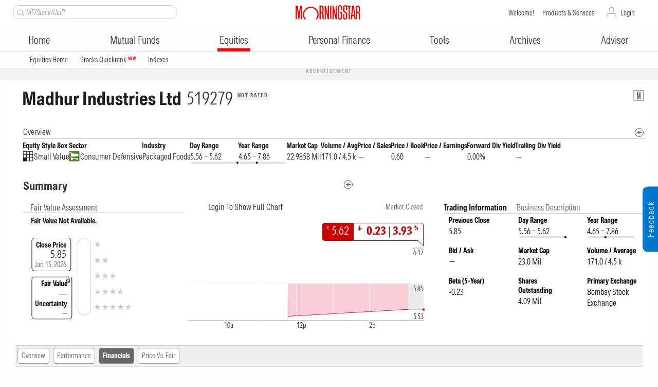

--- FILE ---
content_type: text/html; charset=utf-8
request_url: https://www.morningstar.in/stocks/0p0000b1ld/bse-madhur-industries-ltd/financials-key-ratios.aspx
body_size: 40388
content:

<!DOCTYPE html PUBLIC "-//W3C//DTD XHTML 1.0 Transitional//EN" "http://www.w3.org/TR/xhtml1/DTD/xhtml1-transitional.dtd">
<html xmlns="http://www.w3.org/1999/xhtml">
<head id="ctl00_Head1"><meta http-equiv="Content-Type" content="text/html; charset=UTF-8" /><script type="text/javascript">window.NREUM||(NREUM={});NREUM.info = {"beacon":"bam.nr-data.net","errorBeacon":"bam.nr-data.net","licenseKey":"NRBR-b46db06d3b82641c1f7","applicationID":"1202504235","transactionName":"MgNRYhQEDEsFAhYLXwtJcmU2SgdJEQgWC1UWSUBCCQYJSgERDRBEOg1WTxQEFlELEkwDQxUe","queueTime":0,"applicationTime":146,"agent":"","atts":""}</script><script type="text/javascript">(window.NREUM||(NREUM={})).init={privacy:{cookies_enabled:true},ajax:{deny_list:["bam.nr-data.net"]},feature_flags:["soft_nav"],distributed_tracing:{enabled:true}};(window.NREUM||(NREUM={})).loader_config={agentID:"1385996637",accountID:"1526825",trustKey:"35894",xpid:"VQMFV15RDRABVlFQAgEDVFcE",licenseKey:"NRBR-b46db06d3b82641c1f7",applicationID:"1202504235",browserID:"1385996637"};;/*! For license information please see nr-loader-spa-1.308.0.min.js.LICENSE.txt */
(()=>{var e,t,r={384:(e,t,r)=>{"use strict";r.d(t,{NT:()=>a,US:()=>u,Zm:()=>o,bQ:()=>d,dV:()=>c,pV:()=>l});var n=r(6154),i=r(1863),s=r(1910);const a={beacon:"bam.nr-data.net",errorBeacon:"bam.nr-data.net"};function o(){return n.gm.NREUM||(n.gm.NREUM={}),void 0===n.gm.newrelic&&(n.gm.newrelic=n.gm.NREUM),n.gm.NREUM}function c(){let e=o();return e.o||(e.o={ST:n.gm.setTimeout,SI:n.gm.setImmediate||n.gm.setInterval,CT:n.gm.clearTimeout,XHR:n.gm.XMLHttpRequest,REQ:n.gm.Request,EV:n.gm.Event,PR:n.gm.Promise,MO:n.gm.MutationObserver,FETCH:n.gm.fetch,WS:n.gm.WebSocket},(0,s.i)(...Object.values(e.o))),e}function d(e,t){let r=o();r.initializedAgents??={},t.initializedAt={ms:(0,i.t)(),date:new Date},r.initializedAgents[e]=t}function u(e,t){o()[e]=t}function l(){return function(){let e=o();const t=e.info||{};e.info={beacon:a.beacon,errorBeacon:a.errorBeacon,...t}}(),function(){let e=o();const t=e.init||{};e.init={...t}}(),c(),function(){let e=o();const t=e.loader_config||{};e.loader_config={...t}}(),o()}},782:(e,t,r)=>{"use strict";r.d(t,{T:()=>n});const n=r(860).K7.pageViewTiming},860:(e,t,r)=>{"use strict";r.d(t,{$J:()=>u,K7:()=>c,P3:()=>d,XX:()=>i,Yy:()=>o,df:()=>s,qY:()=>n,v4:()=>a});const n="events",i="jserrors",s="browser/blobs",a="rum",o="browser/logs",c={ajax:"ajax",genericEvents:"generic_events",jserrors:i,logging:"logging",metrics:"metrics",pageAction:"page_action",pageViewEvent:"page_view_event",pageViewTiming:"page_view_timing",sessionReplay:"session_replay",sessionTrace:"session_trace",softNav:"soft_navigations",spa:"spa"},d={[c.pageViewEvent]:1,[c.pageViewTiming]:2,[c.metrics]:3,[c.jserrors]:4,[c.spa]:5,[c.ajax]:6,[c.sessionTrace]:7,[c.softNav]:8,[c.sessionReplay]:9,[c.logging]:10,[c.genericEvents]:11},u={[c.pageViewEvent]:a,[c.pageViewTiming]:n,[c.ajax]:n,[c.spa]:n,[c.softNav]:n,[c.metrics]:i,[c.jserrors]:i,[c.sessionTrace]:s,[c.sessionReplay]:s,[c.logging]:o,[c.genericEvents]:"ins"}},944:(e,t,r)=>{"use strict";r.d(t,{R:()=>i});var n=r(3241);function i(e,t){"function"==typeof console.debug&&(console.debug("New Relic Warning: https://github.com/newrelic/newrelic-browser-agent/blob/main/docs/warning-codes.md#".concat(e),t),(0,n.W)({agentIdentifier:null,drained:null,type:"data",name:"warn",feature:"warn",data:{code:e,secondary:t}}))}},993:(e,t,r)=>{"use strict";r.d(t,{A$:()=>s,ET:()=>a,TZ:()=>o,p_:()=>i});var n=r(860);const i={ERROR:"ERROR",WARN:"WARN",INFO:"INFO",DEBUG:"DEBUG",TRACE:"TRACE"},s={OFF:0,ERROR:1,WARN:2,INFO:3,DEBUG:4,TRACE:5},a="log",o=n.K7.logging},1541:(e,t,r)=>{"use strict";r.d(t,{U:()=>i,f:()=>n});const n={MFE:"MFE",BA:"BA"};function i(e,t){if(2!==t?.harvestEndpointVersion)return{};const r=t.agentRef.runtime.appMetadata.agents[0].entityGuid;return e?{"source.id":e.id,"source.name":e.name,"source.type":e.type,"parent.id":e.parent?.id||r,"parent.type":e.parent?.type||n.BA}:{"entity.guid":r,appId:t.agentRef.info.applicationID}}},1687:(e,t,r)=>{"use strict";r.d(t,{Ak:()=>d,Ze:()=>h,x3:()=>u});var n=r(3241),i=r(7836),s=r(3606),a=r(860),o=r(2646);const c={};function d(e,t){const r={staged:!1,priority:a.P3[t]||0};l(e),c[e].get(t)||c[e].set(t,r)}function u(e,t){e&&c[e]&&(c[e].get(t)&&c[e].delete(t),p(e,t,!1),c[e].size&&f(e))}function l(e){if(!e)throw new Error("agentIdentifier required");c[e]||(c[e]=new Map)}function h(e="",t="feature",r=!1){if(l(e),!e||!c[e].get(t)||r)return p(e,t);c[e].get(t).staged=!0,f(e)}function f(e){const t=Array.from(c[e]);t.every(([e,t])=>t.staged)&&(t.sort((e,t)=>e[1].priority-t[1].priority),t.forEach(([t])=>{c[e].delete(t),p(e,t)}))}function p(e,t,r=!0){const a=e?i.ee.get(e):i.ee,c=s.i.handlers;if(!a.aborted&&a.backlog&&c){if((0,n.W)({agentIdentifier:e,type:"lifecycle",name:"drain",feature:t}),r){const e=a.backlog[t],r=c[t];if(r){for(let t=0;e&&t<e.length;++t)g(e[t],r);Object.entries(r).forEach(([e,t])=>{Object.values(t||{}).forEach(t=>{t[0]?.on&&t[0]?.context()instanceof o.y&&t[0].on(e,t[1])})})}}a.isolatedBacklog||delete c[t],a.backlog[t]=null,a.emit("drain-"+t,[])}}function g(e,t){var r=e[1];Object.values(t[r]||{}).forEach(t=>{var r=e[0];if(t[0]===r){var n=t[1],i=e[3],s=e[2];n.apply(i,s)}})}},1738:(e,t,r)=>{"use strict";r.d(t,{U:()=>f,Y:()=>h});var n=r(3241),i=r(9908),s=r(1863),a=r(944),o=r(5701),c=r(3969),d=r(8362),u=r(860),l=r(4261);function h(e,t,r,s){const h=s||r;!h||h[e]&&h[e]!==d.d.prototype[e]||(h[e]=function(){(0,i.p)(c.xV,["API/"+e+"/called"],void 0,u.K7.metrics,r.ee),(0,n.W)({agentIdentifier:r.agentIdentifier,drained:!!o.B?.[r.agentIdentifier],type:"data",name:"api",feature:l.Pl+e,data:{}});try{return t.apply(this,arguments)}catch(e){(0,a.R)(23,e)}})}function f(e,t,r,n,a){const o=e.info;null===r?delete o.jsAttributes[t]:o.jsAttributes[t]=r,(a||null===r)&&(0,i.p)(l.Pl+n,[(0,s.t)(),t,r],void 0,"session",e.ee)}},1741:(e,t,r)=>{"use strict";r.d(t,{W:()=>s});var n=r(944),i=r(4261);class s{#e(e,...t){if(this[e]!==s.prototype[e])return this[e](...t);(0,n.R)(35,e)}addPageAction(e,t){return this.#e(i.hG,e,t)}register(e){return this.#e(i.eY,e)}recordCustomEvent(e,t){return this.#e(i.fF,e,t)}setPageViewName(e,t){return this.#e(i.Fw,e,t)}setCustomAttribute(e,t,r){return this.#e(i.cD,e,t,r)}noticeError(e,t){return this.#e(i.o5,e,t)}setUserId(e,t=!1){return this.#e(i.Dl,e,t)}setApplicationVersion(e){return this.#e(i.nb,e)}setErrorHandler(e){return this.#e(i.bt,e)}addRelease(e,t){return this.#e(i.k6,e,t)}log(e,t){return this.#e(i.$9,e,t)}start(){return this.#e(i.d3)}finished(e){return this.#e(i.BL,e)}recordReplay(){return this.#e(i.CH)}pauseReplay(){return this.#e(i.Tb)}addToTrace(e){return this.#e(i.U2,e)}setCurrentRouteName(e){return this.#e(i.PA,e)}interaction(e){return this.#e(i.dT,e)}wrapLogger(e,t,r){return this.#e(i.Wb,e,t,r)}measure(e,t){return this.#e(i.V1,e,t)}consent(e){return this.#e(i.Pv,e)}}},1863:(e,t,r)=>{"use strict";function n(){return Math.floor(performance.now())}r.d(t,{t:()=>n})},1910:(e,t,r)=>{"use strict";r.d(t,{i:()=>s});var n=r(944);const i=new Map;function s(...e){return e.every(e=>{if(i.has(e))return i.get(e);const t="function"==typeof e?e.toString():"",r=t.includes("[native code]"),s=t.includes("nrWrapper");return r||s||(0,n.R)(64,e?.name||t),i.set(e,r),r})}},2555:(e,t,r)=>{"use strict";r.d(t,{D:()=>o,f:()=>a});var n=r(384),i=r(8122);const s={beacon:n.NT.beacon,errorBeacon:n.NT.errorBeacon,licenseKey:void 0,applicationID:void 0,sa:void 0,queueTime:void 0,applicationTime:void 0,ttGuid:void 0,user:void 0,account:void 0,product:void 0,extra:void 0,jsAttributes:{},userAttributes:void 0,atts:void 0,transactionName:void 0,tNamePlain:void 0};function a(e){try{return!!e.licenseKey&&!!e.errorBeacon&&!!e.applicationID}catch(e){return!1}}const o=e=>(0,i.a)(e,s)},2614:(e,t,r)=>{"use strict";r.d(t,{BB:()=>a,H3:()=>n,g:()=>d,iL:()=>c,tS:()=>o,uh:()=>i,wk:()=>s});const n="NRBA",i="SESSION",s=144e5,a=18e5,o={STARTED:"session-started",PAUSE:"session-pause",RESET:"session-reset",RESUME:"session-resume",UPDATE:"session-update"},c={SAME_TAB:"same-tab",CROSS_TAB:"cross-tab"},d={OFF:0,FULL:1,ERROR:2}},2646:(e,t,r)=>{"use strict";r.d(t,{y:()=>n});class n{constructor(e){this.contextId=e}}},2843:(e,t,r)=>{"use strict";r.d(t,{G:()=>s,u:()=>i});var n=r(3878);function i(e,t=!1,r,i){(0,n.DD)("visibilitychange",function(){if(t)return void("hidden"===document.visibilityState&&e());e(document.visibilityState)},r,i)}function s(e,t,r){(0,n.sp)("pagehide",e,t,r)}},3241:(e,t,r)=>{"use strict";r.d(t,{W:()=>s});var n=r(6154);const i="newrelic";function s(e={}){try{n.gm.dispatchEvent(new CustomEvent(i,{detail:e}))}catch(e){}}},3304:(e,t,r)=>{"use strict";r.d(t,{A:()=>s});var n=r(7836);const i=()=>{const e=new WeakSet;return(t,r)=>{if("object"==typeof r&&null!==r){if(e.has(r))return;e.add(r)}return r}};function s(e){try{return JSON.stringify(e,i())??""}catch(e){try{n.ee.emit("internal-error",[e])}catch(e){}return""}}},3333:(e,t,r)=>{"use strict";r.d(t,{$v:()=>u,TZ:()=>n,Xh:()=>c,Zp:()=>i,kd:()=>d,mq:()=>o,nf:()=>a,qN:()=>s});const n=r(860).K7.genericEvents,i=["auxclick","click","copy","keydown","paste","scrollend"],s=["focus","blur"],a=4,o=1e3,c=2e3,d=["PageAction","UserAction","BrowserPerformance"],u={RESOURCES:"experimental.resources",REGISTER:"register"}},3434:(e,t,r)=>{"use strict";r.d(t,{Jt:()=>s,YM:()=>d});var n=r(7836),i=r(5607);const s="nr@original:".concat(i.W),a=50;var o=Object.prototype.hasOwnProperty,c=!1;function d(e,t){return e||(e=n.ee),r.inPlace=function(e,t,n,i,s){n||(n="");const a="-"===n.charAt(0);for(let o=0;o<t.length;o++){const c=t[o],d=e[c];l(d)||(e[c]=r(d,a?c+n:n,i,c,s))}},r.flag=s,r;function r(t,r,n,c,d){return l(t)?t:(r||(r=""),nrWrapper[s]=t,function(e,t,r){if(Object.defineProperty&&Object.keys)try{return Object.keys(e).forEach(function(r){Object.defineProperty(t,r,{get:function(){return e[r]},set:function(t){return e[r]=t,t}})}),t}catch(e){u([e],r)}for(var n in e)o.call(e,n)&&(t[n]=e[n])}(t,nrWrapper,e),nrWrapper);function nrWrapper(){var s,o,l,h;let f;try{o=this,s=[...arguments],l="function"==typeof n?n(s,o):n||{}}catch(t){u([t,"",[s,o,c],l],e)}i(r+"start",[s,o,c],l,d);const p=performance.now();let g;try{return h=t.apply(o,s),g=performance.now(),h}catch(e){throw g=performance.now(),i(r+"err",[s,o,e],l,d),f=e,f}finally{const e=g-p,t={start:p,end:g,duration:e,isLongTask:e>=a,methodName:c,thrownError:f};t.isLongTask&&i("long-task",[t,o],l,d),i(r+"end",[s,o,h],l,d)}}}function i(r,n,i,s){if(!c||t){var a=c;c=!0;try{e.emit(r,n,i,t,s)}catch(t){u([t,r,n,i],e)}c=a}}}function u(e,t){t||(t=n.ee);try{t.emit("internal-error",e)}catch(e){}}function l(e){return!(e&&"function"==typeof e&&e.apply&&!e[s])}},3606:(e,t,r)=>{"use strict";r.d(t,{i:()=>s});var n=r(9908);s.on=a;var i=s.handlers={};function s(e,t,r,s){a(s||n.d,i,e,t,r)}function a(e,t,r,i,s){s||(s="feature"),e||(e=n.d);var a=t[s]=t[s]||{};(a[r]=a[r]||[]).push([e,i])}},3738:(e,t,r)=>{"use strict";r.d(t,{He:()=>i,Kp:()=>o,Lc:()=>d,Rz:()=>u,TZ:()=>n,bD:()=>s,d3:()=>a,jx:()=>l,sl:()=>h,uP:()=>c});const n=r(860).K7.sessionTrace,i="bstResource",s="resource",a="-start",o="-end",c="fn"+a,d="fn"+o,u="pushState",l=1e3,h=3e4},3785:(e,t,r)=>{"use strict";r.d(t,{R:()=>c,b:()=>d});var n=r(9908),i=r(1863),s=r(860),a=r(3969),o=r(993);function c(e,t,r={},c=o.p_.INFO,d=!0,u,l=(0,i.t)()){(0,n.p)(a.xV,["API/logging/".concat(c.toLowerCase(),"/called")],void 0,s.K7.metrics,e),(0,n.p)(o.ET,[l,t,r,c,d,u],void 0,s.K7.logging,e)}function d(e){return"string"==typeof e&&Object.values(o.p_).some(t=>t===e.toUpperCase().trim())}},3878:(e,t,r)=>{"use strict";function n(e,t){return{capture:e,passive:!1,signal:t}}function i(e,t,r=!1,i){window.addEventListener(e,t,n(r,i))}function s(e,t,r=!1,i){document.addEventListener(e,t,n(r,i))}r.d(t,{DD:()=>s,jT:()=>n,sp:()=>i})},3962:(e,t,r)=>{"use strict";r.d(t,{AM:()=>a,O2:()=>l,OV:()=>s,Qu:()=>h,TZ:()=>c,ih:()=>f,pP:()=>o,t1:()=>u,tC:()=>i,wD:()=>d});var n=r(860);const i=["click","keydown","submit"],s="popstate",a="api",o="initialPageLoad",c=n.K7.softNav,d=5e3,u=500,l={INITIAL_PAGE_LOAD:"",ROUTE_CHANGE:1,UNSPECIFIED:2},h={INTERACTION:1,AJAX:2,CUSTOM_END:3,CUSTOM_TRACER:4},f={IP:"in progress",PF:"pending finish",FIN:"finished",CAN:"cancelled"}},3969:(e,t,r)=>{"use strict";r.d(t,{TZ:()=>n,XG:()=>o,rs:()=>i,xV:()=>a,z_:()=>s});const n=r(860).K7.metrics,i="sm",s="cm",a="storeSupportabilityMetrics",o="storeEventMetrics"},4234:(e,t,r)=>{"use strict";r.d(t,{W:()=>s});var n=r(7836),i=r(1687);class s{constructor(e,t){this.agentIdentifier=e,this.ee=n.ee.get(e),this.featureName=t,this.blocked=!1}deregisterDrain(){(0,i.x3)(this.agentIdentifier,this.featureName)}}},4261:(e,t,r)=>{"use strict";r.d(t,{$9:()=>u,BL:()=>c,CH:()=>p,Dl:()=>R,Fw:()=>w,PA:()=>v,Pl:()=>n,Pv:()=>A,Tb:()=>h,U2:()=>a,V1:()=>E,Wb:()=>T,bt:()=>y,cD:()=>b,d3:()=>x,dT:()=>d,eY:()=>g,fF:()=>f,hG:()=>s,hw:()=>i,k6:()=>o,nb:()=>m,o5:()=>l});const n="api-",i=n+"ixn-",s="addPageAction",a="addToTrace",o="addRelease",c="finished",d="interaction",u="log",l="noticeError",h="pauseReplay",f="recordCustomEvent",p="recordReplay",g="register",m="setApplicationVersion",v="setCurrentRouteName",b="setCustomAttribute",y="setErrorHandler",w="setPageViewName",R="setUserId",x="start",T="wrapLogger",E="measure",A="consent"},5205:(e,t,r)=>{"use strict";r.d(t,{j:()=>S});var n=r(384),i=r(1741);var s=r(2555),a=r(3333);const o=e=>{if(!e||"string"!=typeof e)return!1;try{document.createDocumentFragment().querySelector(e)}catch{return!1}return!0};var c=r(2614),d=r(944),u=r(8122);const l="[data-nr-mask]",h=e=>(0,u.a)(e,(()=>{const e={feature_flags:[],experimental:{allow_registered_children:!1,resources:!1},mask_selector:"*",block_selector:"[data-nr-block]",mask_input_options:{color:!1,date:!1,"datetime-local":!1,email:!1,month:!1,number:!1,range:!1,search:!1,tel:!1,text:!1,time:!1,url:!1,week:!1,textarea:!1,select:!1,password:!0}};return{ajax:{deny_list:void 0,block_internal:!0,enabled:!0,autoStart:!0},api:{get allow_registered_children(){return e.feature_flags.includes(a.$v.REGISTER)||e.experimental.allow_registered_children},set allow_registered_children(t){e.experimental.allow_registered_children=t},duplicate_registered_data:!1},browser_consent_mode:{enabled:!1},distributed_tracing:{enabled:void 0,exclude_newrelic_header:void 0,cors_use_newrelic_header:void 0,cors_use_tracecontext_headers:void 0,allowed_origins:void 0},get feature_flags(){return e.feature_flags},set feature_flags(t){e.feature_flags=t},generic_events:{enabled:!0,autoStart:!0},harvest:{interval:30},jserrors:{enabled:!0,autoStart:!0},logging:{enabled:!0,autoStart:!0},metrics:{enabled:!0,autoStart:!0},obfuscate:void 0,page_action:{enabled:!0},page_view_event:{enabled:!0,autoStart:!0},page_view_timing:{enabled:!0,autoStart:!0},performance:{capture_marks:!1,capture_measures:!1,capture_detail:!0,resources:{get enabled(){return e.feature_flags.includes(a.$v.RESOURCES)||e.experimental.resources},set enabled(t){e.experimental.resources=t},asset_types:[],first_party_domains:[],ignore_newrelic:!0}},privacy:{cookies_enabled:!0},proxy:{assets:void 0,beacon:void 0},session:{expiresMs:c.wk,inactiveMs:c.BB},session_replay:{autoStart:!0,enabled:!1,preload:!1,sampling_rate:10,error_sampling_rate:100,collect_fonts:!1,inline_images:!1,fix_stylesheets:!0,mask_all_inputs:!0,get mask_text_selector(){return e.mask_selector},set mask_text_selector(t){o(t)?e.mask_selector="".concat(t,",").concat(l):""===t||null===t?e.mask_selector=l:(0,d.R)(5,t)},get block_class(){return"nr-block"},get ignore_class(){return"nr-ignore"},get mask_text_class(){return"nr-mask"},get block_selector(){return e.block_selector},set block_selector(t){o(t)?e.block_selector+=",".concat(t):""!==t&&(0,d.R)(6,t)},get mask_input_options(){return e.mask_input_options},set mask_input_options(t){t&&"object"==typeof t?e.mask_input_options={...t,password:!0}:(0,d.R)(7,t)}},session_trace:{enabled:!0,autoStart:!0},soft_navigations:{enabled:!0,autoStart:!0},spa:{enabled:!0,autoStart:!0},ssl:void 0,user_actions:{enabled:!0,elementAttributes:["id","className","tagName","type"]}}})());var f=r(6154),p=r(9324);let g=0;const m={buildEnv:p.F3,distMethod:p.Xs,version:p.xv,originTime:f.WN},v={consented:!1},b={appMetadata:{},get consented(){return this.session?.state?.consent||v.consented},set consented(e){v.consented=e},customTransaction:void 0,denyList:void 0,disabled:!1,harvester:void 0,isolatedBacklog:!1,isRecording:!1,loaderType:void 0,maxBytes:3e4,obfuscator:void 0,onerror:void 0,ptid:void 0,releaseIds:{},session:void 0,timeKeeper:void 0,registeredEntities:[],jsAttributesMetadata:{bytes:0},get harvestCount(){return++g}},y=e=>{const t=(0,u.a)(e,b),r=Object.keys(m).reduce((e,t)=>(e[t]={value:m[t],writable:!1,configurable:!0,enumerable:!0},e),{});return Object.defineProperties(t,r)};var w=r(5701);const R=e=>{const t=e.startsWith("http");e+="/",r.p=t?e:"https://"+e};var x=r(7836),T=r(3241);const E={accountID:void 0,trustKey:void 0,agentID:void 0,licenseKey:void 0,applicationID:void 0,xpid:void 0},A=e=>(0,u.a)(e,E),_=new Set;function S(e,t={},r,a){let{init:o,info:c,loader_config:d,runtime:u={},exposed:l=!0}=t;if(!c){const e=(0,n.pV)();o=e.init,c=e.info,d=e.loader_config}e.init=h(o||{}),e.loader_config=A(d||{}),c.jsAttributes??={},f.bv&&(c.jsAttributes.isWorker=!0),e.info=(0,s.D)(c);const p=e.init,g=[c.beacon,c.errorBeacon];_.has(e.agentIdentifier)||(p.proxy.assets&&(R(p.proxy.assets),g.push(p.proxy.assets)),p.proxy.beacon&&g.push(p.proxy.beacon),e.beacons=[...g],function(e){const t=(0,n.pV)();Object.getOwnPropertyNames(i.W.prototype).forEach(r=>{const n=i.W.prototype[r];if("function"!=typeof n||"constructor"===n)return;let s=t[r];e[r]&&!1!==e.exposed&&"micro-agent"!==e.runtime?.loaderType&&(t[r]=(...t)=>{const n=e[r](...t);return s?s(...t):n})})}(e),(0,n.US)("activatedFeatures",w.B)),u.denyList=[...p.ajax.deny_list||[],...p.ajax.block_internal?g:[]],u.ptid=e.agentIdentifier,u.loaderType=r,e.runtime=y(u),_.has(e.agentIdentifier)||(e.ee=x.ee.get(e.agentIdentifier),e.exposed=l,(0,T.W)({agentIdentifier:e.agentIdentifier,drained:!!w.B?.[e.agentIdentifier],type:"lifecycle",name:"initialize",feature:void 0,data:e.config})),_.add(e.agentIdentifier)}},5270:(e,t,r)=>{"use strict";r.d(t,{Aw:()=>a,SR:()=>s,rF:()=>o});var n=r(384),i=r(7767);function s(e){return!!(0,n.dV)().o.MO&&(0,i.V)(e)&&!0===e?.session_trace.enabled}function a(e){return!0===e?.session_replay.preload&&s(e)}function o(e,t){try{if("string"==typeof t?.type){if("password"===t.type.toLowerCase())return"*".repeat(e?.length||0);if(void 0!==t?.dataset?.nrUnmask||t?.classList?.contains("nr-unmask"))return e}}catch(e){}return"string"==typeof e?e.replace(/[\S]/g,"*"):"*".repeat(e?.length||0)}},5289:(e,t,r)=>{"use strict";r.d(t,{GG:()=>a,Qr:()=>c,sB:()=>o});var n=r(3878),i=r(6389);function s(){return"undefined"==typeof document||"complete"===document.readyState}function a(e,t){if(s())return e();const r=(0,i.J)(e),a=setInterval(()=>{s()&&(clearInterval(a),r())},500);(0,n.sp)("load",r,t)}function o(e){if(s())return e();(0,n.DD)("DOMContentLoaded",e)}function c(e){if(s())return e();(0,n.sp)("popstate",e)}},5607:(e,t,r)=>{"use strict";r.d(t,{W:()=>n});const n=(0,r(9566).bz)()},5701:(e,t,r)=>{"use strict";r.d(t,{B:()=>s,t:()=>a});var n=r(3241);const i=new Set,s={};function a(e,t){const r=t.agentIdentifier;s[r]??={},e&&"object"==typeof e&&(i.has(r)||(t.ee.emit("rumresp",[e]),s[r]=e,i.add(r),(0,n.W)({agentIdentifier:r,loaded:!0,drained:!0,type:"lifecycle",name:"load",feature:void 0,data:e})))}},6154:(e,t,r)=>{"use strict";r.d(t,{OF:()=>d,RI:()=>i,WN:()=>h,bv:()=>s,eN:()=>f,gm:()=>a,lR:()=>l,m:()=>c,mw:()=>o,sb:()=>u});var n=r(1863);const i="undefined"!=typeof window&&!!window.document,s="undefined"!=typeof WorkerGlobalScope&&("undefined"!=typeof self&&self instanceof WorkerGlobalScope&&self.navigator instanceof WorkerNavigator||"undefined"!=typeof globalThis&&globalThis instanceof WorkerGlobalScope&&globalThis.navigator instanceof WorkerNavigator),a=i?window:"undefined"!=typeof WorkerGlobalScope&&("undefined"!=typeof self&&self instanceof WorkerGlobalScope&&self||"undefined"!=typeof globalThis&&globalThis instanceof WorkerGlobalScope&&globalThis),o=Boolean("hidden"===a?.document?.visibilityState),c=""+a?.location,d=/iPad|iPhone|iPod/.test(a.navigator?.userAgent),u=d&&"undefined"==typeof SharedWorker,l=(()=>{const e=a.navigator?.userAgent?.match(/Firefox[/\s](\d+\.\d+)/);return Array.isArray(e)&&e.length>=2?+e[1]:0})(),h=Date.now()-(0,n.t)(),f=()=>"undefined"!=typeof PerformanceNavigationTiming&&a?.performance?.getEntriesByType("navigation")?.[0]?.responseStart},6344:(e,t,r)=>{"use strict";r.d(t,{BB:()=>u,Qb:()=>l,TZ:()=>i,Ug:()=>a,Vh:()=>s,_s:()=>o,bc:()=>d,yP:()=>c});var n=r(2614);const i=r(860).K7.sessionReplay,s="errorDuringReplay",a=.12,o={DomContentLoaded:0,Load:1,FullSnapshot:2,IncrementalSnapshot:3,Meta:4,Custom:5},c={[n.g.ERROR]:15e3,[n.g.FULL]:3e5,[n.g.OFF]:0},d={RESET:{message:"Session was reset",sm:"Reset"},IMPORT:{message:"Recorder failed to import",sm:"Import"},TOO_MANY:{message:"429: Too Many Requests",sm:"Too-Many"},TOO_BIG:{message:"Payload was too large",sm:"Too-Big"},CROSS_TAB:{message:"Session Entity was set to OFF on another tab",sm:"Cross-Tab"},ENTITLEMENTS:{message:"Session Replay is not allowed and will not be started",sm:"Entitlement"}},u=5e3,l={API:"api",RESUME:"resume",SWITCH_TO_FULL:"switchToFull",INITIALIZE:"initialize",PRELOAD:"preload"}},6389:(e,t,r)=>{"use strict";function n(e,t=500,r={}){const n=r?.leading||!1;let i;return(...r)=>{n&&void 0===i&&(e.apply(this,r),i=setTimeout(()=>{i=clearTimeout(i)},t)),n||(clearTimeout(i),i=setTimeout(()=>{e.apply(this,r)},t))}}function i(e){let t=!1;return(...r)=>{t||(t=!0,e.apply(this,r))}}r.d(t,{J:()=>i,s:()=>n})},6630:(e,t,r)=>{"use strict";r.d(t,{T:()=>n});const n=r(860).K7.pageViewEvent},6774:(e,t,r)=>{"use strict";r.d(t,{T:()=>n});const n=r(860).K7.jserrors},7295:(e,t,r)=>{"use strict";r.d(t,{Xv:()=>a,gX:()=>i,iW:()=>s});var n=[];function i(e){if(!e||s(e))return!1;if(0===n.length)return!0;if("*"===n[0].hostname)return!1;for(var t=0;t<n.length;t++){var r=n[t];if(r.hostname.test(e.hostname)&&r.pathname.test(e.pathname))return!1}return!0}function s(e){return void 0===e.hostname}function a(e){if(n=[],e&&e.length)for(var t=0;t<e.length;t++){let r=e[t];if(!r)continue;if("*"===r)return void(n=[{hostname:"*"}]);0===r.indexOf("http://")?r=r.substring(7):0===r.indexOf("https://")&&(r=r.substring(8));const i=r.indexOf("/");let s,a;i>0?(s=r.substring(0,i),a=r.substring(i)):(s=r,a="*");let[c]=s.split(":");n.push({hostname:o(c),pathname:o(a,!0)})}}function o(e,t=!1){const r=e.replace(/[.+?^${}()|[\]\\]/g,e=>"\\"+e).replace(/\*/g,".*?");return new RegExp((t?"^":"")+r+"$")}},7485:(e,t,r)=>{"use strict";r.d(t,{D:()=>i});var n=r(6154);function i(e){if(0===(e||"").indexOf("data:"))return{protocol:"data"};try{const t=new URL(e,location.href),r={port:t.port,hostname:t.hostname,pathname:t.pathname,search:t.search,protocol:t.protocol.slice(0,t.protocol.indexOf(":")),sameOrigin:t.protocol===n.gm?.location?.protocol&&t.host===n.gm?.location?.host};return r.port&&""!==r.port||("http:"===t.protocol&&(r.port="80"),"https:"===t.protocol&&(r.port="443")),r.pathname&&""!==r.pathname?r.pathname.startsWith("/")||(r.pathname="/".concat(r.pathname)):r.pathname="/",r}catch(e){return{}}}},7699:(e,t,r)=>{"use strict";r.d(t,{It:()=>s,KC:()=>o,No:()=>i,qh:()=>a});var n=r(860);const i=16e3,s=1e6,a="SESSION_ERROR",o={[n.K7.logging]:!0,[n.K7.genericEvents]:!1,[n.K7.jserrors]:!1,[n.K7.ajax]:!1}},7767:(e,t,r)=>{"use strict";r.d(t,{V:()=>i});var n=r(6154);const i=e=>n.RI&&!0===e?.privacy.cookies_enabled},7836:(e,t,r)=>{"use strict";r.d(t,{P:()=>o,ee:()=>c});var n=r(384),i=r(8990),s=r(2646),a=r(5607);const o="nr@context:".concat(a.W),c=function e(t,r){var n={},a={},u={},l=!1;try{l=16===r.length&&d.initializedAgents?.[r]?.runtime.isolatedBacklog}catch(e){}var h={on:p,addEventListener:p,removeEventListener:function(e,t){var r=n[e];if(!r)return;for(var i=0;i<r.length;i++)r[i]===t&&r.splice(i,1)},emit:function(e,r,n,i,s){!1!==s&&(s=!0);if(c.aborted&&!i)return;t&&s&&t.emit(e,r,n);var o=f(n);g(e).forEach(e=>{e.apply(o,r)});var d=v()[a[e]];d&&d.push([h,e,r,o]);return o},get:m,listeners:g,context:f,buffer:function(e,t){const r=v();if(t=t||"feature",h.aborted)return;Object.entries(e||{}).forEach(([e,n])=>{a[n]=t,t in r||(r[t]=[])})},abort:function(){h._aborted=!0,Object.keys(h.backlog).forEach(e=>{delete h.backlog[e]})},isBuffering:function(e){return!!v()[a[e]]},debugId:r,backlog:l?{}:t&&"object"==typeof t.backlog?t.backlog:{},isolatedBacklog:l};return Object.defineProperty(h,"aborted",{get:()=>{let e=h._aborted||!1;return e||(t&&(e=t.aborted),e)}}),h;function f(e){return e&&e instanceof s.y?e:e?(0,i.I)(e,o,()=>new s.y(o)):new s.y(o)}function p(e,t){n[e]=g(e).concat(t)}function g(e){return n[e]||[]}function m(t){return u[t]=u[t]||e(h,t)}function v(){return h.backlog}}(void 0,"globalEE"),d=(0,n.Zm)();d.ee||(d.ee=c)},8122:(e,t,r)=>{"use strict";r.d(t,{a:()=>i});var n=r(944);function i(e,t){try{if(!e||"object"!=typeof e)return(0,n.R)(3);if(!t||"object"!=typeof t)return(0,n.R)(4);const r=Object.create(Object.getPrototypeOf(t),Object.getOwnPropertyDescriptors(t)),s=0===Object.keys(r).length?e:r;for(let a in s)if(void 0!==e[a])try{if(null===e[a]){r[a]=null;continue}Array.isArray(e[a])&&Array.isArray(t[a])?r[a]=Array.from(new Set([...e[a],...t[a]])):"object"==typeof e[a]&&"object"==typeof t[a]?r[a]=i(e[a],t[a]):r[a]=e[a]}catch(e){r[a]||(0,n.R)(1,e)}return r}catch(e){(0,n.R)(2,e)}}},8139:(e,t,r)=>{"use strict";r.d(t,{u:()=>h});var n=r(7836),i=r(3434),s=r(8990),a=r(6154);const o={},c=a.gm.XMLHttpRequest,d="addEventListener",u="removeEventListener",l="nr@wrapped:".concat(n.P);function h(e){var t=function(e){return(e||n.ee).get("events")}(e);if(o[t.debugId]++)return t;o[t.debugId]=1;var r=(0,i.YM)(t,!0);function h(e){r.inPlace(e,[d,u],"-",p)}function p(e,t){return e[1]}return"getPrototypeOf"in Object&&(a.RI&&f(document,h),c&&f(c.prototype,h),f(a.gm,h)),t.on(d+"-start",function(e,t){var n=e[1];if(null!==n&&("function"==typeof n||"object"==typeof n)&&"newrelic"!==e[0]){var i=(0,s.I)(n,l,function(){var e={object:function(){if("function"!=typeof n.handleEvent)return;return n.handleEvent.apply(n,arguments)},function:n}[typeof n];return e?r(e,"fn-",null,e.name||"anonymous"):n});this.wrapped=e[1]=i}}),t.on(u+"-start",function(e){e[1]=this.wrapped||e[1]}),t}function f(e,t,...r){let n=e;for(;"object"==typeof n&&!Object.prototype.hasOwnProperty.call(n,d);)n=Object.getPrototypeOf(n);n&&t(n,...r)}},8362:(e,t,r)=>{"use strict";r.d(t,{d:()=>s});var n=r(9566),i=r(1741);class s extends i.W{agentIdentifier=(0,n.LA)(16)}},8374:(e,t,r)=>{r.nc=(()=>{try{return document?.currentScript?.nonce}catch(e){}return""})()},8990:(e,t,r)=>{"use strict";r.d(t,{I:()=>i});var n=Object.prototype.hasOwnProperty;function i(e,t,r){if(n.call(e,t))return e[t];var i=r();if(Object.defineProperty&&Object.keys)try{return Object.defineProperty(e,t,{value:i,writable:!0,enumerable:!1}),i}catch(e){}return e[t]=i,i}},9119:(e,t,r)=>{"use strict";r.d(t,{L:()=>s});var n=/([^?#]*)[^#]*(#[^?]*|$).*/,i=/([^?#]*)().*/;function s(e,t){return e?e.replace(t?n:i,"$1$2"):e}},9300:(e,t,r)=>{"use strict";r.d(t,{T:()=>n});const n=r(860).K7.ajax},9324:(e,t,r)=>{"use strict";r.d(t,{AJ:()=>a,F3:()=>i,Xs:()=>s,Yq:()=>o,xv:()=>n});const n="1.308.0",i="PROD",s="CDN",a="@newrelic/rrweb",o="1.0.1"},9566:(e,t,r)=>{"use strict";r.d(t,{LA:()=>o,ZF:()=>c,bz:()=>a,el:()=>d});var n=r(6154);const i="xxxxxxxx-xxxx-4xxx-yxxx-xxxxxxxxxxxx";function s(e,t){return e?15&e[t]:16*Math.random()|0}function a(){const e=n.gm?.crypto||n.gm?.msCrypto;let t,r=0;return e&&e.getRandomValues&&(t=e.getRandomValues(new Uint8Array(30))),i.split("").map(e=>"x"===e?s(t,r++).toString(16):"y"===e?(3&s()|8).toString(16):e).join("")}function o(e){const t=n.gm?.crypto||n.gm?.msCrypto;let r,i=0;t&&t.getRandomValues&&(r=t.getRandomValues(new Uint8Array(e)));const a=[];for(var o=0;o<e;o++)a.push(s(r,i++).toString(16));return a.join("")}function c(){return o(16)}function d(){return o(32)}},9908:(e,t,r)=>{"use strict";r.d(t,{d:()=>n,p:()=>i});var n=r(7836).ee.get("handle");function i(e,t,r,i,s){s?(s.buffer([e],i),s.emit(e,t,r)):(n.buffer([e],i),n.emit(e,t,r))}}},n={};function i(e){var t=n[e];if(void 0!==t)return t.exports;var s=n[e]={exports:{}};return r[e](s,s.exports,i),s.exports}i.m=r,i.d=(e,t)=>{for(var r in t)i.o(t,r)&&!i.o(e,r)&&Object.defineProperty(e,r,{enumerable:!0,get:t[r]})},i.f={},i.e=e=>Promise.all(Object.keys(i.f).reduce((t,r)=>(i.f[r](e,t),t),[])),i.u=e=>({212:"nr-spa-compressor",249:"nr-spa-recorder",478:"nr-spa"}[e]+"-1.308.0.min.js"),i.o=(e,t)=>Object.prototype.hasOwnProperty.call(e,t),e={},t="NRBA-1.308.0.PROD:",i.l=(r,n,s,a)=>{if(e[r])e[r].push(n);else{var o,c;if(void 0!==s)for(var d=document.getElementsByTagName("script"),u=0;u<d.length;u++){var l=d[u];if(l.getAttribute("src")==r||l.getAttribute("data-webpack")==t+s){o=l;break}}if(!o){c=!0;var h={478:"sha512-RSfSVnmHk59T/uIPbdSE0LPeqcEdF4/+XhfJdBuccH5rYMOEZDhFdtnh6X6nJk7hGpzHd9Ujhsy7lZEz/ORYCQ==",249:"sha512-ehJXhmntm85NSqW4MkhfQqmeKFulra3klDyY0OPDUE+sQ3GokHlPh1pmAzuNy//3j4ac6lzIbmXLvGQBMYmrkg==",212:"sha512-B9h4CR46ndKRgMBcK+j67uSR2RCnJfGefU+A7FrgR/k42ovXy5x/MAVFiSvFxuVeEk/pNLgvYGMp1cBSK/G6Fg=="};(o=document.createElement("script")).charset="utf-8",i.nc&&o.setAttribute("nonce",i.nc),o.setAttribute("data-webpack",t+s),o.src=r,0!==o.src.indexOf(window.location.origin+"/")&&(o.crossOrigin="anonymous"),h[a]&&(o.integrity=h[a])}e[r]=[n];var f=(t,n)=>{o.onerror=o.onload=null,clearTimeout(p);var i=e[r];if(delete e[r],o.parentNode&&o.parentNode.removeChild(o),i&&i.forEach(e=>e(n)),t)return t(n)},p=setTimeout(f.bind(null,void 0,{type:"timeout",target:o}),12e4);o.onerror=f.bind(null,o.onerror),o.onload=f.bind(null,o.onload),c&&document.head.appendChild(o)}},i.r=e=>{"undefined"!=typeof Symbol&&Symbol.toStringTag&&Object.defineProperty(e,Symbol.toStringTag,{value:"Module"}),Object.defineProperty(e,"__esModule",{value:!0})},i.p="https://js-agent.newrelic.com/",(()=>{var e={38:0,788:0};i.f.j=(t,r)=>{var n=i.o(e,t)?e[t]:void 0;if(0!==n)if(n)r.push(n[2]);else{var s=new Promise((r,i)=>n=e[t]=[r,i]);r.push(n[2]=s);var a=i.p+i.u(t),o=new Error;i.l(a,r=>{if(i.o(e,t)&&(0!==(n=e[t])&&(e[t]=void 0),n)){var s=r&&("load"===r.type?"missing":r.type),a=r&&r.target&&r.target.src;o.message="Loading chunk "+t+" failed: ("+s+": "+a+")",o.name="ChunkLoadError",o.type=s,o.request=a,n[1](o)}},"chunk-"+t,t)}};var t=(t,r)=>{var n,s,[a,o,c]=r,d=0;if(a.some(t=>0!==e[t])){for(n in o)i.o(o,n)&&(i.m[n]=o[n]);if(c)c(i)}for(t&&t(r);d<a.length;d++)s=a[d],i.o(e,s)&&e[s]&&e[s][0](),e[s]=0},r=self["webpackChunk:NRBA-1.308.0.PROD"]=self["webpackChunk:NRBA-1.308.0.PROD"]||[];r.forEach(t.bind(null,0)),r.push=t.bind(null,r.push.bind(r))})(),(()=>{"use strict";i(8374);var e=i(8362),t=i(860);const r=Object.values(t.K7);var n=i(5205);var s=i(9908),a=i(1863),o=i(4261),c=i(1738);var d=i(1687),u=i(4234),l=i(5289),h=i(6154),f=i(944),p=i(5270),g=i(7767),m=i(6389),v=i(7699);class b extends u.W{constructor(e,t){super(e.agentIdentifier,t),this.agentRef=e,this.abortHandler=void 0,this.featAggregate=void 0,this.loadedSuccessfully=void 0,this.onAggregateImported=new Promise(e=>{this.loadedSuccessfully=e}),this.deferred=Promise.resolve(),!1===e.init[this.featureName].autoStart?this.deferred=new Promise((t,r)=>{this.ee.on("manual-start-all",(0,m.J)(()=>{(0,d.Ak)(e.agentIdentifier,this.featureName),t()}))}):(0,d.Ak)(e.agentIdentifier,t)}importAggregator(e,t,r={}){if(this.featAggregate)return;const n=async()=>{let n;await this.deferred;try{if((0,g.V)(e.init)){const{setupAgentSession:t}=await i.e(478).then(i.bind(i,8766));n=t(e)}}catch(e){(0,f.R)(20,e),this.ee.emit("internal-error",[e]),(0,s.p)(v.qh,[e],void 0,this.featureName,this.ee)}try{if(!this.#t(this.featureName,n,e.init))return(0,d.Ze)(this.agentIdentifier,this.featureName),void this.loadedSuccessfully(!1);const{Aggregate:i}=await t();this.featAggregate=new i(e,r),e.runtime.harvester.initializedAggregates.push(this.featAggregate),this.loadedSuccessfully(!0)}catch(e){(0,f.R)(34,e),this.abortHandler?.(),(0,d.Ze)(this.agentIdentifier,this.featureName,!0),this.loadedSuccessfully(!1),this.ee&&this.ee.abort()}};h.RI?(0,l.GG)(()=>n(),!0):n()}#t(e,r,n){if(this.blocked)return!1;switch(e){case t.K7.sessionReplay:return(0,p.SR)(n)&&!!r;case t.K7.sessionTrace:return!!r;default:return!0}}}var y=i(6630),w=i(2614),R=i(3241);class x extends b{static featureName=y.T;constructor(e){var t;super(e,y.T),this.setupInspectionEvents(e.agentIdentifier),t=e,(0,c.Y)(o.Fw,function(e,r){"string"==typeof e&&("/"!==e.charAt(0)&&(e="/"+e),t.runtime.customTransaction=(r||"http://custom.transaction")+e,(0,s.p)(o.Pl+o.Fw,[(0,a.t)()],void 0,void 0,t.ee))},t),this.importAggregator(e,()=>i.e(478).then(i.bind(i,2467)))}setupInspectionEvents(e){const t=(t,r)=>{t&&(0,R.W)({agentIdentifier:e,timeStamp:t.timeStamp,loaded:"complete"===t.target.readyState,type:"window",name:r,data:t.target.location+""})};(0,l.sB)(e=>{t(e,"DOMContentLoaded")}),(0,l.GG)(e=>{t(e,"load")}),(0,l.Qr)(e=>{t(e,"navigate")}),this.ee.on(w.tS.UPDATE,(t,r)=>{(0,R.W)({agentIdentifier:e,type:"lifecycle",name:"session",data:r})})}}var T=i(384);class E extends e.d{constructor(e){var t;(super(),h.gm)?(this.features={},(0,T.bQ)(this.agentIdentifier,this),this.desiredFeatures=new Set(e.features||[]),this.desiredFeatures.add(x),(0,n.j)(this,e,e.loaderType||"agent"),t=this,(0,c.Y)(o.cD,function(e,r,n=!1){if("string"==typeof e){if(["string","number","boolean"].includes(typeof r)||null===r)return(0,c.U)(t,e,r,o.cD,n);(0,f.R)(40,typeof r)}else(0,f.R)(39,typeof e)},t),function(e){(0,c.Y)(o.Dl,function(t,r=!1){if("string"!=typeof t&&null!==t)return void(0,f.R)(41,typeof t);const n=e.info.jsAttributes["enduser.id"];r&&null!=n&&n!==t?(0,s.p)(o.Pl+"setUserIdAndResetSession",[t],void 0,"session",e.ee):(0,c.U)(e,"enduser.id",t,o.Dl,!0)},e)}(this),function(e){(0,c.Y)(o.nb,function(t){if("string"==typeof t||null===t)return(0,c.U)(e,"application.version",t,o.nb,!1);(0,f.R)(42,typeof t)},e)}(this),function(e){(0,c.Y)(o.d3,function(){e.ee.emit("manual-start-all")},e)}(this),function(e){(0,c.Y)(o.Pv,function(t=!0){if("boolean"==typeof t){if((0,s.p)(o.Pl+o.Pv,[t],void 0,"session",e.ee),e.runtime.consented=t,t){const t=e.features.page_view_event;t.onAggregateImported.then(e=>{const r=t.featAggregate;e&&!r.sentRum&&r.sendRum()})}}else(0,f.R)(65,typeof t)},e)}(this),this.run()):(0,f.R)(21)}get config(){return{info:this.info,init:this.init,loader_config:this.loader_config,runtime:this.runtime}}get api(){return this}run(){try{const e=function(e){const t={};return r.forEach(r=>{t[r]=!!e[r]?.enabled}),t}(this.init),n=[...this.desiredFeatures];n.sort((e,r)=>t.P3[e.featureName]-t.P3[r.featureName]),n.forEach(r=>{if(!e[r.featureName]&&r.featureName!==t.K7.pageViewEvent)return;if(r.featureName===t.K7.spa)return void(0,f.R)(67);const n=function(e){switch(e){case t.K7.ajax:return[t.K7.jserrors];case t.K7.sessionTrace:return[t.K7.ajax,t.K7.pageViewEvent];case t.K7.sessionReplay:return[t.K7.sessionTrace];case t.K7.pageViewTiming:return[t.K7.pageViewEvent];default:return[]}}(r.featureName).filter(e=>!(e in this.features));n.length>0&&(0,f.R)(36,{targetFeature:r.featureName,missingDependencies:n}),this.features[r.featureName]=new r(this)})}catch(e){(0,f.R)(22,e);for(const e in this.features)this.features[e].abortHandler?.();const t=(0,T.Zm)();delete t.initializedAgents[this.agentIdentifier]?.features,delete this.sharedAggregator;return t.ee.get(this.agentIdentifier).abort(),!1}}}var A=i(2843),_=i(782);class S extends b{static featureName=_.T;constructor(e){super(e,_.T),h.RI&&((0,A.u)(()=>(0,s.p)("docHidden",[(0,a.t)()],void 0,_.T,this.ee),!0),(0,A.G)(()=>(0,s.p)("winPagehide",[(0,a.t)()],void 0,_.T,this.ee)),this.importAggregator(e,()=>i.e(478).then(i.bind(i,9917))))}}var O=i(3969);class I extends b{static featureName=O.TZ;constructor(e){super(e,O.TZ),h.RI&&document.addEventListener("securitypolicyviolation",e=>{(0,s.p)(O.xV,["Generic/CSPViolation/Detected"],void 0,this.featureName,this.ee)}),this.importAggregator(e,()=>i.e(478).then(i.bind(i,6555)))}}var N=i(6774),P=i(3878),k=i(3304);class D{constructor(e,t,r,n,i){this.name="UncaughtError",this.message="string"==typeof e?e:(0,k.A)(e),this.sourceURL=t,this.line=r,this.column=n,this.__newrelic=i}}function C(e){return M(e)?e:new D(void 0!==e?.message?e.message:e,e?.filename||e?.sourceURL,e?.lineno||e?.line,e?.colno||e?.col,e?.__newrelic,e?.cause)}function j(e){const t="Unhandled Promise Rejection: ";if(!e?.reason)return;if(M(e.reason)){try{e.reason.message.startsWith(t)||(e.reason.message=t+e.reason.message)}catch(e){}return C(e.reason)}const r=C(e.reason);return(r.message||"").startsWith(t)||(r.message=t+r.message),r}function L(e){if(e.error instanceof SyntaxError&&!/:\d+$/.test(e.error.stack?.trim())){const t=new D(e.message,e.filename,e.lineno,e.colno,e.error.__newrelic,e.cause);return t.name=SyntaxError.name,t}return M(e.error)?e.error:C(e)}function M(e){return e instanceof Error&&!!e.stack}function H(e,r,n,i,o=(0,a.t)()){"string"==typeof e&&(e=new Error(e)),(0,s.p)("err",[e,o,!1,r,n.runtime.isRecording,void 0,i],void 0,t.K7.jserrors,n.ee),(0,s.p)("uaErr",[],void 0,t.K7.genericEvents,n.ee)}var B=i(1541),K=i(993),W=i(3785);function U(e,{customAttributes:t={},level:r=K.p_.INFO}={},n,i,s=(0,a.t)()){(0,W.R)(n.ee,e,t,r,!1,i,s)}function F(e,r,n,i,c=(0,a.t)()){(0,s.p)(o.Pl+o.hG,[c,e,r,i],void 0,t.K7.genericEvents,n.ee)}function V(e,r,n,i,c=(0,a.t)()){const{start:d,end:u,customAttributes:l}=r||{},h={customAttributes:l||{}};if("object"!=typeof h.customAttributes||"string"!=typeof e||0===e.length)return void(0,f.R)(57);const p=(e,t)=>null==e?t:"number"==typeof e?e:e instanceof PerformanceMark?e.startTime:Number.NaN;if(h.start=p(d,0),h.end=p(u,c),Number.isNaN(h.start)||Number.isNaN(h.end))(0,f.R)(57);else{if(h.duration=h.end-h.start,!(h.duration<0))return(0,s.p)(o.Pl+o.V1,[h,e,i],void 0,t.K7.genericEvents,n.ee),h;(0,f.R)(58)}}function G(e,r={},n,i,c=(0,a.t)()){(0,s.p)(o.Pl+o.fF,[c,e,r,i],void 0,t.K7.genericEvents,n.ee)}function z(e){(0,c.Y)(o.eY,function(t){return Y(e,t)},e)}function Y(e,r,n){(0,f.R)(54,"newrelic.register"),r||={},r.type=B.f.MFE,r.licenseKey||=e.info.licenseKey,r.blocked=!1,r.parent=n||{},Array.isArray(r.tags)||(r.tags=[]);const i={};r.tags.forEach(e=>{"name"!==e&&"id"!==e&&(i["source.".concat(e)]=!0)}),r.isolated??=!0;let o=()=>{};const c=e.runtime.registeredEntities;if(!r.isolated){const e=c.find(({metadata:{target:{id:e}}})=>e===r.id&&!r.isolated);if(e)return e}const d=e=>{r.blocked=!0,o=e};function u(e){return"string"==typeof e&&!!e.trim()&&e.trim().length<501||"number"==typeof e}e.init.api.allow_registered_children||d((0,m.J)(()=>(0,f.R)(55))),u(r.id)&&u(r.name)||d((0,m.J)(()=>(0,f.R)(48,r)));const l={addPageAction:(t,n={})=>g(F,[t,{...i,...n},e],r),deregister:()=>{d((0,m.J)(()=>(0,f.R)(68)))},log:(t,n={})=>g(U,[t,{...n,customAttributes:{...i,...n.customAttributes||{}}},e],r),measure:(t,n={})=>g(V,[t,{...n,customAttributes:{...i,...n.customAttributes||{}}},e],r),noticeError:(t,n={})=>g(H,[t,{...i,...n},e],r),register:(t={})=>g(Y,[e,t],l.metadata.target),recordCustomEvent:(t,n={})=>g(G,[t,{...i,...n},e],r),setApplicationVersion:e=>p("application.version",e),setCustomAttribute:(e,t)=>p(e,t),setUserId:e=>p("enduser.id",e),metadata:{customAttributes:i,target:r}},h=()=>(r.blocked&&o(),r.blocked);h()||c.push(l);const p=(e,t)=>{h()||(i[e]=t)},g=(r,n,i)=>{if(h())return;const o=(0,a.t)();(0,s.p)(O.xV,["API/register/".concat(r.name,"/called")],void 0,t.K7.metrics,e.ee);try{if(e.init.api.duplicate_registered_data&&"register"!==r.name){let e=n;if(n[1]instanceof Object){const t={"child.id":i.id,"child.type":i.type};e="customAttributes"in n[1]?[n[0],{...n[1],customAttributes:{...n[1].customAttributes,...t}},...n.slice(2)]:[n[0],{...n[1],...t},...n.slice(2)]}r(...e,void 0,o)}return r(...n,i,o)}catch(e){(0,f.R)(50,e)}};return l}class Z extends b{static featureName=N.T;constructor(e){var t;super(e,N.T),t=e,(0,c.Y)(o.o5,(e,r)=>H(e,r,t),t),function(e){(0,c.Y)(o.bt,function(t){e.runtime.onerror=t},e)}(e),function(e){let t=0;(0,c.Y)(o.k6,function(e,r){++t>10||(this.runtime.releaseIds[e.slice(-200)]=(""+r).slice(-200))},e)}(e),z(e);try{this.removeOnAbort=new AbortController}catch(e){}this.ee.on("internal-error",(t,r)=>{this.abortHandler&&(0,s.p)("ierr",[C(t),(0,a.t)(),!0,{},e.runtime.isRecording,r],void 0,this.featureName,this.ee)}),h.gm.addEventListener("unhandledrejection",t=>{this.abortHandler&&(0,s.p)("err",[j(t),(0,a.t)(),!1,{unhandledPromiseRejection:1},e.runtime.isRecording],void 0,this.featureName,this.ee)},(0,P.jT)(!1,this.removeOnAbort?.signal)),h.gm.addEventListener("error",t=>{this.abortHandler&&(0,s.p)("err",[L(t),(0,a.t)(),!1,{},e.runtime.isRecording],void 0,this.featureName,this.ee)},(0,P.jT)(!1,this.removeOnAbort?.signal)),this.abortHandler=this.#r,this.importAggregator(e,()=>i.e(478).then(i.bind(i,2176)))}#r(){this.removeOnAbort?.abort(),this.abortHandler=void 0}}var q=i(8990);let X=1;function J(e){const t=typeof e;return!e||"object"!==t&&"function"!==t?-1:e===h.gm?0:(0,q.I)(e,"nr@id",function(){return X++})}function Q(e){if("string"==typeof e&&e.length)return e.length;if("object"==typeof e){if("undefined"!=typeof ArrayBuffer&&e instanceof ArrayBuffer&&e.byteLength)return e.byteLength;if("undefined"!=typeof Blob&&e instanceof Blob&&e.size)return e.size;if(!("undefined"!=typeof FormData&&e instanceof FormData))try{return(0,k.A)(e).length}catch(e){return}}}var ee=i(8139),te=i(7836),re=i(3434);const ne={},ie=["open","send"];function se(e){var t=e||te.ee;const r=function(e){return(e||te.ee).get("xhr")}(t);if(void 0===h.gm.XMLHttpRequest)return r;if(ne[r.debugId]++)return r;ne[r.debugId]=1,(0,ee.u)(t);var n=(0,re.YM)(r),i=h.gm.XMLHttpRequest,s=h.gm.MutationObserver,a=h.gm.Promise,o=h.gm.setInterval,c="readystatechange",d=["onload","onerror","onabort","onloadstart","onloadend","onprogress","ontimeout"],u=[],l=h.gm.XMLHttpRequest=function(e){const t=new i(e),s=r.context(t);try{r.emit("new-xhr",[t],s),t.addEventListener(c,(a=s,function(){var e=this;e.readyState>3&&!a.resolved&&(a.resolved=!0,r.emit("xhr-resolved",[],e)),n.inPlace(e,d,"fn-",y)}),(0,P.jT)(!1))}catch(e){(0,f.R)(15,e);try{r.emit("internal-error",[e])}catch(e){}}var a;return t};function p(e,t){n.inPlace(t,["onreadystatechange"],"fn-",y)}if(function(e,t){for(var r in e)t[r]=e[r]}(i,l),l.prototype=i.prototype,n.inPlace(l.prototype,ie,"-xhr-",y),r.on("send-xhr-start",function(e,t){p(e,t),function(e){u.push(e),s&&(g?g.then(b):o?o(b):(m=-m,v.data=m))}(t)}),r.on("open-xhr-start",p),s){var g=a&&a.resolve();if(!o&&!a){var m=1,v=document.createTextNode(m);new s(b).observe(v,{characterData:!0})}}else t.on("fn-end",function(e){e[0]&&e[0].type===c||b()});function b(){for(var e=0;e<u.length;e++)p(0,u[e]);u.length&&(u=[])}function y(e,t){return t}return r}var ae="fetch-",oe=ae+"body-",ce=["arrayBuffer","blob","json","text","formData"],de=h.gm.Request,ue=h.gm.Response,le="prototype";const he={};function fe(e){const t=function(e){return(e||te.ee).get("fetch")}(e);if(!(de&&ue&&h.gm.fetch))return t;if(he[t.debugId]++)return t;function r(e,r,n){var i=e[r];"function"==typeof i&&(e[r]=function(){var e,r=[...arguments],s={};t.emit(n+"before-start",[r],s),s[te.P]&&s[te.P].dt&&(e=s[te.P].dt);var a=i.apply(this,r);return t.emit(n+"start",[r,e],a),a.then(function(e){return t.emit(n+"end",[null,e],a),e},function(e){throw t.emit(n+"end",[e],a),e})})}return he[t.debugId]=1,ce.forEach(e=>{r(de[le],e,oe),r(ue[le],e,oe)}),r(h.gm,"fetch",ae),t.on(ae+"end",function(e,r){var n=this;if(r){var i=r.headers.get("content-length");null!==i&&(n.rxSize=i),t.emit(ae+"done",[null,r],n)}else t.emit(ae+"done",[e],n)}),t}var pe=i(7485),ge=i(9566);class me{constructor(e){this.agentRef=e}generateTracePayload(e){const t=this.agentRef.loader_config;if(!this.shouldGenerateTrace(e)||!t)return null;var r=(t.accountID||"").toString()||null,n=(t.agentID||"").toString()||null,i=(t.trustKey||"").toString()||null;if(!r||!n)return null;var s=(0,ge.ZF)(),a=(0,ge.el)(),o=Date.now(),c={spanId:s,traceId:a,timestamp:o};return(e.sameOrigin||this.isAllowedOrigin(e)&&this.useTraceContextHeadersForCors())&&(c.traceContextParentHeader=this.generateTraceContextParentHeader(s,a),c.traceContextStateHeader=this.generateTraceContextStateHeader(s,o,r,n,i)),(e.sameOrigin&&!this.excludeNewrelicHeader()||!e.sameOrigin&&this.isAllowedOrigin(e)&&this.useNewrelicHeaderForCors())&&(c.newrelicHeader=this.generateTraceHeader(s,a,o,r,n,i)),c}generateTraceContextParentHeader(e,t){return"00-"+t+"-"+e+"-01"}generateTraceContextStateHeader(e,t,r,n,i){return i+"@nr=0-1-"+r+"-"+n+"-"+e+"----"+t}generateTraceHeader(e,t,r,n,i,s){if(!("function"==typeof h.gm?.btoa))return null;var a={v:[0,1],d:{ty:"Browser",ac:n,ap:i,id:e,tr:t,ti:r}};return s&&n!==s&&(a.d.tk=s),btoa((0,k.A)(a))}shouldGenerateTrace(e){return this.agentRef.init?.distributed_tracing?.enabled&&this.isAllowedOrigin(e)}isAllowedOrigin(e){var t=!1;const r=this.agentRef.init?.distributed_tracing;if(e.sameOrigin)t=!0;else if(r?.allowed_origins instanceof Array)for(var n=0;n<r.allowed_origins.length;n++){var i=(0,pe.D)(r.allowed_origins[n]);if(e.hostname===i.hostname&&e.protocol===i.protocol&&e.port===i.port){t=!0;break}}return t}excludeNewrelicHeader(){var e=this.agentRef.init?.distributed_tracing;return!!e&&!!e.exclude_newrelic_header}useNewrelicHeaderForCors(){var e=this.agentRef.init?.distributed_tracing;return!!e&&!1!==e.cors_use_newrelic_header}useTraceContextHeadersForCors(){var e=this.agentRef.init?.distributed_tracing;return!!e&&!!e.cors_use_tracecontext_headers}}var ve=i(9300),be=i(7295);function ye(e){return"string"==typeof e?e:e instanceof(0,T.dV)().o.REQ?e.url:h.gm?.URL&&e instanceof URL?e.href:void 0}var we=["load","error","abort","timeout"],Re=we.length,xe=(0,T.dV)().o.REQ,Te=(0,T.dV)().o.XHR;const Ee="X-NewRelic-App-Data";class Ae extends b{static featureName=ve.T;constructor(e){super(e,ve.T),this.dt=new me(e),this.handler=(e,t,r,n)=>(0,s.p)(e,t,r,n,this.ee);try{const e={xmlhttprequest:"xhr",fetch:"fetch",beacon:"beacon"};h.gm?.performance?.getEntriesByType("resource").forEach(r=>{if(r.initiatorType in e&&0!==r.responseStatus){const n={status:r.responseStatus},i={rxSize:r.transferSize,duration:Math.floor(r.duration),cbTime:0};_e(n,r.name),this.handler("xhr",[n,i,r.startTime,r.responseEnd,e[r.initiatorType]],void 0,t.K7.ajax)}})}catch(e){}fe(this.ee),se(this.ee),function(e,r,n,i){function o(e){var t=this;t.totalCbs=0,t.called=0,t.cbTime=0,t.end=T,t.ended=!1,t.xhrGuids={},t.lastSize=null,t.loadCaptureCalled=!1,t.params=this.params||{},t.metrics=this.metrics||{},t.latestLongtaskEnd=0,e.addEventListener("load",function(r){E(t,e)},(0,P.jT)(!1)),h.lR||e.addEventListener("progress",function(e){t.lastSize=e.loaded},(0,P.jT)(!1))}function c(e){this.params={method:e[0]},_e(this,e[1]),this.metrics={}}function d(t,r){e.loader_config.xpid&&this.sameOrigin&&r.setRequestHeader("X-NewRelic-ID",e.loader_config.xpid);var n=i.generateTracePayload(this.parsedOrigin);if(n){var s=!1;n.newrelicHeader&&(r.setRequestHeader("newrelic",n.newrelicHeader),s=!0),n.traceContextParentHeader&&(r.setRequestHeader("traceparent",n.traceContextParentHeader),n.traceContextStateHeader&&r.setRequestHeader("tracestate",n.traceContextStateHeader),s=!0),s&&(this.dt=n)}}function u(e,t){var n=this.metrics,i=e[0],s=this;if(n&&i){var o=Q(i);o&&(n.txSize=o)}this.startTime=(0,a.t)(),this.body=i,this.listener=function(e){try{"abort"!==e.type||s.loadCaptureCalled||(s.params.aborted=!0),("load"!==e.type||s.called===s.totalCbs&&(s.onloadCalled||"function"!=typeof t.onload)&&"function"==typeof s.end)&&s.end(t)}catch(e){try{r.emit("internal-error",[e])}catch(e){}}};for(var c=0;c<Re;c++)t.addEventListener(we[c],this.listener,(0,P.jT)(!1))}function l(e,t,r){this.cbTime+=e,t?this.onloadCalled=!0:this.called+=1,this.called!==this.totalCbs||!this.onloadCalled&&"function"==typeof r.onload||"function"!=typeof this.end||this.end(r)}function f(e,t){var r=""+J(e)+!!t;this.xhrGuids&&!this.xhrGuids[r]&&(this.xhrGuids[r]=!0,this.totalCbs+=1)}function p(e,t){var r=""+J(e)+!!t;this.xhrGuids&&this.xhrGuids[r]&&(delete this.xhrGuids[r],this.totalCbs-=1)}function g(){this.endTime=(0,a.t)()}function m(e,t){t instanceof Te&&"load"===e[0]&&r.emit("xhr-load-added",[e[1],e[2]],t)}function v(e,t){t instanceof Te&&"load"===e[0]&&r.emit("xhr-load-removed",[e[1],e[2]],t)}function b(e,t,r){t instanceof Te&&("onload"===r&&(this.onload=!0),("load"===(e[0]&&e[0].type)||this.onload)&&(this.xhrCbStart=(0,a.t)()))}function y(e,t){this.xhrCbStart&&r.emit("xhr-cb-time",[(0,a.t)()-this.xhrCbStart,this.onload,t],t)}function w(e){var t,r=e[1]||{};if("string"==typeof e[0]?0===(t=e[0]).length&&h.RI&&(t=""+h.gm.location.href):e[0]&&e[0].url?t=e[0].url:h.gm?.URL&&e[0]&&e[0]instanceof URL?t=e[0].href:"function"==typeof e[0].toString&&(t=e[0].toString()),"string"==typeof t&&0!==t.length){t&&(this.parsedOrigin=(0,pe.D)(t),this.sameOrigin=this.parsedOrigin.sameOrigin);var n=i.generateTracePayload(this.parsedOrigin);if(n&&(n.newrelicHeader||n.traceContextParentHeader))if(e[0]&&e[0].headers)o(e[0].headers,n)&&(this.dt=n);else{var s={};for(var a in r)s[a]=r[a];s.headers=new Headers(r.headers||{}),o(s.headers,n)&&(this.dt=n),e.length>1?e[1]=s:e.push(s)}}function o(e,t){var r=!1;return t.newrelicHeader&&(e.set("newrelic",t.newrelicHeader),r=!0),t.traceContextParentHeader&&(e.set("traceparent",t.traceContextParentHeader),t.traceContextStateHeader&&e.set("tracestate",t.traceContextStateHeader),r=!0),r}}function R(e,t){this.params={},this.metrics={},this.startTime=(0,a.t)(),this.dt=t,e.length>=1&&(this.target=e[0]),e.length>=2&&(this.opts=e[1]);var r=this.opts||{},n=this.target;_e(this,ye(n));var i=(""+(n&&n instanceof xe&&n.method||r.method||"GET")).toUpperCase();this.params.method=i,this.body=r.body,this.txSize=Q(r.body)||0}function x(e,r){if(this.endTime=(0,a.t)(),this.params||(this.params={}),(0,be.iW)(this.params))return;let i;this.params.status=r?r.status:0,"string"==typeof this.rxSize&&this.rxSize.length>0&&(i=+this.rxSize);const s={txSize:this.txSize,rxSize:i,duration:(0,a.t)()-this.startTime};n("xhr",[this.params,s,this.startTime,this.endTime,"fetch"],this,t.K7.ajax)}function T(e){const r=this.params,i=this.metrics;if(!this.ended){this.ended=!0;for(let t=0;t<Re;t++)e.removeEventListener(we[t],this.listener,!1);r.aborted||(0,be.iW)(r)||(i.duration=(0,a.t)()-this.startTime,this.loadCaptureCalled||4!==e.readyState?null==r.status&&(r.status=0):E(this,e),i.cbTime=this.cbTime,n("xhr",[r,i,this.startTime,this.endTime,"xhr"],this,t.K7.ajax))}}function E(e,n){e.params.status=n.status;var i=function(e,t){var r=e.responseType;return"json"===r&&null!==t?t:"arraybuffer"===r||"blob"===r||"json"===r?Q(e.response):"text"===r||""===r||void 0===r?Q(e.responseText):void 0}(n,e.lastSize);if(i&&(e.metrics.rxSize=i),e.sameOrigin&&n.getAllResponseHeaders().indexOf(Ee)>=0){var a=n.getResponseHeader(Ee);a&&((0,s.p)(O.rs,["Ajax/CrossApplicationTracing/Header/Seen"],void 0,t.K7.metrics,r),e.params.cat=a.split(", ").pop())}e.loadCaptureCalled=!0}r.on("new-xhr",o),r.on("open-xhr-start",c),r.on("open-xhr-end",d),r.on("send-xhr-start",u),r.on("xhr-cb-time",l),r.on("xhr-load-added",f),r.on("xhr-load-removed",p),r.on("xhr-resolved",g),r.on("addEventListener-end",m),r.on("removeEventListener-end",v),r.on("fn-end",y),r.on("fetch-before-start",w),r.on("fetch-start",R),r.on("fn-start",b),r.on("fetch-done",x)}(e,this.ee,this.handler,this.dt),this.importAggregator(e,()=>i.e(478).then(i.bind(i,3845)))}}function _e(e,t){var r=(0,pe.D)(t),n=e.params||e;n.hostname=r.hostname,n.port=r.port,n.protocol=r.protocol,n.host=r.hostname+":"+r.port,n.pathname=r.pathname,e.parsedOrigin=r,e.sameOrigin=r.sameOrigin}const Se={},Oe=["pushState","replaceState"];function Ie(e){const t=function(e){return(e||te.ee).get("history")}(e);return!h.RI||Se[t.debugId]++||(Se[t.debugId]=1,(0,re.YM)(t).inPlace(window.history,Oe,"-")),t}var Ne=i(3738);function Pe(e){(0,c.Y)(o.BL,function(r=Date.now()){const n=r-h.WN;n<0&&(0,f.R)(62,r),(0,s.p)(O.XG,[o.BL,{time:n}],void 0,t.K7.metrics,e.ee),e.addToTrace({name:o.BL,start:r,origin:"nr"}),(0,s.p)(o.Pl+o.hG,[n,o.BL],void 0,t.K7.genericEvents,e.ee)},e)}const{He:ke,bD:De,d3:Ce,Kp:je,TZ:Le,Lc:Me,uP:He,Rz:Be}=Ne;class Ke extends b{static featureName=Le;constructor(e){var r;super(e,Le),r=e,(0,c.Y)(o.U2,function(e){if(!(e&&"object"==typeof e&&e.name&&e.start))return;const n={n:e.name,s:e.start-h.WN,e:(e.end||e.start)-h.WN,o:e.origin||"",t:"api"};n.s<0||n.e<0||n.e<n.s?(0,f.R)(61,{start:n.s,end:n.e}):(0,s.p)("bstApi",[n],void 0,t.K7.sessionTrace,r.ee)},r),Pe(e);if(!(0,g.V)(e.init))return void this.deregisterDrain();const n=this.ee;let d;Ie(n),this.eventsEE=(0,ee.u)(n),this.eventsEE.on(He,function(e,t){this.bstStart=(0,a.t)()}),this.eventsEE.on(Me,function(e,r){(0,s.p)("bst",[e[0],r,this.bstStart,(0,a.t)()],void 0,t.K7.sessionTrace,n)}),n.on(Be+Ce,function(e){this.time=(0,a.t)(),this.startPath=location.pathname+location.hash}),n.on(Be+je,function(e){(0,s.p)("bstHist",[location.pathname+location.hash,this.startPath,this.time],void 0,t.K7.sessionTrace,n)});try{d=new PerformanceObserver(e=>{const r=e.getEntries();(0,s.p)(ke,[r],void 0,t.K7.sessionTrace,n)}),d.observe({type:De,buffered:!0})}catch(e){}this.importAggregator(e,()=>i.e(478).then(i.bind(i,6974)),{resourceObserver:d})}}var We=i(6344);class Ue extends b{static featureName=We.TZ;#n;recorder;constructor(e){var r;let n;super(e,We.TZ),r=e,(0,c.Y)(o.CH,function(){(0,s.p)(o.CH,[],void 0,t.K7.sessionReplay,r.ee)},r),function(e){(0,c.Y)(o.Tb,function(){(0,s.p)(o.Tb,[],void 0,t.K7.sessionReplay,e.ee)},e)}(e);try{n=JSON.parse(localStorage.getItem("".concat(w.H3,"_").concat(w.uh)))}catch(e){}(0,p.SR)(e.init)&&this.ee.on(o.CH,()=>this.#i()),this.#s(n)&&this.importRecorder().then(e=>{e.startRecording(We.Qb.PRELOAD,n?.sessionReplayMode)}),this.importAggregator(this.agentRef,()=>i.e(478).then(i.bind(i,6167)),this),this.ee.on("err",e=>{this.blocked||this.agentRef.runtime.isRecording&&(this.errorNoticed=!0,(0,s.p)(We.Vh,[e],void 0,this.featureName,this.ee))})}#s(e){return e&&(e.sessionReplayMode===w.g.FULL||e.sessionReplayMode===w.g.ERROR)||(0,p.Aw)(this.agentRef.init)}importRecorder(){return this.recorder?Promise.resolve(this.recorder):(this.#n??=Promise.all([i.e(478),i.e(249)]).then(i.bind(i,4866)).then(({Recorder:e})=>(this.recorder=new e(this),this.recorder)).catch(e=>{throw this.ee.emit("internal-error",[e]),this.blocked=!0,e}),this.#n)}#i(){this.blocked||(this.featAggregate?this.featAggregate.mode!==w.g.FULL&&this.featAggregate.initializeRecording(w.g.FULL,!0,We.Qb.API):this.importRecorder().then(()=>{this.recorder.startRecording(We.Qb.API,w.g.FULL)}))}}var Fe=i(3962);class Ve extends b{static featureName=Fe.TZ;constructor(e){if(super(e,Fe.TZ),function(e){const r=e.ee.get("tracer");function n(){}(0,c.Y)(o.dT,function(e){return(new n).get("object"==typeof e?e:{})},e);const i=n.prototype={createTracer:function(n,i){var o={},c=this,d="function"==typeof i;return(0,s.p)(O.xV,["API/createTracer/called"],void 0,t.K7.metrics,e.ee),function(){if(r.emit((d?"":"no-")+"fn-start",[(0,a.t)(),c,d],o),d)try{return i.apply(this,arguments)}catch(e){const t="string"==typeof e?new Error(e):e;throw r.emit("fn-err",[arguments,this,t],o),t}finally{r.emit("fn-end",[(0,a.t)()],o)}}}};["actionText","setName","setAttribute","save","ignore","onEnd","getContext","end","get"].forEach(r=>{c.Y.apply(this,[r,function(){return(0,s.p)(o.hw+r,[performance.now(),...arguments],this,t.K7.softNav,e.ee),this},e,i])}),(0,c.Y)(o.PA,function(){(0,s.p)(o.hw+"routeName",[performance.now(),...arguments],void 0,t.K7.softNav,e.ee)},e)}(e),!h.RI||!(0,T.dV)().o.MO)return;const r=Ie(this.ee);try{this.removeOnAbort=new AbortController}catch(e){}Fe.tC.forEach(e=>{(0,P.sp)(e,e=>{l(e)},!0,this.removeOnAbort?.signal)});const n=()=>(0,s.p)("newURL",[(0,a.t)(),""+window.location],void 0,this.featureName,this.ee);r.on("pushState-end",n),r.on("replaceState-end",n),(0,P.sp)(Fe.OV,e=>{l(e),(0,s.p)("newURL",[e.timeStamp,""+window.location],void 0,this.featureName,this.ee)},!0,this.removeOnAbort?.signal);let d=!1;const u=new((0,T.dV)().o.MO)((e,t)=>{d||(d=!0,requestAnimationFrame(()=>{(0,s.p)("newDom",[(0,a.t)()],void 0,this.featureName,this.ee),d=!1}))}),l=(0,m.s)(e=>{"loading"!==document.readyState&&((0,s.p)("newUIEvent",[e],void 0,this.featureName,this.ee),u.observe(document.body,{attributes:!0,childList:!0,subtree:!0,characterData:!0}))},100,{leading:!0});this.abortHandler=function(){this.removeOnAbort?.abort(),u.disconnect(),this.abortHandler=void 0},this.importAggregator(e,()=>i.e(478).then(i.bind(i,4393)),{domObserver:u})}}var Ge=i(3333),ze=i(9119);const Ye={},Ze=new Set;function qe(e){return"string"==typeof e?{type:"string",size:(new TextEncoder).encode(e).length}:e instanceof ArrayBuffer?{type:"ArrayBuffer",size:e.byteLength}:e instanceof Blob?{type:"Blob",size:e.size}:e instanceof DataView?{type:"DataView",size:e.byteLength}:ArrayBuffer.isView(e)?{type:"TypedArray",size:e.byteLength}:{type:"unknown",size:0}}class Xe{constructor(e,t){this.timestamp=(0,a.t)(),this.currentUrl=(0,ze.L)(window.location.href),this.socketId=(0,ge.LA)(8),this.requestedUrl=(0,ze.L)(e),this.requestedProtocols=Array.isArray(t)?t.join(","):t||"",this.openedAt=void 0,this.protocol=void 0,this.extensions=void 0,this.binaryType=void 0,this.messageOrigin=void 0,this.messageCount=0,this.messageBytes=0,this.messageBytesMin=0,this.messageBytesMax=0,this.messageTypes=void 0,this.sendCount=0,this.sendBytes=0,this.sendBytesMin=0,this.sendBytesMax=0,this.sendTypes=void 0,this.closedAt=void 0,this.closeCode=void 0,this.closeReason="unknown",this.closeWasClean=void 0,this.connectedDuration=0,this.hasErrors=void 0}}class $e extends b{static featureName=Ge.TZ;constructor(e){super(e,Ge.TZ);const r=e.init.feature_flags.includes("websockets"),n=[e.init.page_action.enabled,e.init.performance.capture_marks,e.init.performance.capture_measures,e.init.performance.resources.enabled,e.init.user_actions.enabled,r];var d;let u,l;if(d=e,(0,c.Y)(o.hG,(e,t)=>F(e,t,d),d),function(e){(0,c.Y)(o.fF,(t,r)=>G(t,r,e),e)}(e),Pe(e),z(e),function(e){(0,c.Y)(o.V1,(t,r)=>V(t,r,e),e)}(e),r&&(l=function(e){if(!(0,T.dV)().o.WS)return e;const t=e.get("websockets");if(Ye[t.debugId]++)return t;Ye[t.debugId]=1,(0,A.G)(()=>{const e=(0,a.t)();Ze.forEach(r=>{r.nrData.closedAt=e,r.nrData.closeCode=1001,r.nrData.closeReason="Page navigating away",r.nrData.closeWasClean=!1,r.nrData.openedAt&&(r.nrData.connectedDuration=e-r.nrData.openedAt),t.emit("ws",[r.nrData],r)})});class r extends WebSocket{static name="WebSocket";static toString(){return"function WebSocket() { [native code] }"}toString(){return"[object WebSocket]"}get[Symbol.toStringTag](){return r.name}#a(e){(e.__newrelic??={}).socketId=this.nrData.socketId,this.nrData.hasErrors??=!0}constructor(...e){super(...e),this.nrData=new Xe(e[0],e[1]),this.addEventListener("open",()=>{this.nrData.openedAt=(0,a.t)(),["protocol","extensions","binaryType"].forEach(e=>{this.nrData[e]=this[e]}),Ze.add(this)}),this.addEventListener("message",e=>{const{type:t,size:r}=qe(e.data);this.nrData.messageOrigin??=(0,ze.L)(e.origin),this.nrData.messageCount++,this.nrData.messageBytes+=r,this.nrData.messageBytesMin=Math.min(this.nrData.messageBytesMin||1/0,r),this.nrData.messageBytesMax=Math.max(this.nrData.messageBytesMax,r),(this.nrData.messageTypes??"").includes(t)||(this.nrData.messageTypes=this.nrData.messageTypes?"".concat(this.nrData.messageTypes,",").concat(t):t)}),this.addEventListener("close",e=>{this.nrData.closedAt=(0,a.t)(),this.nrData.closeCode=e.code,e.reason&&(this.nrData.closeReason=e.reason),this.nrData.closeWasClean=e.wasClean,this.nrData.connectedDuration=this.nrData.closedAt-this.nrData.openedAt,Ze.delete(this),t.emit("ws",[this.nrData],this)})}addEventListener(e,t,...r){const n=this,i="function"==typeof t?function(...e){try{return t.apply(this,e)}catch(e){throw n.#a(e),e}}:t?.handleEvent?{handleEvent:function(...e){try{return t.handleEvent.apply(t,e)}catch(e){throw n.#a(e),e}}}:t;return super.addEventListener(e,i,...r)}send(e){if(this.readyState===WebSocket.OPEN){const{type:t,size:r}=qe(e);this.nrData.sendCount++,this.nrData.sendBytes+=r,this.nrData.sendBytesMin=Math.min(this.nrData.sendBytesMin||1/0,r),this.nrData.sendBytesMax=Math.max(this.nrData.sendBytesMax,r),(this.nrData.sendTypes??"").includes(t)||(this.nrData.sendTypes=this.nrData.sendTypes?"".concat(this.nrData.sendTypes,",").concat(t):t)}try{return super.send(e)}catch(e){throw this.#a(e),e}}close(...e){try{super.close(...e)}catch(e){throw this.#a(e),e}}}return h.gm.WebSocket=r,t}(this.ee)),h.RI){if(fe(this.ee),se(this.ee),u=Ie(this.ee),e.init.user_actions.enabled){function f(t){const r=(0,pe.D)(t);return e.beacons.includes(r.hostname+":"+r.port)}function p(){u.emit("navChange")}Ge.Zp.forEach(e=>(0,P.sp)(e,e=>(0,s.p)("ua",[e],void 0,this.featureName,this.ee),!0)),Ge.qN.forEach(e=>{const t=(0,m.s)(e=>{(0,s.p)("ua",[e],void 0,this.featureName,this.ee)},500,{leading:!0});(0,P.sp)(e,t)}),h.gm.addEventListener("error",()=>{(0,s.p)("uaErr",[],void 0,t.K7.genericEvents,this.ee)},(0,P.jT)(!1,this.removeOnAbort?.signal)),this.ee.on("open-xhr-start",(e,r)=>{f(e[1])||r.addEventListener("readystatechange",()=>{2===r.readyState&&(0,s.p)("uaXhr",[],void 0,t.K7.genericEvents,this.ee)})}),this.ee.on("fetch-start",e=>{e.length>=1&&!f(ye(e[0]))&&(0,s.p)("uaXhr",[],void 0,t.K7.genericEvents,this.ee)}),u.on("pushState-end",p),u.on("replaceState-end",p),window.addEventListener("hashchange",p,(0,P.jT)(!0,this.removeOnAbort?.signal)),window.addEventListener("popstate",p,(0,P.jT)(!0,this.removeOnAbort?.signal))}if(e.init.performance.resources.enabled&&h.gm.PerformanceObserver?.supportedEntryTypes.includes("resource")){new PerformanceObserver(e=>{e.getEntries().forEach(e=>{(0,s.p)("browserPerformance.resource",[e],void 0,this.featureName,this.ee)})}).observe({type:"resource",buffered:!0})}}r&&l.on("ws",e=>{(0,s.p)("ws-complete",[e],void 0,this.featureName,this.ee)});try{this.removeOnAbort=new AbortController}catch(g){}this.abortHandler=()=>{this.removeOnAbort?.abort(),this.abortHandler=void 0},n.some(e=>e)?this.importAggregator(e,()=>i.e(478).then(i.bind(i,8019))):this.deregisterDrain()}}var Je=i(2646);const Qe=new Map;function et(e,t,r,n,i=!0){if("object"!=typeof t||!t||"string"!=typeof r||!r||"function"!=typeof t[r])return(0,f.R)(29);const s=function(e){return(e||te.ee).get("logger")}(e),a=(0,re.YM)(s),o=new Je.y(te.P);o.level=n.level,o.customAttributes=n.customAttributes,o.autoCaptured=i;const c=t[r]?.[re.Jt]||t[r];return Qe.set(c,o),a.inPlace(t,[r],"wrap-logger-",()=>Qe.get(c)),s}var tt=i(1910);class rt extends b{static featureName=K.TZ;constructor(e){var t;super(e,K.TZ),t=e,(0,c.Y)(o.$9,(e,r)=>U(e,r,t),t),function(e){(0,c.Y)(o.Wb,(t,r,{customAttributes:n={},level:i=K.p_.INFO}={})=>{et(e.ee,t,r,{customAttributes:n,level:i},!1)},e)}(e),z(e);const r=this.ee;["log","error","warn","info","debug","trace"].forEach(e=>{(0,tt.i)(h.gm.console[e]),et(r,h.gm.console,e,{level:"log"===e?"info":e})}),this.ee.on("wrap-logger-end",function([e]){const{level:t,customAttributes:n,autoCaptured:i}=this;(0,W.R)(r,e,n,t,i)}),this.importAggregator(e,()=>i.e(478).then(i.bind(i,5288)))}}new E({features:[Ae,x,S,Ke,Ue,I,Z,$e,rt,Ve],loaderType:"spa"})})()})();</script><meta name="viewport" content="width=device-width, initial-scale=1, maximum-scale=1, user-scalable=no" /><title>
	519279 | Madhur Industries Ltd | Stock Financials | Morningstar India
</title><link rel="shortcut icon" type="image/ico" href="/images/favicon.ico" /><link href="//ajax.googleapis.com/ajax/libs/jqueryui/1.10.4/themes/smoothness/jquery-ui.css" rel="stylesheet" /><link href="/jquery/themes/jquery.ui.msindia.v2.css" rel="stylesheet" type="text/css" /><link href="/css/bootstrap.css" rel="stylesheet" type="text/css" /><link rel="stylesheet" href="https://cdnjs.cloudflare.com/ajax/libs/select2/4.0.13/css/select2.min.css" integrity="sha512-nMNlpuaDPrqlEls3IX/Q56H36qvBASwb3ipuo3MxeWbsQB1881ox0cRv7UPTgBlriqoynt35KjEwgGUeUXIPnw==" crossorigin="anonymous" referrerpolicy="no-referrer" /><link href="/css/msindia_min_v20.css?v=1" rel="stylesheet" type="text/css" /><link href="/css/mds.css" rel="stylesheet" type="text/css" />
	<!-- Google Tag Manager -->
	<script>
		function GASetup() {
			(function (w, d, s, l, i) {
				w[l] = w[l] || []; w[l].push({
					'gtm.start':
						new Date().getTime(), event: 'gtm.js'
				}); var f = d.getElementsByTagName(s)[0],
					j = d.createElement(s), dl = l != 'dataLayer' ? '&l=' + l : ''; j.async = true; j.src =
						'https://www.googletagmanager.com/gtm.js?id=' + i + dl; f.parentNode.insertBefore(j, f);
			})(window, document, 'script', 'dataLayer', 'GTM-MH3XMP2');
		}
	</script>
	<!-- End Google Tag Manager -->

	<script type="text/javascript">
		var _gaq = _gaq || [];
		_gaq.push(['_setAccount', 'UA-22093087-1']);
		_gaq.push(['_trackPageview']);
		(function () {
			var ga = document.createElement('script'); ga.type = 'text/javascript'; ga.async = true;
			ga.src = ('https:' == document.location.protocol ? 'https://ssl' : 'http://www') + '.google-analytics.com/ga.js';
			var s = document.getElementsByTagName('script')[0]; s.parentNode.insertBefore(ga, s);
		})();
	</script>

	<!-- Global site tag (gtag.js) - Google Ads: 748682228 -->
	<script async src="https://www.googletagmanager.com/gtag/js?id=AW-748682228"></script>
	<script>
		window.dataLayer = window.dataLayer || [];
		function gtag() { dataLayer.push(arguments); }
		gtag('js', new Date());
		gtag('config', 'AW-748682228');
	</script>

	<!-- Facebook Pixel Code -->
	<script>
		!function (f, b, e, v, n, t, s) {
			if (f.fbq) return; n = f.fbq = function () {
				n.callMethod ?
					n.callMethod.apply(n, arguments) : n.queue.push(arguments)
			};
			if (!f._fbq) f._fbq = n; n.push = n; n.loaded = !0; n.version = '2.0';
			n.queue = []; t = b.createElement(e); t.async = !0;
			t.src = v; s = b.getElementsByTagName(e)[0];
			s.parentNode.insertBefore(t, s)
		}(window, document, 'script',
			'https://connect.facebook.net/en_US/fbevents.js');
		fbq('init', '1493750784088607');
		fbq('track', 'PageView');
	</script>

	<noscript>
		<img height="1" width="1" style="display: none"
			src="https://www.facebook.com/tr?id=1493750784088607&ev=PageView&noscript=1" />
	</noscript>
	<!-- End Facebook Pixel Code -->

	
	<link href="/css/nav.css?v=125042013_25413" rel="stylesheet" type="text/css" />
	<meta http-equiv="Content-Type" content="text/html; charset=UTF-8" />
<meta name="Ticker" content="0P0000B1LD" /><meta name="TickerEncr" content="W2pK1QyzRSZf9MuS1emRZEQDJGbh+BH5E2B/slYY7lRu9uNDVKFewaNTKqgAEVJZj70cgiyHrMEgX5kqMtAkzA==" /><meta name="TickerType" content="ST" /><meta name="realTimeToken" content="ew0KICAiYWxnIjogIlJTQS1PQUVQIiwNCiAgImVuYyI6ICJBMTI4R0NNIg0KfQ.tfmb_RdQPQJzRnvWrG6I4mjb4DzlBXPtsaRZ5uBoY334PRjYC8uHwjKKO3VHogONCR4YWv03AU9kFi9M9cAuz64BKAMJ8ofWzBbD0lGlp3EXTceIjwKR85gyW0KXOfCKbsFiv0oPg6mcFcCeIN3KlbHrRVaLCNpYynGN9eSHudU.N7LTUbQ_qcHrFaI4.[base64].tpn4WpJdYh1Oxc5uxSbAGw" /><meta name="accessToken" content="eyJhbGciOiJSUzI1NiIsInR5cCI6IkpXVCIsImtpZCI6Ik1EY3hOemRHTnpGRFJrSTRPRGswTmtaRU1FSkdOekl5TXpORFJrUTROemd6TWtOR016bEdOdyJ9.[base64].[base64]" /><meta name="UserType" content="anonymous" /><meta name="description" content="Madhur Industries Ltd" /><meta name="keywords" content="madhur industries ltd" /></head>

<body>
	<!-- Google Tag Manager (noscript) -->
	<noscript>
		<iframe src="https://www.googletagmanager.com/ns.html?id=GTM-MH3XMP2"
			height="0" width="0" style="display: none; visibility: hidden"></iframe>
	</noscript>
	<!-- End Google Tag Manager (noscript) -->

	<form name="aspnetForm" method="post" action="../../../equities/stockreport_keyratios.aspx?id=0p0000b1ld&amp;stockname=bse-madhur-industries-ltd" id="aspnetForm">
<div>
<input type="hidden" name="__EVENTTARGET" id="__EVENTTARGET" value="" />
<input type="hidden" name="__EVENTARGUMENT" id="__EVENTARGUMENT" value="" />
<input type="hidden" name="__VIEWSTATE" id="__VIEWSTATE" value="/wEPDwUKMTI5MjgxMzkwMg9kFgJmD2QWAgIDD2QWAgILDxYCHgdWaXNpYmxlaGRkZbrpJci1E1G2x8gSbrVsc+OO7AIp5ULEvKAmfFfNwno=" />
</div>

<script type="text/javascript">
//<![CDATA[
var theForm = document.forms['aspnetForm'];
if (!theForm) {
    theForm = document.aspnetForm;
}
function __doPostBack(eventTarget, eventArgument) {
    if (!theForm.onsubmit || (theForm.onsubmit() != false)) {
        theForm.__EVENTTARGET.value = eventTarget;
        theForm.__EVENTARGUMENT.value = eventArgument;
        theForm.submit();
    }
}
//]]>
</script>


<script src="/WebResource.axd?d=yqlOzKK3WlhRPoIz2fkoOEB0kWq6Vlc6yembg90b5Uw6dsCVaAJFAM8TLCt61CbMM9NUXBgnMJ-_NpEU90EnZ9oTnJBBoqvzWU381c7ycxc1&amp;t=638612010460102623" type="text/javascript"></script>


<script type="text/javascript">
//<![CDATA[
trackingPath_MS = '/handlers/tracking.ashx?key=';//]]>
</script>

<script src="/ScriptResource.axd?d=[base64]" type="text/javascript"></script>
<div>

	<input type="hidden" name="__VIEWSTATEGENERATOR" id="__VIEWSTATEGENERATOR" value="5F291742" />
	<input type="hidden" name="__EVENTVALIDATION" id="__EVENTVALIDATION" value="/wEdAAtkDpw2MgNGj6ikvn+PVmnejUOjUAVdaDrYFgNwQtjvKzWO+PPRAGPUQMvW8VYwYN//Zfj9T5iENtLTOfFyqBrbqB//PvZm0Kxr5cRVGqu6M8jGCRHG1djc+98hxgXboTQrVFsBMq923NJOqVUiCP467Jgls2YBhppqtdHYPnzJe2UvgUPsldB9FHoMdY1zBG45GdrUAeyo6nMQgSEkdvhIVF1P+OcfLn6EeGcHZm5x2rY9bCOp7Wx3ViIL3+rRhWGBmSoHnN7fViDx14qHLN4N" />
</div>
		<input type="hidden" name="ctl00$hdnEnvironemnt" id="hdnEnvironemnt" value="prod" />

		<script type="text/javascript">
			if (document.getElementById('hdnEnvironemnt').value == "prod") {
				GASetup();
			}
		</script>

		<script type="text/javascript" src="//ajax.googleapis.com/ajax/libs/jquery/1.11.0/jquery.min.js"></script>
		<script type="text/javascript" src="//code.jquery.com/jquery-migrate-1.2.1.min.js"></script>
		<script type="text/javascript" src="//ajax.googleapis.com/ajax/libs/jqueryui/1.10.4/jquery-ui.min.js"></script>
		<script type="text/javascript" src="https://cdnjs.cloudflare.com/ajax/libs/select2/4.0.13/js/select2.full.min.js" integrity="sha512-RtZU3AyMVArmHLiW0suEZ9McadTdegwbgtiQl5Qqo9kunkVg1ofwueXD8/8wv3Af8jkME3DDe3yLfR8HSJfT2g==" crossorigin="anonymous" referrerpolicy="no-referrer"></script>

		<div id="site-navigation-menu">
			<div class="floatright">
				<button type="button" aria-label="Close Main Menu" tabindex="0" role="button" class="mdc-button mds-button mds-button--icon-only mds-button--flat" onclick="toggleNavMenu();">
					<img src="/images/remove.svg" alt="Close menu" height="25" />
				</button>
			</div>
			<div class="clearfix">
				<div id="ctl00_showGreeting" style="margin: 8px 0;"></div>
			</div>
			<nav class="responsiveNavigation" role="navigation">
				

<div>
	
			<ul class="main-navigation">
		
			<li class=''>
				<input type="hidden" name="ctl00$navigation$rptNavigationMenu$ctl01$navID" id="ctl00_navigation_rptNavigationMenu_ctl01_navID" value="mnuHome" />
				<h6>
					<a id="ctl00_navigation_rptNavigationMenu_ctl01_navLink" href="/default.aspx" target="_top">Home</a>
				</h6>
				
			</li>
		
			<li class=''>
				<input type="hidden" name="ctl00$navigation$rptNavigationMenu$ctl02$navID" id="ctl00_navigation_rptNavigationMenu_ctl02_navID" value="mnuFunds" />
				<h6>
					
				</h6>
				
						<div class="navigation-menu-items accordion">
							<h6 class=''>
								<span id="ctl00_navigation_rptNavigationMenu_ctl02_rptNavigationSubMenu_ctl00_navHead">Mutual Funds</span>
							</h6>
							<ul>
					
						<li>
							<a id='fundhome' 
								class='' 
								href='/funds.aspx' 
								title='Funds Home' 
								target="_top">Funds Home
								<sup class="superscript_new" style='display: none'>NEW</sup>
							</a>
						</li>
					
						<li>
							<a id='qual' 
								class='' 
								href='/featured-reports.aspx' 
								title='Medalist Rating' 
								target="_top">Medalist Rating
								<sup class="superscript_new" style='display: none'>NEW</sup>
							</a>
						</li>
					
						<li>
							<a id='factsheet' 
								class='' 
								href='/funds/factsheets.aspx' 
								title='Factsheets' 
								target="_top">Factsheets
								<sup class="superscript_new" style='display: none'>NEW</sup>
							</a>
						</li>
					
						<li>
							<a id='fundnews' 
								class='' 
								href='/posts/collection/fund-news.aspx?mstab=archives' 
								title='Fund News' 
								target="_top">Fund News
								<sup class="superscript_new" style='display: none'>NEW</sup>
							</a>
						</li>
					
						<li>
							<a id='screenfunds' 
								class='' 
								href='/tools/ECFundscreener.aspx' 
								title='Screen Funds' 
								target="_top">Screen Funds
								<sup class="superscript_new" style=''>NEW</sup>
							</a>
						</li>
					
						<li>
							<a id='comparefunds' 
								class='' 
								href='/tools/ecinvestmentcompare.aspx' 
								title='Compare Funds' 
								target="_top">Compare Funds
								<sup class="superscript_new" style=''>NEW</sup>
							</a>
						</li>
					
						<li>
							<a id='xray' 
								class='' 
								href='/tools/ecportfolioxray.aspx' 
								title='Instant X-Ray' 
								target="_top">Instant X-Ray
								<sup class="superscript_new" style=''>NEW</sup>
							</a>
						</li>
					
						<li>
							<a id='ranketf' 
								class='' 
								href='/tools/ECETFscreener.aspx' 
								title='Rank ETFs' 
								target="_top">Rank ETFs
								<sup class="superscript_new" style=''>NEW</sup>
							</a>
						</li>
					
						</ul>
						</div>
					
			</li>
		
			<li class='selected'>
				<input type="hidden" name="ctl00$navigation$rptNavigationMenu$ctl03$navID" id="ctl00_navigation_rptNavigationMenu_ctl03_navID" value="mnuEquities" />
				<h6>
					
				</h6>
				
						<div class="navigation-menu-items accordion">
							<h6 class=''>
								<span id="ctl00_navigation_rptNavigationMenu_ctl03_rptNavigationSubMenu_ctl00_navHead">Equities</span>
							</h6>
							<ul>
					
						<li>
							<a id='equityhome' 
								class='' 
								href='/equities/default.aspx?mstab=equityhome' 
								title='Equities Home' 
								target="_top">Equities Home
								<sup class="superscript_new" style='display: none'>NEW</sup>
							</a>
						</li>
					
						<li>
							<a id='stockrank' 
								class='' 
								href='/tools/stock-quickrank.aspx' 
								title='Stocks Quickrank' 
								target="_top">Stocks Quickrank
								<sup class="superscript_new" style=''>NEW</sup>
							</a>
						</li>
					
						<li>
							<a id='indexes' 
								class='' 
								href='/stocks/Indexes.aspx?mstab=indexes' 
								title='Indexes' 
								target="_top">Indexes
								<sup class="superscript_new" style='display: none'>NEW</sup>
							</a>
						</li>
					
						</ul>
						</div>
					
			</li>
		
			<li class=''>
				<input type="hidden" name="ctl00$navigation$rptNavigationMenu$ctl04$navID" id="ctl00_navigation_rptNavigationMenu_ctl04_navID" value="mnuPersonalFinance" />
				<h6>
					
				</h6>
				
						<div class="navigation-menu-items accordion">
							<h6 class=''>
								<span id="ctl00_navigation_rptNavigationMenu_ctl04_rptNavigationSubMenu_ctl00_navHead">Personal Finance</span>
							</h6>
							<ul>
					
						<li>
							<a id='finhome' 
								class='' 
								href='/personalfinance/investingabc.aspx?mstab=finhome' 
								title='Finance Home' 
								target="_top">Finance Home
								<sup class="superscript_new" style='display: none'>NEW</sup>
							</a>
						</li>
					
						<li>
							<a id='inshome' 
								class='' 
								href='/insurance.aspx' 
								title='Insurance' 
								target="_top">Insurance
								<sup class="superscript_new" style='display: none'>NEW</sup>
							</a>
						</li>
					
						<li>
							<a id='insstar' 
								class='' 
								href='/tools/insurance-fund-star-ratings.aspx' 
								title='Star Ratings' 
								target="_top">Star Ratings
								<sup class="superscript_new" style='display: none'>NEW</sup>
							</a>
						</li>
					
						<li>
							<a id='insrank' 
								class='' 
								href='/insurance/insurancequickrank.aspx?mstab=insrank' 
								title='Rank Insurance Funds' 
								target="_top">Rank Insurance Funds
								<sup class="superscript_new" style=''>NEW</sup>
							</a>
						</li>
					
						</ul>
						</div>
					
			</li>
		
			<li class=''>
				<input type="hidden" name="ctl00$navigation$rptNavigationMenu$ctl05$navID" id="ctl00_navigation_rptNavigationMenu_ctl05_navID" value="mnuTools" />
				<h6>
					<a id="ctl00_navigation_rptNavigationMenu_ctl05_navLink" href="/tools/default.aspx" target="_top">Tools</a>
				</h6>
				
			</li>
		
			<li class=''>
				<input type="hidden" name="ctl00$navigation$rptNavigationMenu$ctl06$navID" id="ctl00_navigation_rptNavigationMenu_ctl06_navID" value="mnuArchives" />
				<h6>
					
				</h6>
				
						<div class="navigation-menu-items accordion">
							<h6 class=''>
								<span id="ctl00_navigation_rptNavigationMenu_ctl06_rptNavigationSubMenu_ctl00_navHead">Archives</span>
							</h6>
							<ul>
					
						<li>
							<a id='archives' 
								class='' 
								href='/library/archives.aspx' 
								title='Archives' 
								target="_top">Archives
								<sup class="superscript_new" style='display: none'>NEW</sup>
							</a>
						</li>
					
						<li>
							<a id='videos' 
								class='' 
								href='/videos/videos.aspx' 
								title='Videos' 
								target="_top">Videos
								<sup class="superscript_new" style='display: none'>NEW</sup>
							</a>
						</li>
					
						</ul>
						</div>
					
			</li>
		
			<li class=''>
				<input type="hidden" name="ctl00$navigation$rptNavigationMenu$ctl07$navID" id="ctl00_navigation_rptNavigationMenu_ctl07_navID" value="mnuAdviser" />
				<h6>
					<a id="ctl00_navigation_rptNavigationMenu_ctl07_navLink" href="/adviser/default.aspx" target="_top">Adviser</a>
				</h6>
				
			</li>
		
			</ul>
		
</div>
<script>
	$(function () {
		$(".navigation-menu-items.accordion").accordion({
			collapsible: true,
			active: false
		});
	});
</script>

			</nav>
			
		</div>
		<div id="siteContent" class="page">
			<div class="headerwrap" id="header-section" style="position: fixed; width: 100%; z-index: 1000;">
				


<div>
	<div class="sticky-header clearfix mds-page-shell__header position-relative" style="border-bottom: 1px solid;">
		
		<div class="row h_Logo header mds-page-shell__header-inner">
			<div class="col-xs-5 col-sm-4 col-md-3 ms-logo mdc-masthead mds-masthead default-layout__masthead" style="border: solid 0px red">
				<div class="mdc-masthead__inner mds-masthead__inner">
					<div class="menu-button mds-masthead__left mdc-masthead__left">
						<div>
							<div style="float: left; display: flex" class="hidden-md hidden-lg show-button">
								<button type="button" onclick="toggleNavMenu();">Menu</button>
								<button type="button" class="search-icon" onclick="toggleSiteSearch();">Site Search</button>
							</div>
							
						</div>
					</div>
					<div class="mds-masthead__logo-wrap mdc-masthead__logo-wrap">
						<a href="http://www.morningstar.in/" title="Morningstar Logo" target="_top">
							<img src="/images/mstar_logo_new.svg" />
						</a>
					</div>
					<div class="mds-masthead__right">
						<div id="ctl00_ucHeader_divGreeter" class="hidden-xs hidden-sm hide-nav-items">Welcome!</div>
						<div class="padding-zero hidden-xs hidden-sm hide-nav-items">
							<a class="top-link" href="https://www.morningstar.com/en-in/company" target="_blank" title="Company Site">Products & Services</a>
						</div>

						<div class="padding-zero hidden-xs hidden-sm hide-nav-items">
							<div style="float: left;">
								<img src="/images/personHalf.svg" width="35" height="30" />
							</div>
							<div style="float: left; margin-top: 8px;">
								
								<a id="ctl00_ucHeader_hlLogin" title="Login" class="top-link" href="../../../Membership/Default.aspx" target="_top">Login</a>
							</div>
							
							<div style="float: left; margin-top: 8px;" onclick="ShowProfilePopover(true)">
								
								
							</div>
							<div id="post-login-popover" style="display: none; clear: both;">
								<section class="modal-popover" style="top: 100%; right: 1%;">
									<div>
										<span class="modal-popover-header">My Account
										</span>
										<ul class="mdc-list-group mds-list-group" style="margin-top: 10px;">
											<li class="mdc-list-group__item mds-list-group__item" style="border-top: none!important;">
												<a href="../../Membership/MyProfile.aspx">My Profile</a>
											</li>
											<li class="mdc-list-group__item mds-list-group__item">
												<a href="../../Membership/MyProfile.aspx?tab=notification">Notifications</a>
											</li>
										</ul>
										
										<a id="ctl00_ucHeader_hlSignOut" class="mdc-button mds-button mdc-user-popover__sign-out-button custom-hyper-link" href="../../../Membership/Logout.aspx" style="padding-bottom: 11px;">Sign Out</a>
									</div>
								</section>
							</div>
						</div>

						<div class="text-left hidden-xs hidden-sm" style="padding-left: 13px">
							
						</div>

						<div class="top-search-user-icons">
							<button id="ctl00_ucHeader_userIconLogin" type="button" class="user-icon" onclick="window.location.href=&#39;/membership/default.aspx&#39;"></button>
						</div>
						<div class="top-search-user-icons">
							
						</div>
						<div id="post-login-popover-mobile" style="display: none; clear: both;">
							<section class="modal-popover" style="top: 100%; right: 1%;">
								<div>
									<span class="modal-popover-header">My Account
										</span>
									<ul class="mdc-list-group mds-list-group" style="margin-top: 10px;">
										<li class="mdc-list-group__item mds-list-group__item" style="border-top: none!important;">
											<a href="../../Membership/MyProfile.aspx">My Profile</a>
										</li>
										<li class="mdc-list-group__item mds-list-group__item">
											<a href="../../Membership/MyProfile.aspx?tab=notification">Notifications</a>
										</li>
									</ul>
									
									<a id="ctl00_ucHeader_HyperLink1" class="mdc-button mds-button mdc-user-popover__sign-out-button custom-hyper-link" href="../../../Membership/Logout.aspx" style="padding-bottom: 11px;">Sign Out</a>
								</div>
							</section>
						</div>
					</div>
				</div>

			</div>
			<div id="siteSearchLinks" class="col-xs-12 col-sm-12 col-md-10 top-search-links">
				<div class="row">
					<div class="col-md-7 site-search">
						<div class="row">
							<div class="col-xs-12 text-center quote" style="border: solid 0px red">
								
<script type="text/javascript">
    $(function () {
        var ajaxCallUrl = '/handlers/autocompletehandler.ashx?criteria=';
        if (typeof ($.ui) != 'undefined') {
            HighlightText_MSIndia();
        }
        IntializeAC_MSIndia(ajaxCallUrl, $('#' + 'ctl00_ucHeader_txtQuote_txtAutoComplete'), 'ac');
        var txt_ac = $(".h_quote");
        setInactiveTextInput(txt_ac);
        $(txt_ac).keypress(function (event) {
            if (event.which == 13) {
                event.preventDefault();
            }
        });
    });
</script>
<div class="quote">
    <input name="ctl00$ucHeader$txtQuote$txtAutoComplete" type="text" id="ctl00_ucHeader_txtQuote_txtAutoComplete" title="MF/Stock/ULIP" class="h_quote" placeholder="Quote" />
    <a onclick="return checkTextValue(&#39;.h_quote&#39;);" id="ctl00_ucHeader_txtQuote_lnkQuote" title="Click here to look for Mutual Fund/Stock" class="search-icon hqt_button" href="javascript:__doPostBack(&#39;ctl00$ucHeader$txtQuote$lnkQuote&#39;,&#39;&#39;)"></a>
</div>

							</div>
						</div>
					</div>
				</div>
			</div>
		</div>
	</div>

	

	<div id="Navbar" class="clearfix USstyle TopRelPos hidden-xs hidden-sm position-relative">
		<nav class="mds-site-navigation" style="background-color: #fdfdfd">
			<ul class="mds-site-navigation__list">
				
						<li class='mds-site-navigation__list-item'>
							<div class="mds-site-navigation__list-item-inner">
								<a id='mnuHome' class="mds-button mds-button--large mds-button--flat mds-site-navigation__button" href='/default.aspx' title='Home' target="_top">Home</a>
							</div>
						</li>
					
						<li class='mds-site-navigation__list-item'>
							<div class="mds-site-navigation__list-item-inner">
								<a id='mnuFunds' class="mds-button mds-button--large mds-button--flat mds-site-navigation__button" href='/funds.aspx' title='Mutual Funds' target="_top">Mutual Funds</a>
							</div>
						</li>
					
						<li class='mds-site-navigation__list-item mds-site-navigation__list-item--active'>
							<div class="mds-site-navigation__list-item-inner">
								<a id='mnuEquities' class="mds-button mds-button--large mds-button--flat mds-site-navigation__button" href='/equities.aspx' title='Equities' target="_top">Equities</a>
							</div>
						</li>
					
						<li class='mds-site-navigation__list-item'>
							<div class="mds-site-navigation__list-item-inner">
								<a id='mnuPersonalFinance' class="mds-button mds-button--large mds-button--flat mds-site-navigation__button" href='/personalfinance/investingabc.aspx?mstab=finhome' title='Personal Finance' target="_top">Personal Finance</a>
							</div>
						</li>
					
						<li class='mds-site-navigation__list-item'>
							<div class="mds-site-navigation__list-item-inner">
								<a id='mnuTools' class="mds-button mds-button--large mds-button--flat mds-site-navigation__button" href='/tools/default.aspx' title='Tools' target="_top">Tools</a>
							</div>
						</li>
					
						<li class='mds-site-navigation__list-item'>
							<div class="mds-site-navigation__list-item-inner">
								<a id='mnuArchives' class="mds-button mds-button--large mds-button--flat mds-site-navigation__button" href='/library/archives.aspx' title='Archives' target="_top">Archives</a>
							</div>
						</li>
					
						<li class='mds-site-navigation__list-item'>
							<div class="mds-site-navigation__list-item-inner">
								<a id='mnuAdviser' class="mds-button mds-button--large mds-button--flat mds-site-navigation__button" href='/adviser/default.aspx' title='Adviser' target="_top">Adviser</a>
							</div>
						</li>
					
			</ul>
		</nav>
	</div>

	<div id="Tabbase" class="clearfix USstyle TopRelPos hidden-xs hidden-sm position-relative" style="border-bottom: 1px solid #e5e5e5;">
		<div class="today__recommended-container">
			<div id="ctl00_ucHeader_div_subtabs" class="today__recommended">
				
						<a id='equityhome'
							href='/equities/default.aspx?mstab=equityhome'
							title='Equities Home'
							class='mdc-link today__recommended-topic' target="_top">
							Equities Home
							<sup class="superscript_new" style='display: none'>NEW</sup>
						</a>
					
						<a id='stockrank'
							href='/tools/stock-quickrank.aspx'
							title='Stocks Quickrank'
							class='mdc-link today__recommended-topic' target="_top">
							Stocks Quickrank
							<sup class="superscript_new" style=''>NEW</sup>
						</a>
					
						<a id='indexes'
							href='/stocks/Indexes.aspx?mstab=indexes'
							title='Indexes'
							class='mdc-link today__recommended-topic' target="_top">
							Indexes
							<sup class="superscript_new" style='display: none'>NEW</sup>
						</a>
					
			</div>
		</div>
	</div>
</div>



<script type="text/javascript" src="/jquery/jquery.qtip.min.js"></script>

<script type="text/javascript">
	$(document).ready(function () {

		$(document).bind('scroll', '#siteContent', function () {
			if ($(document).scrollTop() > 0) {
				$("#siteContent .headerwrap").addClass("active")
			}
			else {
				$("#siteContent .headerwrap").removeClass("active");
			}
			if ($(document).scrollTop() > 500) {
				$(".scroll-top").show();
			}
			else {
				$(".scroll-top").hide();
			}
		});
	});

	function toggleNavMenu() {
		if (!$("body").hasClass("site-navigation-menu-active")) {
			$("body").addClass("site-navigation-menu-active");
		} else {
			$("body").removeClass("site-navigation-menu-active");
		}
	}

	function toggleSiteSearch(obj) {
		$("#siteSearchLinks").removeClass("links-active");
		if (!$("#siteSearchLinks").hasClass("search-active")) {
			$("body").addClass("top-search-links-active");
			$("#siteSearchLinks").addClass("search-active");
		} else {
			$("body").removeClass("top-search-links-active");
			$("#siteSearchLinks").removeClass("search-active");
		}
		var x = $('#header-section').height();
		$('#page-section').css({ 'top': x + 'px' });
	}

	function toggleTopLinks(obj) {
		$("#siteSearchLinks").removeClass("search-active");
		if (!$("#siteSearchLinks").hasClass("links-active")) {
			$("body").addClass("top-search-links-active");
			$("#siteSearchLinks").addClass("links-active");
		} else {
			$("body").removeClass("top-search-links-active");
			$("#siteSearchLinks").removeClass("links-active");
		}
	}

	function ShowProfilePopover(isVisible) {

		console.log($("#post-login-popover").css('display'));

		if (isVisible) {
			$("#post-login-popover").show();
		}
		else {
			$("#post-login-popover").hide();
		}
	}

	function ShowProfilePopoverMobile(isVisible) {

		console.log($("#post-login-popover-mobile").css('display'));

		if (isVisible) {
			$("#post-login-popover-mobile").show();
		}
		else {
			$("#post-login-popover-mobile").hide();
		}
	}

	$(document).on('keydown', function (e) {
		if (e.keyCode === 27) { // ESC
			ShowProfilePopover(false);
		}
	});

	$(document).mouseup(function (e) {
		var container = $("#post-login-popover");

		// if the target of the click isn't the container nor a descendant of the container
		if (!container.is(e.target) && container.has(e.target).length === 0) {
			container.hide();
		}
	});

	$(document).mouseup(function (e) {
		var container = $("#post-login-popover-mobile");

		// if the target of the click isn't the container nor a descendant of the container
		if (!container.is(e.target) && container.has(e.target).length === 0) {
			container.hide();
		}
	});

</script>

			</div>
			<div id="page-section" style="position: relative;">
				<div class="headerwrap">
					<div id="ctl00_AdsDiv" class="header" style="position: relative;">
						<div id="div_headfooterads" class="clearfix banner-house-ads">
							<div id="ctl00_div_header_ad_720_90" class="banner-ad" style="float:none;">
								
<span class="advertisement-label">ADVERTISEMENT</span>
<div id="ctl00_ucHeaderBanner_divAdvertisement" style="padding-bottom:10px;text-align:center">
    <script language="javascript" type="text/javascript">
                adserver = "https://msmedia.morningstar.com/mstar";
                random = Math.round(Math.random() * 100000000);
                target = "/site=ms.in/size=1300x140/area=coverpage.funds/pos=top/random=" + random + "/viewid=" + random;

                if (!pageNum) { var pageNum = Math.round(Math.random() * 100000000); }
                document.write('<scr');
                document.write('ipt src="' + adserver + '/jserver/random=' + random + target + "/viewid=" + pageNum + '">');
                document.write('</scr');
                document.write('ipt>');
            </script>
    </div>
<script type="text/javascript">$(function () { $("[id$='divAdvertisement']").find('table:first').attr('align', 'center'); });</script>

							</div>
							<div class="house-ad" style="display:none">
								
							</div>
						</div>
					</div>
				</div>
				

				<div class="pagewrap">
					<div class="bodywrap">
						
	<script type="text/javascript">
//<![CDATA[
Sys.WebForms.PageRequestManager._initialize('ctl00$ContentPlaceHolder1$scriptMgr', 'aspnetForm', [], [], [], 90, 'ctl00');
//]]>
</script>


	<div class="coverpagewrap disable-selection">
		<script src="/SAL/stock.config.js?v=9"></script>
		<script src="https://polyfill.io/v3/polyfill.min.js?version=3.52.2&flags=gated&features=fetch,Promise,Promise.prototype.finally,Intl.~locale.en,Intl.~locale.zh,Intl.~locale.da,Intl.~locale.nl,Intl.~locale.fi,Intl.~locale.fr,Intl.~locale.de,Intl.~locale.it,Intl.~locale.ja,Intl.~locale.nb,Intl.~locale.nn,Intl.~locale.pt,Intl.~locale.es,Intl.~locale.sv"></script>
		<script src="/SAL/sal-components-base.min.js"></script>
		<script src="/SAL/dist/assets/js/sal-equity-financials.min.js"></script>

		<script>
			var applicationConfig = {
				'settings': {
					'languageId': 'en',
					'sal': {
						'integration': {
							id: 'RSIN_SAL'
						},
						'investment': {
							//'id': '0P00018AUL',
							//'type': 'ST'
							'id': $("meta[name=Ticker]").attr("content"),
							'type': $("meta[name=TickerType]").attr("content")
						},
						'service': {
							'tokenRealtime': keys.realtime,
							'keyApigee': keys.apigee[DEMO_ENV],
							'tokenOAuth2': keys.access_token,
							'salContentType': contentTypes[DEMO_USER_TYPE],
							'baseUrl': serviceUrls[DEMO_ENV],
							//'baseUrl': 'https://api.morningstar.com/sal-service/v1/'
						}
					}
				},
				'labels': {},
				'components': {
					'salComponentsFinancials1': {
						'type': 'sal-financials',
						'settings': {
						},
						'labels': {
						}
					}
				}
			};
			mwc.configuration.setAppConfig(applicationConfig);

			// wait the component rendered.
			setTimeout(() => {
				var component = document.getElementById("quote");

				component.addEventListener("sal-real-time-data-changed", function (e) {
					const realTimeData = e.detail && e.detail[0]
					console.log(realTimeData);
				});
			}, 1000);
		</script>

		<div class="row sal-quote" style="margin-bottom: 10px; margin-left: -5px!important;">
			<div class="col-md-12">
				

<script src="/SAL/dist/assets/js/sal-eqsv-quote.min.js"></script>
<script src="/SAL/dist/assets/js/sal-eqsv-overview.min.js"></script>

<script type="text/javascript" src="//ajax.googleapis.com/ajax/libs/jquery/1.11.0/jquery.min.js"></script>
<script type="text/javascript" src="//ajax.googleapis.com/ajax/libs/jqueryui/1.10.4/jquery-ui.min.js"></script>

<script>
	var applicationConfig = {
		'settings': {
			'languageId': 'en',
			'sal': {
				'integration': {
					id: 'RSIN_SAL'
				},
				'investment': {
					//'id': '0P00018AUL',
					//'type': 'ST'
					'id': $("meta[name=Ticker]").attr("content"),
					'type': $("meta[name=TickerType]").attr("content")
				},
				'service': {
					'tokenRealtime': keys.realtime,
					'keyApigee': keys.apigee[DEMO_ENV],
					'tokenOAuth2': keys.access_token,
					'salContentType': contentTypes[DEMO_USER_TYPE],
					'baseUrl': serviceUrls[DEMO_ENV],
					//'baseUrl': 'https://api.morningstar.com/sal-service/v1/'
				}
			}
		},
		'labels': {},
		'components': {
			salComponentsEQSVOverview: {
				type: 'sal-eqsv-overview',
				settings: {
					hideESG: true
				},
				'labels': {}
			}
		}
	};
	mwc.configuration.setAppConfig(applicationConfig);
</script>

<style type="text/css">
	.sal-quote .sal-component-header {
		border: none;
	}
</style>

<div class="row sal-quote" style="margin-bottom: 10px; margin-left: -5px!important;">
	<div class="col-md-12">
		<sal-eqsv-overview id="eqsvOverview" mwc-id="salComponentsEQSVOverview"></sal-eqsv-overview>
		<div id="preview"></div>
		<script>
			var componentName = 'sal-eqsv-overview';
			new Vue({
				el: "#preview",
				render: (h) => h(this[componentName].default, {
					props: {
						mwcId: "salComponentsEQSVOverview",
						hideESG: true
					},
				})
			});
		</script>
	</div>
	<div class="col-md-12" style="margin-top: 20px;">
		<sal-eqsv-quote id="quote" mwc-id="salComponentsEQSVQuote"></sal-eqsv-quote>
		<div class="sal-component-ctn sal-component-chart-iframe" data-eq-pts="xsmall: 1, small: 401, medium: 601, large: 801, larger: 1001" data-eq-state="xsmall">
			<div class="sal-iframe-full-chart-link sal-icon-link">
				<a style="position: absolute; z-index: 1000; margin-top: 50px; margin-left: 370px;" href="javascript:void(0);" data-linkbinding="fullChart" data-performance-id="139.1.500180" class="mds-link">
					<span id="btnAdvChart" style="display: none;" class="chart-iframe-full-chart-label">Login To Show Full Chart
						<sal-mds-icon name="angle-right" size="small" fill-color="#006fba" class="sal-component-chart-iframe-read-more sal-icon-animation__left" vce-ready="">
							<span class="sal-component-ctn sal-component-mds-icon">
								<svg aria-hidden="true" class="mds-icon mds-icon--s" style="fill: rgb(0, 111, 186);">
									<title></title>
									<use xlink:href="#angle-right--s"></use>
								</svg>
							</span>
						</sal-mds-icon>
					</span></a>
			</div>
			<div id="sal-iframe-full-chart-modal" data-reveal="" aria-labelledby="modalTitle" aria-hidden="true" role="dialog" class="sal-iframe-full-chart-modal reveal-modal" style="">
				<div class="sal-full-chart-error" style="display: none;">
					404 Error
				</div>
			</div>
		</div>

		<div id="preview"></div>
		<script>
			var componentName = 'sal-eqsv-quote';
			new Vue({
				el: "#preview",
				render: (h) => h(this[componentName].default, {
					props: {
						mwcId: "salComponentsEQSVQuote"
					},
				})
			});
		</script>
	</div>
</div>

<script>
	var refreshIntervalStockHeaderId;

	$(function () {
		refreshIntervalStockHeaderId = setInterval(setButtonTypeStockHeader, 500);
	});

	function setButtonTypeStockHeader() {
		if ($(".carousel-container .overlay .root button")[0] != undefined) {
			$(".carousel-container .overlay .root button").attr('type', 'button');
			clearInterval(refreshIntervalStockHeaderId);
		}
	}

</script>
			</div>
		</div>

		<div id="quoteNavigation">
			<div class="col-xs-12">
				
<div class="r_nav clearfix" id="divNavigation">
    
            <a id="ctl00_ContentPlaceHolder1_ucNavigation_rptNavigation_ctl00_lnkTab" href="/stocks/0p0000b1ld/bse-madhur-industries-ltd/overview.aspx">Overview</a>
        
            <a id="ctl00_ContentPlaceHolder1_ucNavigation_rptNavigation_ctl01_lnkTab" href="/stocks/0p0000b1ld/bse-madhur-industries-ltd/performance.aspx">Performance</a>
        
            <a id="ctl00_ContentPlaceHolder1_ucNavigation_rptNavigation_ctl02_lnkTab" class="tabon" href="/stocks/0p0000b1ld/bse-madhur-industries-ltd/financials-key-ratios.aspx#">Financials</a>
        
            <a id="ctl00_ContentPlaceHolder1_ucNavigation_rptNavigation_ctl03_lnkTab" href="/stocks/0p0000b1ld/bse-madhur-industries-ltd/price.aspx">Price Vs. Fair</a>
        
    
</div>


			</div>
		</div>

		<div class="row" id="quotePageContent" style="clear: both;">
			<br />
			<div class="col-md-12">
				<sal-financials mwc-id="salComponentsFinancials1"></sal-financials>
			</div>
			<div class="col-md-12">
				<sal-equity-financials></sal-equity-financials>
				<div id="preview"></div>
				<script>
					var componentName = 'sal-equity-financials';
					new Vue({
						el: "#preview",
						render: (h) => h(this[componentName].default)
					});
				</script>
				<br />
			</div>
		</div>
	</div>

	<script type="text/javascript">
		$(function () {
			hideExportButton();
			$('sal-financials__exportSection').remove();

			$('.sal-component-expand a').click(function () {
				hideExportButton();
			});
			$('#incomeStatement').click(function () {
				hideExportButton();
			});
			$('#balanceSheet').click(function () {
				hideExportButton();
			});
			$('#cashFlow').click(function () {
				hideExportButton();
			});

			$('.mds-list-group-item__text__sal').click(function () {
				hideExportButton();
			});

			refreshIntervalId = setInterval(function () {
				if ($('.sal-component-expand a') != undefined) {
					findMoreLink();
				}
			}, 500);
		});

		function findMoreLink() {
			$('.sal-component-expand a').click(function () {
				hideExportButton();
			});
			$('#incomeStatement').click(function () {
				hideExportButton();
			});
			$('#balanceSheet').click(function () {
				hideExportButton();
			});
			$('#cashFlow').click(function () {
				hideExportButton();
			});

			$('.mds-list-group-item__text__sal').click(function () {
				hideExportButton();
			});

			if ($('.sal-component-expand a') != undefined) {
				clearInterval(refreshIntervalId);
			}
		}

		function hideExportButton() {
			refreshIntervalId1 = setInterval(function () {
				if ($('.sal-financials__backToSummary-utils .sal-financials__exportSection .mds-button__sal')[0] != undefined) {
					clearInterval(refreshIntervalId1);
					$('.sal-financials__backToSummary-utils .sal-financials__exportSection .mds-button__sal').remove();
				}
			}, 500);
		}

	</script>

					</div>
				</div>
				<div class="footerwrap clearfix">
					<div id="ctl00_ucFooter_AdsDiv" class="banner-house-ads footer" style="margin-top: 10px; margin-bottom: 10px;">
	<div id="div_headfooterads" class="clearfix" style="margin: auto;">
		<div class="banner-ad" style="float:none;">
			
<span class="advertisement-label">ADVERTISEMENT</span>
<div id="ctl00_ucFooter_ucFooterBanner_divAdvertisement" style="padding-bottom:10px;text-align:center">
    <script language="javascript" type="text/javascript">
                 adserver = "https://msmedia.morningstar.com/mstar";
                 random = Math.round(Math.random() * 100000000);
                 target = "/site=ms.in/size=1300x140/pos=bottom/random=" + random + "/viewid=" + random;

                 if (!pageNum) { var pageNum = Math.round(Math.random() * 100000000); }
                 document.write('<scr');
                 document.write('ipt src="' + adserver + '/jserver/random=' + random + target + "/viewid=" + pageNum + '">');
                 document.write('</scr');
                 document.write('ipt>');
    </script>
    </div>
<script type="text/javascript">$(function () { $("[id$='divAdvertisement']").find('table:first').attr('align', 'center'); });</script>

		</div>
		<div class="house-ad" style="display:none">
			
		</div>
	</div>
</div>

<div style="padding: 0 15px;">
	<div class="footer" style="max-width: 1378px; overflow: hidden;">
		<div class="footer-accordion">
			

<div class="footer-links row">
    <h6 class="col-sm-1">STOCKS</h6>
    <div class="col-sm-11">
        <div id="ctl00_ucFooter_ucFundsAtoZ_divAtoZ"><a title='List of Stocks for A' class='aToz_link' href='/equities/A.aspx' target = '_top'>A</a><a title='List of Stocks for B' class='aToz_link' href='/equities/B.aspx' target = '_top'>B</a><a title='List of Stocks for C' class='aToz_link' href='/equities/C.aspx' target = '_top'>C</a><a title='List of Stocks for D' class='aToz_link' href='/equities/D.aspx' target = '_top'>D</a><a title='List of Stocks for E' class='aToz_link' href='/equities/E.aspx' target = '_top'>E</a><a title='List of Stocks for F' class='aToz_link' href='/equities/F.aspx' target = '_top'>F</a><a title='List of Stocks for G' class='aToz_link' href='/equities/G.aspx' target = '_top'>G</a><a title='List of Stocks for H' class='aToz_link' href='/equities/H.aspx' target = '_top'>H</a><a title='List of Stocks for I' class='aToz_link' href='/equities/I.aspx' target = '_top'>I</a><a title='List of Stocks for J' class='aToz_link' href='/equities/J.aspx' target = '_top'>J</a><a title='List of Stocks for K' class='aToz_link' href='/equities/K.aspx' target = '_top'>K</a><a title='List of Stocks for L' class='aToz_link' href='/equities/L.aspx' target = '_top'>L</a><a title='List of Stocks for M' class='aToz_link' href='/equities/M.aspx' target = '_top'>M</a><a title='List of Stocks for N' class='aToz_link' href='/equities/N.aspx' target = '_top'>N</a><a title='List of Stocks for O' class='aToz_link' href='/equities/O.aspx' target = '_top'>O</a><a title='List of Stocks for P' class='aToz_link' href='/equities/P.aspx' target = '_top'>P</a><a title='List of Stocks for Q' class='aToz_link' href='/equities/Q.aspx' target = '_top'>Q</a><a title='List of Stocks for R' class='aToz_link' href='/equities/R.aspx' target = '_top'>R</a><a title='List of Stocks for S' class='aToz_link' href='/equities/S.aspx' target = '_top'>S</a><a title='List of Stocks for T' class='aToz_link' href='/equities/T.aspx' target = '_top'>T</a><a title='List of Stocks for U' class='aToz_link' href='/equities/U.aspx' target = '_top'>U</a><a title='List of Stocks for V' class='aToz_link' href='/equities/V.aspx' target = '_top'>V</a><a title='List of Stocks for W' class='aToz_link' href='/equities/W.aspx' target = '_top'>W</a><a title='List of Stocks for X' class='aToz_link' href='/equities/X.aspx' target = '_top'>X</a><a title='List of Stocks for Y' class='aToz_link' href='/equities/Y.aspx' target = '_top'>Y</a><a title='List of Stocks for Z' class='aToz_link' href='/equities/Z.aspx' target = '_top'>Z</a><a title='List of Stocks for 1...9' class='aToz_link' href='/equities/number.aspx' target = '_top'>1...9</a></div>
    </div>
</div>

			

<div class="footer-links accordion row">
    <h6 class="col-md-1">MUTUAL FUNDS</h6>
    <div class="col-md-11">
        <div class="mfshortnames_links_wrapper">
            <a title='List of mutual funds for ADITYABIRLA' href='/funds/adityabirla.aspx' target="_top" class="FooterMF">ADITYABIRLA</a><a title='List of mutual funds for ANGELONE' href='/funds/angelone.aspx' target="_top" class="FooterMF">ANGELONE</a><a title='List of mutual funds for AXIS' href='/funds/axis.aspx' target="_top" class="FooterMF">AXIS</a><a title='List of mutual funds for Bajaj' href='/funds/bajaj.aspx' target="_top" class="FooterMF">Bajaj</a><a title='List of mutual funds for BANDHAN' href='/funds/bandhan.aspx' target="_top" class="FooterMF">BANDHAN</a><a title='List of mutual funds for BARODABNP' href='/funds/barodabnp.aspx' target="_top" class="FooterMF">BARODABNP</a><a title='List of mutual funds for BOI' href='/funds/boi.aspx' target="_top" class="FooterMF">BOI</a><a title='List of mutual funds for CANARA' href='/funds/canara.aspx' target="_top" class="FooterMF">CANARA</a><a title='List of mutual funds for CAPITALMIND' href='/funds/capitalmind.aspx' target="_top" class="FooterMF">CAPITALMIND</a><a title='List of mutual funds for DSP' href='/funds/dsp.aspx' target="_top" class="FooterMF">DSP</a><a title='List of mutual funds for EDELWEISS' href='/funds/edelweiss.aspx' target="_top" class="FooterMF">EDELWEISS</a><a title='List of mutual funds for FRANKLINTEMPLETON' href='/funds/franklintempleton.aspx' target="_top" class="FooterMF">FRANKLINTEMPLETON</a><a title='List of mutual funds for GROWW' href='/funds/groww.aspx' target="_top" class="FooterMF">GROWW</a><a title='List of mutual funds for HDFC' href='/funds/hdfc.aspx' target="_top" class="FooterMF">HDFC</a><a title='List of mutual funds for HELIOS' href='/funds/helios.aspx' target="_top" class="FooterMF">HELIOS</a><a title='List of mutual funds for HSBC' href='/funds/hsbc.aspx' target="_top" class="FooterMF">HSBC</a><a title='List of mutual funds for ICICI' href='/funds/icici.aspx' target="_top" class="FooterMF">ICICI</a><a title='List of mutual funds for IIFL' href='/funds/iifl.aspx' target="_top" class="FooterMF">IIFL</a><a title='List of mutual funds for INVESCO' href='/funds/invesco.aspx' target="_top" class="FooterMF">INVESCO</a><a title='List of mutual funds for ITI' href='/funds/iti.aspx' target="_top" class="FooterMF">ITI</a><a title='List of mutual funds for JIOBLACKROCK' href='/funds/jioblackrock.aspx' target="_top" class="FooterMF">JIOBLACKROCK</a><a title='List of mutual funds for JM' href='/funds/jm.aspx' target="_top" class="FooterMF">JM</a><a title='List of mutual funds for KOTAK' href='/funds/kotak.aspx' target="_top" class="FooterMF">KOTAK</a><a title='List of mutual funds for LIC' href='/funds/lic.aspx' target="_top" class="FooterMF">LIC</a><a title='List of mutual funds for MahindraManulife' href='/funds/mahindramanulife.aspx' target="_top" class="FooterMF">MahindraManulife</a><a title='List of mutual funds for MIRAE' href='/funds/mirae.aspx' target="_top" class="FooterMF">MIRAE</a><a title='List of mutual funds for MOTILAL' href='/funds/motilal.aspx' target="_top" class="FooterMF">MOTILAL</a><a title='List of mutual funds for NAVI' href='/funds/navi.aspx' target="_top" class="FooterMF">NAVI</a><a title='List of mutual funds for Nippon' href='/funds/nippon.aspx' target="_top" class="FooterMF">Nippon</a><a title='List of mutual funds for NJ' href='/funds/nj.aspx' target="_top" class="FooterMF">NJ</a><a title='List of mutual funds for OldBridge' href='/funds/oldbridge.aspx' target="_top" class="FooterMF">OldBridge</a><a title='List of mutual funds for PGIM' href='/funds/pgim.aspx' target="_top" class="FooterMF">PGIM</a><a title='List of mutual funds for PPFAS' href='/funds/ppfas.aspx' target="_top" class="FooterMF">PPFAS</a><a title='List of mutual funds for QUANT' href='/funds/quant.aspx' target="_top" class="FooterMF">QUANT</a><a title='List of mutual funds for QUANTUM' href='/funds/quantum.aspx' target="_top" class="FooterMF">QUANTUM</a><a title='List of mutual funds for SAMCO' href='/funds/samco.aspx' target="_top" class="FooterMF">SAMCO</a><a title='List of mutual funds for SBI' href='/funds/sbi.aspx' target="_top" class="FooterMF">SBI</a><a title='List of mutual funds for SHRIRAM' href='/funds/shriram.aspx' target="_top" class="FooterMF">SHRIRAM</a><a title='List of mutual funds for SUNDARAM' href='/funds/sundaram.aspx' target="_top" class="FooterMF">SUNDARAM</a><a title='List of mutual funds for TATA' href='/funds/tata.aspx' target="_top" class="FooterMF">TATA</a><a title='List of mutual funds for TAURUS' href='/funds/taurus.aspx' target="_top" class="FooterMF">TAURUS</a><a title='List of mutual funds for Trust' href='/funds/trust.aspx' target="_top" class="FooterMF">Trust</a><a title='List of mutual funds for UNIFI' href='/funds/unifi.aspx' target="_top" class="FooterMF">UNIFI</a><a title='List of mutual funds for UNION' href='/funds/union.aspx' target="_top" class="FooterMF">UNION</a><a title='List of mutual funds for UTI' href='/funds/uti.aspx' target="_top" class="FooterMF">UTI</a><a title='List of mutual funds for WhiteOak' href='/funds/whiteoak.aspx' target="_top" class="FooterMF">WhiteOak</a><a title='List of mutual funds for ZERODHA' href='/funds/zerodha.aspx' target="_top" class="FooterMF">ZERODHA</a>
        </div>
    </div>
</div>

			

<div class="footer-links accordion row">
    <h6 class="col-md-1">INSURANCE FUNDS</h6>
    <div class="col-md-11">
        <div class="mfshortnames_links_wrapper">
            <a title='List of ulips for Aditya Birla Sun Life Insurance Company Limited' href='/insurance/absl.aspx' target="_top" class="FooterMF">ABSL</a><a title='List of ulips for Aegon Life Insurance Company Limited' href='/insurance/aegon.aspx' target="_top" class="FooterMF">AEGON</a><a title='List of ulips for Ageas Federal Life Insurance Company Limited' href='/insurance/ageasfederal.aspx' target="_top" class="FooterMF">AGEASFEDERAL</a><a title='List of ulips for Aviva Life Insurance Company Limited' href='/insurance/aviva.aspx' target="_top" class="FooterMF">AVIVA</a><a title='List of ulips for Bajaj Allianz Life Insurance Company Limited' href='/insurance/bajajallianz.aspx' target="_top" class="FooterMF">BAJAJALLIANZ</a><a title='List of ulips for Bharti Axa Life Insurance Company Limited' href='/insurance/bhartiaxa.aspx' target="_top" class="FooterMF">BHARTIAXA</a><a title='List of ulips for Canara HSBC Oriental Bank of Commerce Life Insurance Company Limited' href='/insurance/canarahsbcorientbank.aspx' target="_top" class="FooterMF">CANARAHSBCORIENTBANK</a><a title='List of ulips for Edelweiss Tokio Life Insurance Company Limited' href='/insurance/edelweisstokio.aspx' target="_top" class="FooterMF">EDELWEISSTOKIO</a><a title='List of ulips for Exide Life Insurance Company Limited' href='/insurance/exide.aspx' target="_top" class="FooterMF">EXIDE</a><a title='List of ulips for Future Generali India Life Insurance Company Limited' href='/insurance/futuregenerali.aspx' target="_top" class="FooterMF">FUTUREGENERALI</a><a title='List of ulips for HDFC Life Insurance Company Limited' href='/insurance/hdfc.aspx' target="_top" class="FooterMF">HDFC</a><a title='List of ulips for ICICI Prudential Life Insurance Company Limited' href='/insurance/iciciprudential.aspx' target="_top" class="FooterMF">ICICIPRUDENTIAL</a><a title='List of ulips for IndiaFirst Life Insurance Company Limited' href='/insurance/indiafirst.aspx' target="_top" class="FooterMF">INDIAFIRST</a><a title='List of ulips for Kotak Mahindra Life Insurance Company Limited' href='/insurance/kotakmahindra.aspx' target="_top" class="FooterMF">KOTAKMAHINDRA</a><a title='List of ulips for Life Insurance Corporation of India' href='/insurance/lic.aspx' target="_top" class="FooterMF">LIC</a><a title='List of ulips for Max Life Insurance Company Limited' href='/insurance/maxlife.aspx' target="_top" class="FooterMF">MAXLIFE</a><a title='List of ulips for PNB MetLife India Insurance Company Limited' href='/insurance/pnbmetlife.aspx' target="_top" class="FooterMF">PNBMETLIFE</a><a title='List of ulips for Pramerica Life Insurance Limited' href='/insurance/pramerica.aspx' target="_top" class="FooterMF">PRAMERICA</a><a title='List of ulips for Reliance Nippon Life Insurance Company Limited.' href='/insurance/reliancenippon.aspx' target="_top" class="FooterMF">RELIANCENIPPON</a><a title='List of ulips for Sahara India Life Insurance Company Limited' href='/insurance/sahara.aspx' target="_top" class="FooterMF">SAHARA</a><a title='List of ulips for SBI Life Insurance Company Limited' href='/insurance/sbi.aspx' target="_top" class="FooterMF">SBI</a><a title='List of ulips for Shriram Life Insurance Company Limited' href='/insurance/shriram.aspx' target="_top" class="FooterMF">SHRIRAM</a><a title='List of ulips for Star Union Dai-ichi Life Insurance Company Limited' href='/insurance/staruniondai-ichi.aspx' target="_top" class="FooterMF">STARUNIONDAI-ICHI</a><a title='List of ulips for TATA AIA Life Insurance Company Limited' href='/insurance/tataaia.aspx' target="_top" class="FooterMF">TATAAIA</a>
        </div>
    </div>
</div>

		</div>
	</div>

	<div class="LayerFooter">
		<div class="NewFooter_Group">
			<div class="NewFooter_Group_Line1">
				<div class="row">
					<div class="col-lg-6 col-md-6 col-sm-5 form-group">
						<div id="LogoFooter" style="width: 200px">
							<a id="morningstarLogoFooter" title="Morningstar" onmouseover="javascript:this.style.cursor='hand'" onmouseout="javascript:this.style.cursor='pointer'" href="https://www.morningstar.in" style="display: block; cursor: pointer;">
								<svg xmlns="http://www.w3.org/2000/svg" width="120px" height="100%" version="1.1" x="0" y="0" viewBox="94.5 28 199 45" enable-background="new 94.5 28 199 44" xml:space="preserve">
									<rect x="195.78" y="30" fill="#f00" width="3.638" height="40"></rect><polygon fill="#f00" points="245.854,30 257.463,30 257.463,33.331 253.521,33.331 253.521,70 249.86,70 249.86,33.331    245.854,33.331  "></polygon><polygon fill="#f00" points="192.466,30 192.466,70 188.656,70 183.206,45.703 183.206,70 179.632,70 179.632,30 182.92,30    188.892,56.494 188.892,30  "></polygon><polygon fill="#f00" points="113.407,30 113.407,70 109.831,70 109.831,35.713 105.418,70 102.442,70 98.1,35.713 98.1,70    94.5,70 94.5,30 100.589,30 104.076,54.111 107.364,30  "></polygon><path fill="#f00" d="M157.676 69.983c2.83-3.835 4.5-8.576 4.5-13.708 0-12.779-10.357-23.136-23.134-23.136 -12.776 0-23.133 10.359-23.133 23.136 0 5.13 1.67 9.873 4.494 13.708h4.811c-3.492-3.521-5.65-8.359-5.65-13.708 0-10.76 8.723-19.483 19.48-19.483 10.759 0 19.483 8.725 19.483 19.483 0 5.345-2.156 10.189-5.641 13.708H157.676z"></path><path fill="#f00" d="M270.631 70h-3.557l-0.941-9.012h-5.323L259.942 70h-3.63l4.104-40h5.548L270.631 70zM265.801 57.377l-2.42-22.057 -2.232 22.057H265.801z"></path><path fill="#f00" d="M227.183 64.971c0 1.799-1.061 2.72-2.272 2.72s-2.271-0.921-2.271-2.72V34.783c0-1.801 1.059-2.723 2.271-2.723s2.272 0.923 2.272 2.723l-0.007 1.443v7.535h3.655v-5.808l-0.011-1.679c-0.024-4.98-1.973-7.354-6.037-7.354 -3.621 0-5.976 2.569-5.976 6.509l0.004 1.468v25.016l-0.004 1.62c0 5.122 1.986 7.62 6.061 7.62 4.066 0 5.963-2.455 5.963-7.727V48.887h-6.715v3.5h3.061v11.259L227.183 64.971z"></path><path fill="#f00" d="M242.17 64.016V53.619l-8.333-6.22V35.784c0-4.565 2.058-6.9 6.08-6.9 4.086 0 5.94 2.319 5.972 7.449l0.007 1.594v5.892h-3.724v-7.904l-0.011-1.133c0-1.802-1.05-2.723-2.249-2.723 -1.198 0-2.249 0.923-2.249 2.723v1.169 9.713l8.23 6.216v12.018c0 4.702-2.091 7.219-6.003 7.219 -3.957 0-6.019-2.375-6.044-6.959l-0.012-1.583v-7.822h3.823v9.163 1.058c0 1.798 1.053 2.72 2.25 2.72 1.201 0 2.251-0.922 2.251-2.72L242.17 64.016z"></path><path fill="#f00" d="M177.433 69.998h-3.649c-0.497-1.346-0.716-2.613-0.741-4.303l-0.027-2.047L173 62.613v-7.811c0-1.637-0.996-2.383-2.149-2.383h-2.596V70h-3.572V30h4.657c5.233 0 7.25 1.913 7.25 7.03v7.508c0 3.368-0.562 4.777-3.199 5.749 0.038 0.014 0.074 0.025 0.108 0.039 2.489 0.723 3.047 1.668 3.076 4.826l0.013 1.447v7.305C176.591 66.566 176.788 68.008 177.433 69.998zM168.254 33.147v15.841h1.284c2.356 0 3.463-1.082 3.463-3.378v-8.151c0-3.286-0.762-4.313-3.193-4.313L168.254 33.147 168.254 33.147zM284.317 69.998h-3.65c-0.497-1.346-0.715-2.613-0.736-4.303l-0.031-2.047 -0.013-1.035v-7.811c0-1.637-0.998-2.383-2.149-2.383h-2.597V70h-3.574V30h4.661c5.232 0 7.245 1.913 7.245 7.03v7.508c0 3.368-0.562 4.777-3.196 5.749 0.037 0.014 0.073 0.025 0.109 0.039 2.488 0.723 3.047 1.668 3.075 4.826l0.012 1.447v7.305C283.475 66.566 283.672 68.008 284.317 69.998zM275.139 33.147v15.841h1.282c2.359 0 3.466-1.082 3.466-3.378v-8.151c0-3.286-0.76-4.313-3.194-4.313L275.139 33.147 275.139 33.147z"></path><polygon fill="#f00" points="215.521,30 215.521,70 211.711,70 206.259,45.703 206.259,70 202.686,70 202.686,30 205.972,30    211.946,56.494 211.946,30  "></polygon><path fill="#f00" d="M285.64 33.43c0 1.985 1.611 3.599 3.596 3.599 1.986 0 3.601-1.613 3.601-3.599s-1.615-3.6-3.601-3.6C287.252 29.83 285.64 31.444 285.64 33.43zM286.007 33.43c0-1.781 1.451-3.231 3.229-3.231 1.785 0 3.233 1.451 3.233 3.231 0 1.782-1.448 3.23-3.233 3.23C287.458 36.658 286.007 35.211 286.007 33.43zM287.98 31.673h1.605c0.559 0 1.142 0.215 1.142 1.022 0 0.455-0.205 0.892-0.823 0.994l0.978 1.536h-0.569l-0.959-1.507h-0.906v1.507h-0.467V31.673L287.98 31.673zM288.448 33.309h1.062c0.438 0 0.752-0.141 0.752-0.614 0-0.469-0.312-0.613-0.752-0.613h-1.062V33.309z"></path></svg></a>
						</div>
						<div id="NewFooterSharedButtonGroup" class="sharedButtonGroupStyle">
							<div class="sharedButtonItemStyle">
								<a href="https://www.facebook.com/MorningstarIndia" target="_blank">
									<img src="/images/facebook-03.svg" alt="Facebook">
								</a>
							</div>
							<div class="sharedButtonItemStyle">
								<a href="https://twitter.com/in_morningstar" target="_blank">
									<img src="/images/twitter-01.svg" alt="Twitter">
								</a>
							</div>
							<div class="sharedButtonItemStyle">
								<a href="https://www.linkedin.com/company/morningstar/" target="_blank">
									<img src="/images/linkedin-02.svg" alt="LinkedIn">
								</a>
							</div>
							<div class="sharedButtonItemStyle">
								<a href="https://www.youtube.com/channel/UCj-ZBba-MPdzdGxjT96nq1A" target="_blank">
									<img src="/images/youtube-06.svg" alt="Youtube">
								</a>
							</div>
							<div class="sharedButtonItemStyle">
								<a href="https://www.instagram.com/morningstarinc" target="_blank">
									<img src="/images/instagram-07.svg" alt="Instagram">
								</a>
							</div>
						</div>
					</div>
					<div class="col-lg-3 col-md-3 col-sm-4 form-group">
						<div class="NewFooter_Group_Div">
							<div>
								<p class="NewFooter_Group_Header">About Us</p>
							</div>
							<div class="mds-list-group">
								<div class="mds-list-group-items">
									<ul class="mds-list-group mds-list-group--small msmrkt-text--left">
										<li class="mds-list-group__item">
											<a href="https://www.morningstar.com/company/about-us?utm_source=morningstar.ca&utm_medium=referral&utm_content=company%2Fabout-us" class="mds-list-group__link" target="_self">
												<span class="mds-list-group__item-text NewFooter_Group_Text">Our Story
												</span>
											</a>
										</li>
										<li class="mds-list-group__item">
											<a href="https://www.morningstar.com/products/data?cid=RED_EOL0013" class="mds-list-group__link" target="_self">
												<span class="mds-list-group__item-text NewFooter_Group_Text">Licensing Opportunities
												</span>
											</a>
										</li>
										<li class="mds-list-group__item">
											<a href="/help/methodology.aspx" class="mds-list-group__link" target="_self">
												<span class="mds-list-group__item-text NewFooter_Group_Text">Our Signature Methodologies
												</span>
											</a>
										</li>
										<li class="mds-list-group__item">
											<a href="https://www.morningstar.in/docs/csr/csrpolicy_v3.pdf" class="mds-list-group__link" target="_self">
												<span class="mds-list-group__item-text NewFooter_Group_Text">CSR Policy
												</span>
											</a>
										</li>
										<li class="mds-list-group__item">
											<a href="https://www.morningstar.in/docs/csr/CSR-Project-Plan-v2.pdf" class="mds-list-group__link" target="_self">
												<span class="mds-list-group__item-text NewFooter_Group_Text">CSR Project Plan
												</span>
											</a>
										</li>
										<li class="mds-list-group__item">
											<a href="https://www.morningstar.com/careers" class="mds-list-group__link" target="_blank">
												<span class="mds-list-group__item-text NewFooter_Group_Text">Careers
												</span>
											</a>
										</li>

									</ul>
								</div>
							</div>
						</div>
					</div>
					<div class="col-lg-3 col-md-3 col-sm-3 form-group">
						<div class="NewFooter_Group_Div">
							<div>
								<p class="NewFooter_Group_Header">Connect With Us</p>
							</div>
							<div class="mds-list-group">
								<div class="mds-list-group-items">
									<ul class="mds-list-group mds-list-group--small msmrkt-text--left">
										<li class="mds-list-group__item">
											<a href="/help/contactus.aspx" class="mds-list-group__link" target="_self">
												<span class="mds-list-group__item-text NewFooter_Group_Text">Contact Us
												</span>
											</a>
										</li>
										<li class="mds-list-group__item">
											<a href="/events/default.aspx" class="mds-list-group__link" target="_blank">
												<span class="mds-list-group__item-text NewFooter_Group_Text">Events
												</span>
											</a>
										</li>
									</ul>
								</div>
							</div>
						</div>
					</div>
				</div>
			</div>
			<div id="NewFooterGroup2">
				<div class="F10 NewFooter_Group_Text">© Copyright 2026 Morningstar, Inc. All rights reserved.</div>
				<div style="margin-top: 10px;">
					<a href="https://www.morningstar.in/membership/termsofuse.htm" class="NewFooter_Group_link">Terms of Use</a>&nbsp;&nbsp;&nbsp;&nbsp;<a href="https://www.morningstar.in/membership/privacypolicy.htm" class="NewFooter_Group_link">Privacy Policy</a>
					<select id="ddlInternationalSites" onchange="if(this.selectedIndex!=0){window.open(this.options[this.selectedIndex].value,'_blank');}" class="footer_sitesddl">
						<option value="#">International Sites</option>
						
								<option value='http://www.morningstar.com.au/'>Australia</option>
							
								<option value='http://www.morningstar.at/'>Austria</option>
							
								<option value='http://www.morningstar.be/'>Belgium</option>
							
								<option value='http://www.morningstar.ca/'>Canada</option>
							
								<option value='http://cn.morningstar.com/'>China</option>
							
								<option value='http://www.morningstar.cz/'>Czech Republic</option>
							
								<option value='http://www.morningstar.dk/'>Denmark</option>
							
								<option value='http://www.morningstarestonia.com/ee/'>Estonia</option>
							
								<option value='http://www.morningstar.fi/'>Finland</option>
							
								<option value='http://www.morningstar.fr/'>France</option>
							
								<option value='http://www.morningstar.de/'>Germany</option>
							
								<option value='http://www.hk.morningstar.com/'>Hong Kong</option>
							
								<option value='http://www.morningstar.hu/'>Hungary</option>
							
								<option value='http://www.morningstar.is/'>Iceland</option>
							
								<option value='http://www.morningstarfunds.ie/'>Ireland</option>
							
								<option value='http://www.morningstar.it/'>Italy</option>
							
								<option value='http://www.morningstar.co.jp/'>Japan</option>
							
								<option value='http://www.morningstar.co.kr/'>Korea</option>
							
								<option value='http://www.morningstar.lv/'>Latvia</option>
							
								<option value='http://www.morningstar.lt/'>Lithuania</option>
							
								<option value='http://my.morningstar.com/'>Malaysia</option>
							
								<option value='http://www.morningstar.nl/'>Netherlands</option>
							
								<option value='http://www.morningstar.net.nz/'>New Zealand</option>
							
								<option value='http://www.morningstar.no/'>Norway</option>
							
								<option value='http://www.morningstar.pl/'>Poland</option>
							
								<option value='http://www.morningstar.pt/'>Portugal</option>
							
								<option value='http://sg.morningstar.com/'>Singapore</option>
							
								<option value='http://www.morningstarresearch.co.za/'>South Africa</option>
							
								<option value='http://www.morningstar.es/'>Spain</option>
							
								<option value='http://www.morningstar.se/'>Sweden</option>
							
								<option value='http://www.morningstar.ch/'>Switzerland</option>
							
								<option value='http://tw.morningstar.com/'>Taiwan</option>
							
								<option value='http://www.morningstarthailand.com/'>Thailand</option>
							
								<option value='http://www.morningstar.co.uk/'>United Kingdom</option>
							
								<option value='http://www.morningstar.com/'>United States</option>
							
					</select>
				</div>
			</div>
		</div>
		<div style="margin-bottom: 10px; line-height: 1.3; margin-top: 30px;">
			&copy; Copyright 2026 Morningstar, Inc. All rights reserved. Please read our Terms of Use above.
			This site is protected by reCAPTCHA and the Google <a href="https://policies.google.com/privacy" target="_blank" style="color: blue;">Privacy Policy</a> and <a href="https://policies.google.com/terms" target="_blank" style="color: blue;">Terms of Service</a> apply.<br />
			As of December 1st, 2023, the ESG-related information, methodologies, tools, ratings, data and opinions contained or reflected herein are not directed to or intended for use or distribution to India-based clients or users and their distribution to Indian resident individuals or entities is not permitted, and Morningstar/Sustainalytics accepts no responsibility or liability whatsoever for the actions of third parties in this respect.<br />
			Company: Morningstar India Private Limited; Regd. Office: 9th floor, Platinum Technopark, Plot No. 17/18, Sector 30A, Vashi, Navi Mumbai – 400705, Maharashtra, India; CIN: U72300MH2004PTC245103; Telephone No.: +91-22-61217100; Fax No.: +91-22-61217200; Contact: Morningstar India Help Desk (e-mail: <a href="mailto:helpdesk.in@morningstar.com">helpdesk.in@morningstar.com</a>) in case of queries or grievances.
		</div>
	</div>
</div>

<script type="text/javascript">
	$(function () {

		if ($(document).width() < 769) {
			$(".footer .footer-accordion").accordion({
				collapsible: true,
				header: "h6",
				active: false,
				heightStyle: "content"
			});
		}
	});
	function opencsrwin() {
		window.open("/docs/csr/csrpolicy_v1.pdf", "_blank", "toolbar=no,location=no,directories=no,member=no,scrollbars=yes,resizable=no,copyhistory=no,width=800,height=400");
	}
	//IBTECH-2609
	function opencsrprojplanwin() {
		window.open("/docs/csr/CSR-Project-Plan-v1.pdf", "_blank", "toolbar=no,location=no,directories=no,member=no,scrollbars=yes,resizable=no,copyhistory=no,width=800,height=400");
	}
</script>

				</div>
				<div class="site-navigation-menu-cover" onclick="toggleNavMenu();"></div>
			</div>
		</div>
		<div class="scroll-top"><span>Top</span></div>
		<div class="sidetab hidden-xs hidden-sm">
			
<table><tr><td><div style="margin-top: 2px;"><a href="/help/feedback.aspx" title="Feedback" class="right-fixed-button">Feedback</a></div></td></tr></table>

		</div>
		<div id="dialog-register" style="display: none; padding: 20px;">
			<iframe id="iframeRegistration" src="" style="border: none; width: 100%; height: 100%;" frameborder="0"></iframe>
		</div>
		<script src="/jquery/jquery.external.plugins.min.js" type="text/javascript"></script>
		<script src="https://ssl.p.jwpcdn.com/player/v/8.7.3/jwplayer.js" type="text/javascript"></script>
		<script src="/scripts/msindia_min_v103.js?v=1" type="text/javascript"></script>
		<script type="application/javascript">(function (w, d, t, r, u) { w[u] = w[u] || []; w[u].push({ 'projectId': '10000', 'properties': { 'pixelId': '10011061' } }); var s = d.createElement(t); s.src = r; s.async = true; s.onload = s.onreadystatechange = function () { var y, rs = this.readyState, c = w[u]; if (rs && rs != "complete" && rs != "loaded") { return } try { y = YAHOO.ywa.I13N.fireBeacon; w[u] = []; w[u].push = function (p) { y([p]) }; y(c) } catch (e) { } }; var scr = d.getElementsByTagName(t)[0], par = scr.parentNode; par.insertBefore(s, scr) })(window, document, "script", "https://s.yimg.com/wi/ytc.js", "dotq");</script>

		<script type="text/javascript">
			$(document).ready(function () {
				var x = $('#header-section').height();
				$('#page-section').css({ 'top': x + 'px' });
				$(document).scrollTop(0);
			});

			$(".scroll-top").click(function () {
				$(document).scrollTop(0);
			});
		</script>
	</form>
</body>
</html>


--- FILE ---
content_type: text/css
request_url: https://mwc-cdn.morningstar.com/components/markets-components-minichart/2.70.0/DEFAULT/markets-components-minichart-bundle.css
body_size: 1139
content:
@font-face{font-family:UniversLight;font-weight:400;font-style:normal;src:url(//quotespeed.morningstar.com/components/static/morningstar/fonts/fd397187-4d65-4b13-99ac-e43b94abebcc.eot);src:url(//quotespeed.morningstar.com/components/static/morningstar/fonts/fd397187-4d65-4b13-99ac-e43b94abebcc.eot?#iefix) format("embedded-opentype"),url(//quotespeed.morningstar.com/components/static/morningstar/fonts/600bda4e-11fe-4903-9a39-bb6b77389170.woff) format("woff")}.markets-components-minichart *{-webkit-box-sizing:border-box;-moz-box-sizing:border-box;box-sizing:border-box}.markets-components-minichart{height:100%;width:100%;position:relative;font-family:UniversLight,HelveticaNeue,"Helvetica Neue",Helvetica,Arial}.markets-components-minichart-main:after{content:"";display:block;clear:both}.markets-components-minichart-plot-container{float:left;height:100%}.markets-components-minichart-plot-container .mstar-mkts-ui-plot{overflow:visible}.markets-components-minichart-legend-container{float:right;height:100%;margin-left:12px}.markets-components-minichart-legend{width:100%;height:100%;border-top:solid 1px #999;border-bottom:solid 1px #999}.markets-components-minichart-footer{line-height:30px;width:100%;font-size:14px;margin-bottom:0}.markets-components-minichart-legend-text{float:left}.markets-components-minichart-legend-symbol{float:left;width:12px;height:2px;background-color:#006098;display:block;margin:8px 5px 0 auto}.markets-components-minichart-label{font-size:14px;color:#151515;font-weight:700;padding-top:7px}.markets-components-minichart-label:after{content:"";display:block;clear:both}.markets-components-minichart-figure{font-size:18px;font-weight:400;margin-top:5px}.markets-components-minichart-data-not-available{margin-top:20%;margin-left:30%}.markets-components-minichart-loading{position:absolute;top:calc(50% - 15px);left:calc(50% - 15px);pointer-events:none;width:30px;height:30px;font-size:40px;z-index:100}.markets-components-minichart-loading-item{height:.75em;left:50%;position:absolute;top:0;width:.1em;z-index:0}.markets-components-minichart-loading-item:after{-webkit-animation-iteration-count:infinite;animation-iteration-count:infinite;-webkit-animation-name:_burstAnimation;animation-name:_burstAnimation;-webkit-animation-timing-function:ease-out;animation-timing-function:ease-out;background:#0077cf;border-radius:.1em;content:'';height:0;position:absolute;-webkit-transform-origin:50% 100%;transform-origin:50% 100%;width:.1em}.markets-components-minichart-loading__item--1{transform:rotate(45deg)}.markets-components-minichart-loading__item--1:after{-webkit-animation-delay:0s;animation-delay:0s;-webkit-animation-duration:1.44s;animation-duration:1.44s}.markets-components-minichart-loading__item--2{transform:rotate(90deg)}.markets-components-minichart-loading__item--2:after{-webkit-animation-delay:.1s;animation-delay:.1s;-webkit-animation-duration:1.44s;animation-duration:1.44s}.markets-components-minichart-loading__item--3{transform:rotate(135deg)}.markets-components-minichart-loading__item--3:after{-webkit-animation-delay:.2s;animation-delay:.2s;-webkit-animation-duration:1.44s;animation-duration:1.44s}.markets-components-minichart-loading__item--4{transform:rotate(180deg)}.markets-components-minichart-loading__item--4:after{-webkit-animation-delay:.3s;animation-delay:.3s;-webkit-animation-duration:1.44s;animation-duration:1.44s}.markets-components-minichart-loading__item--5{transform:rotate(225deg)}.markets-components-minichart-loading__item--5:after{-webkit-animation-delay:.4s;animation-delay:.4s;-webkit-animation-duration:1.44s;animation-duration:1.44s}.markets-components-minichart-loading__item--6{transform:rotate(270deg)}.markets-components-minichart-loading__item--6:after{-webkit-animation-delay:.5s;animation-delay:.5s;-webkit-animation-duration:1.44s;animation-duration:1.44s}.markets-components-minichart-loading__item--7{transform:rotate(315deg)}.markets-components-minichart-loading__item--7:after{-webkit-animation-delay:.6s;animation-delay:.6s;-webkit-animation-duration:1.44s;animation-duration:1.44s}.markets-components-minichart-loading__item--8{transform:rotate(360deg)}.markets-components-minichart-loading__item--8:after{-webkit-animation-delay:.7s;animation-delay:.7s;-webkit-animation-duration:1.44s;animation-duration:1.44s}.markets-components-minichart-w400style .markets-components-minichart-legend{border-top:none;border-bottom:none}.markets-components-minichart-w400style .markets-components-minichart-legend-container{float:none;margin-left:0;height:50px!important}.markets-components-minichart-w400style .markets-components-minichart-plot-container{height:-moz-calc(100% - 50px);height:-webkit-calc(100% - 50px);height:calc(100% - 50px)}.markets-components-minichart-w400style .markets-components-minichart-figure{margin-bottom:5px}.markets-components-minichart-w400style .markets-components-minichart-footer{font-size:13px}.markets-components-minichart.markets-components-minichart--dark{background:#1e1e1e}.markets-components-minichart.markets-components-minichart--dark .markets-components-minichart{fill:#fff!important}.markets-components-minichart.markets-components-minichart--dark .markets-components-minichart-plot-container .mstar-mkts-ui-plot{overflow:visible;fill:#ccc!important}.markets-components-minichart.markets-components-minichart--dark .markets-components-minichart-data-not-available{color:#fff}.markets-components-minichart.markets-components-minichart--dark .markets-components-minichart-legend{border-top:solid 1px #5e5e5e;border-bottom:solid 1px #5e5e5e}.markets-components-minichart.markets-components-minichart--dark .markets-components-minichart-legend .markets-components-minichart-lastClosePrice{color:#fff}.markets-components-minichart.markets-components-minichart--dark .markets-components-minichart-footer{color:#ccc}.markets-components-minichart.markets-components-minichart--dark .markets-components-minichart-legend-symbol{background-color:#fff}.markets-components-minichart.markets-components-minichart--dark .markets-components-minichart-label{color:#ccc}.markets-components-minichart.markets-components-minichart--dark .mstar-mkts-ui-plot .mstar-mkts-ui-plot-gridlines .mstar-mkts-ui-plot-grid-x-rect:nth-child(odd){fill:#000!important}.markets-components-minichart.markets-components-minichart--dark .mstar-mkts-ui-plot .mstar-mkts-ui-plot-gridlines .mstar-mkts-ui-plot-grid-x-rect:nth-child(even){fill:#1e1e1e!important}.markets-components-minichart.markets-components-minichart--dark .mstar-mkts-ui-plot .mstar-mkts-ui-plot-gridlines .mstar-mkts-ui-plot-grid-y,.markets-components-minichart.markets-components-minichart--dark .mstar-mkts-ui-plot .mstar-mkts-ui-plot-y g line{stroke:#5e5e5e!important}@keyframes _burstAnimation{0%{height:.1em;top:.325em}10%{height:.35em;top:.325em}25%{height:.35em;top:.75em}100%,75%{height:.1em;top:1em}}

--- FILE ---
content_type: text/javascript
request_url: https://www.morningstar.in/SAL/sal-components-base.min.js
body_size: 89887
content:
(m=>{function t(){this.nodes=[],this.eqsLength=0,this.widths=[],this.points=[],this.callback=void 0}function e(t,e,n){t.addEventListener?t.addEventListener(e,n,!1):t.attachEvent("on"+e,function(){return n.call(t,window.event)})}function c(t){return window.getComputedStyle(t,":before").getPropertyValue("content").slice(1,-1)}t.prototype.query=function(e,t){for(var n=Object.getPrototypeOf(m),r=(t&&"function"==typeof t&&(n.callback=t),e&&"number"!=typeof e?e.length:(e=n.nodes,n.nodesLength)),o=[],i=[],a=0;a<r;a++){var u=e[a].getBoundingClientRect(),s=u.width;void 0===s&&(s=u.right-u.left),o.push(s);try{i.push(n.sortObj(e[a].getAttribute("data-eq-pts")))}catch(t){try{i.push(n.sortObj(c(e[a])))}catch(t){i.push([{key:"",value:0}])}}}n.widths=o,n.points=i,e&&"number"!=typeof e?n.nodeWrites(e,o,i):t&&"function"!=typeof t?n.nodeWrites():window.requestAnimationFrame(n.nodeWrites)},t.prototype.nodeWrites=function(t){for(var e,n,r,o,i,a=Object.getPrototypeOf(m),u=a.widths,s=a.points,c=t&&"number"!=typeof t?t.length:(t=a.nodes,a.nodesLength),l=0;l<c;l++){var f=u[l],p=t[l],d=s[l],h=[],v=d.length;if(f<d[0].value)i=null;else if(f>=d[v-1].value){for(n=0;n<v;n++)h.push(d[n].key);i=h.join(" ")}else for(e=0;e<v;e++){var g=d[e],y=d[e+1];if(h.push(g.key),0===e&&f<g.value){i=null;break}if(void 0!==y&&void 0===y.value){h.push(y.key),i=h.join(" ");break}if(f>=g.value&&f<y.value){i=h.join(" ");break}}null===i?p.removeAttribute("data-eq-state"):p.setAttribute("data-eq-state",i),o=new CustomEvent("eqResize",{detail:i,bubbles:!0}),p.dispatchEvent(o)}a.callback&&(r=a.callback,a.callback=void 0,r(t))},t.prototype.refreshNodes=function(){var n=Object.getPrototypeOf(m);n.nodes=document.querySelectorAll("[data-eq-pts]"),c(document.querySelector("html")).split(", ").forEach(function(t){var e;""!==t&&(n.nodes=(e=n.nodes,t=document.querySelectorAll(t),[].slice.call(e).concat([].slice.call(t))))}),n.nodesLength=n.nodes.length},t.prototype.sortObj=function(t){for(var e=[],n=t.split(","),r=0;r<n.length;r++){var o=n[r].split(":");e.push({key:o[0].replace(/^\s+|\s+$/g,""),value:parseFloat(o[1])})}return e.sort(function(t,e){return t.value-e.value})},t.prototype.definePts=function(t,e){return e=e||{},e=(e=(e=(e=(e=JSON.stringify(e)).substring(1,e.length-1)).replace(/:/g,": ")).replace(/,/g,", ")).replace(/"/g,""),t.setAttribute("data-eq-pts",e),e},t.prototype.all=function(t){var e=Object.getPrototypeOf(m),n=!!t;e.refreshNodes(),n?e.query(void 0,t):window.requestAnimationFrame(e.query)},m=m||new t,e(window,"DOMContentLoaded",function(){m.all(!1)}),e(window,"load",function(){m.all(!0)}),e(window,"resize",function(){m.all(!0)}),"undefined"!=typeof module&&module.exports?module.exports=m:"function"==typeof define&&define.amd?define("eqjs",function(){return m}):window.eqjs=m})(window.eqjs),function(){var Ui,Bi="Expected a function",ma="__lodash_hash_undefined__",ba="__lodash_placeholder__",Hi=128,Vi=9007199254740991,_a=NaN,Wi=4294967295,wa=[["ary",Hi],["bind",1],["bindKey",2],["curry",8],["curryRight",16],["flip",512],["partial",32],["partialRight",64],["rearg",256]],qi="[object Arguments]",xa="[object Array]",Ki="[object Boolean]",Ji="[object Date]",Oa="[object Error]",ja="[object Function]",Sa="[object GeneratorFunction]",Gi="[object Map]",Zi="[object Number]",Yi="[object Object]",ka="[object Promise]",Xi="[object RegExp]",Qi="[object Set]",ta="[object String]",Ca="[object Symbol]",ea="[object WeakMap]",$a="[object ArrayBuffer]",na="[object DataView]",Aa="[object Float32Array]",Ea="[object Float64Array]",Ta="[object Int8Array]",Pa="[object Int16Array]",La="[object Int32Array]",Ra="[object Uint8Array]",Na="[object Uint8ClampedArray]",Ma="[object Uint16Array]",Ia="[object Uint32Array]",Da=/\b__p \+= '';/g,Fa=/\b(__p \+=) '' \+/g,za=/(__e\(.*?\)|\b__t\)) \+\n'';/g,Ua=/&(?:amp|lt|gt|quot|#39);/g,Ba=/[&<>"']/g,Ha=RegExp(Ua.source),Va=RegExp(Ba.source),Wa=/<%-([\s\S]+?)%>/g,qa=/<%([\s\S]+?)%>/g,Ka=/<%=([\s\S]+?)%>/g,Ja=/\.|\[(?:[^[\]]*|(["'])(?:(?!\1)[^\\]|\\.)*?\1)\]/,Ga=/^\w*$/,Za=/[^.[\]]+|\[(?:(-?\d+(?:\.\d+)?)|(["'])((?:(?!\2)[^\\]|\\.)*?)\2)\]|(?=(?:\.|\[\])(?:\.|\[\]|$))/g,Ya=/[\\^$.*+?()[\]{}|]/g,Xa=RegExp(Ya.source),Qa=/^\s+/,i=/\s/,tu=/\{(?:\n\/\* \[wrapped with .+\] \*\/)?\n?/,eu=/\{\n\/\* \[wrapped with (.+)\] \*/,nu=/,? & /,ru=/[^\x00-\x2f\x3a-\x40\x5b-\x60\x7b-\x7f]+/g,ou=/[()=,{}\[\]\/\s]/,iu=/\\(\\)?/g,au=/\$\{([^\\}]*(?:\\.[^\\}]*)*)\}/g,uu=/\w*$/,su=/^[-+]0x[0-9a-f]+$/i,cu=/^0b[01]+$/i,lu=/^\[object .+?Constructor\]$/,fu=/^0o[0-7]+$/i,pu=/^(?:0|[1-9]\d*)$/,du=/[\xc0-\xd6\xd8-\xf6\xf8-\xff\u0100-\u017f]/g,hu=/($^)/,vu=/['\n\r\u2028\u2029\\]/g,a="\\ud800-\\udfff",u="\\u0300-\\u036f\\ufe20-\\ufe2f\\u20d0-\\u20ff",s="\\u2700-\\u27bf",t="a-z\\xdf-\\xf6\\xf8-\\xff",e="A-Z\\xc0-\\xd6\\xd8-\\xde",c="\\ufe0e\\ufe0f",l="\\xac\\xb1\\xd7\\xf7\\x00-\\x2f\\x3a-\\x40\\x5b-\\x60\\x7b-\\xbf\\u2000-\\u206f \\t\\x0b\\f\\xa0\\ufeff\\n\\r\\u2028\\u2029\\u1680\\u180e\\u2000\\u2001\\u2002\\u2003\\u2004\\u2005\\u2006\\u2007\\u2008\\u2009\\u200a\\u202f\\u205f\\u3000",f="['’]",n="["+a+"]",p="["+l+"]",d="["+u+"]",h="["+s+"]",v="["+t+"]",l="[^"+a+l+"\\d+"+s+t+e+"]",s="\\ud83c[\\udffb-\\udfff]",t="[^"+a+"]",g="(?:\\ud83c[\\udde6-\\uddff]){2}",r="[\\ud800-\\udbff][\\udc00-\\udfff]",e="["+e+"]",y="\\u200d",m="(?:"+v+"|"+l+")",l="(?:"+e+"|"+l+")",b="(?:['’](?:d|ll|m|re|s|t|ve))?",_="(?:['’](?:D|LL|M|RE|S|T|VE))?",w="(?:"+d+"|"+s+")"+"?",x="["+c+"]?",x=x+w+("(?:"+y+"(?:"+[t,g,r].join("|")+")"+x+w+")*"),w="(?:"+[h,g,r].join("|")+")"+x,h="(?:"+[t+d+"?",d,g,r,n].join("|")+")",gu=RegExp(f,"g"),yu=RegExp(d,"g"),O=RegExp(s+"(?="+s+")|"+h+x,"g"),mu=RegExp([e+"?"+v+"+"+b+"(?="+[p,e,"$"].join("|")+")",l+"+"+_+"(?="+[p,e+m,"$"].join("|")+")",e+"?"+m+"+"+b,e+"+"+_,"\\d*(?:1ST|2ND|3RD|(?![123])\\dTH)(?=\\b|[a-z_])","\\d*(?:1st|2nd|3rd|(?![123])\\dth)(?=\\b|[A-Z_])","\\d+",w].join("|"),"g"),j=RegExp("["+y+a+u+c+"]"),bu=/[a-z][A-Z]|[A-Z]{2}[a-z]|[0-9][a-zA-Z]|[a-zA-Z][0-9]|[^a-zA-Z0-9 ]/,_u=["Array","Buffer","DataView","Date","Error","Float32Array","Float64Array","Function","Int8Array","Int16Array","Int32Array","Map","Math","Object","Promise","RegExp","Set","String","Symbol","TypeError","Uint8Array","Uint8ClampedArray","Uint16Array","Uint32Array","WeakMap","_","clearTimeout","isFinite","parseInt","setTimeout"],wu=-1,ra={},oa=(ra[Aa]=ra[Ea]=ra[Ta]=ra[Pa]=ra[La]=ra[Ra]=ra[Na]=ra[Ma]=ra[Ia]=!0,ra[qi]=ra[xa]=ra[$a]=ra[Ki]=ra[na]=ra[Ji]=ra[Oa]=ra[ja]=ra[Gi]=ra[Zi]=ra[Yi]=ra[Xi]=ra[Qi]=ra[ta]=ra[ea]=!1,{}),S=(oa[qi]=oa[xa]=oa[$a]=oa[na]=oa[Ki]=oa[Ji]=oa[Aa]=oa[Ea]=oa[Ta]=oa[Pa]=oa[La]=oa[Gi]=oa[Zi]=oa[Yi]=oa[Xi]=oa[Qi]=oa[ta]=oa[Ca]=oa[Ra]=oa[Na]=oa[Ma]=oa[Ia]=!0,oa[Oa]=oa[ja]=oa[ea]=!1,{"\\":"\\","'":"'","\n":"n","\r":"r","\u2028":"u2028","\u2029":"u2029"}),xu=parseFloat,Ou=parseInt,t="object"==typeof global&&global&&global.Object===Object&&global,g="object"==typeof self&&self&&self.Object===Object&&self,ia=t||g||Function("return this")(),r="object"==typeof exports&&exports&&!exports.nodeType&&exports,o=r&&"object"==typeof module&&module&&!module.nodeType&&module,ju=o&&o.exports===r,k=ju&&t.process,n=(()=>{try{var t=o&&o.require&&o.require("util").types;return t?t:k&&k.binding&&k.binding("util")}catch(t){}})(),Su=n&&n.isArrayBuffer,ku=n&&n.isDate,Cu=n&&n.isMap,$u=n&&n.isRegExp,Au=n&&n.isSet,Eu=n&&n.isTypedArray;function aa(t,e,n){switch(n.length){case 0:return t.call(e);case 1:return t.call(e,n[0]);case 2:return t.call(e,n[0],n[1]);case 3:return t.call(e,n[0],n[1],n[2])}return t.apply(e,n)}function Tu(t,e,n,r){for(var o=-1,i=null==t?0:t.length;++o<i;){var a=t[o];e(r,a,n(a),t)}return r}function ua(t,e){for(var n=-1,r=null==t?0:t.length;++n<r&&!1!==e(t[n],n,t););return t}function Pu(t,e){for(var n=null==t?0:t.length;n--&&!1!==e(t[n],n,t););return t}function Lu(t,e){for(var n=-1,r=null==t?0:t.length;++n<r;)if(!e(t[n],n,t))return!1;return!0}function sa(t,e){for(var n=-1,r=null==t?0:t.length,o=0,i=[];++n<r;){var a=t[n];e(a,n,t)&&(i[o++]=a)}return i}function Ru(t,e){return!!(null==t?0:t.length)&&-1<fa(t,e,0)}function Nu(t,e,n){for(var r=-1,o=null==t?0:t.length;++r<o;)if(n(e,t[r]))return!0;return!1}function ca(t,e){for(var n=-1,r=null==t?0:t.length,o=Array(r);++n<r;)o[n]=e(t[n],n,t);return o}function la(t,e){for(var n=-1,r=e.length,o=t.length;++n<r;)t[o+n]=e[n];return t}function Mu(t,e,n,r){var o=-1,i=null==t?0:t.length;for(r&&i&&(n=t[++o]);++o<i;)n=e(n,t[o],o,t);return n}function Iu(t,e,n,r){var o=null==t?0:t.length;for(r&&o&&(n=t[--o]);o--;)n=e(n,t[o],o,t);return n}function Du(t,e){for(var n=-1,r=null==t?0:t.length;++n<r;)if(e(t[n],n,t))return!0;return!1}var C=Vu("length");function Fu(t,r,e){var o;return e(t,function(t,e,n){if(r(t,e,n))return o=e,!1}),o}function zu(t,e,n,r){for(var o=t.length,i=n+(r?1:-1);r?i--:++i<o;)if(e(t[i],i,t))return i;return-1}function fa(t,e,n){if(e!=e)return zu(t,Bu,n);for(var r=t,o=e,i=n-1,a=r.length;++i<a;)if(r[i]===o)return i;return-1}function Uu(t,e,n,r){for(var o=n-1,i=t.length;++o<i;)if(r(t[o],e))return o;return-1}function Bu(t){return t!=t}function Hu(t,e){var n=null==t?0:t.length;return n?qu(t,e)/n:_a}function Vu(e){return function(t){return null==t?Ui:t[e]}}function $(e){return function(t){return null==e?Ui:e[t]}}function Wu(t,r,o,i,e){return e(t,function(t,e,n){o=i?(i=!1,t):r(o,t,e,n)}),o}function qu(t,e){for(var n,r=-1,o=t.length;++r<o;){var i=e(t[r]);i!==Ui&&(n=n===Ui?i:n+i)}return n}function Ku(t,e){for(var n=-1,r=Array(t);++n<t;)r[n]=e(n);return r}function Ju(t){return t&&t.slice(0,is(t)+1).replace(Qa,"")}function pa(e){return function(t){return e(t)}}function Gu(e,t){return ca(t,function(t){return e[t]})}function Zu(t,e){return t.has(e)}function Yu(t,e){for(var n=-1,r=t.length;++n<r&&-1<fa(e,t[n],0););return n}function Xu(t,e){for(var n=t.length;n--&&-1<fa(e,t[n],0););return n}var Qu=$({"À":"A","Á":"A","Â":"A","Ã":"A","Ä":"A","Å":"A","à":"a","á":"a","â":"a","ã":"a","ä":"a","å":"a","Ç":"C","ç":"c","Ð":"D","ð":"d","È":"E","É":"E","Ê":"E","Ë":"E","è":"e","é":"e","ê":"e","ë":"e","Ì":"I","Í":"I","Î":"I","Ï":"I","ì":"i","í":"i","î":"i","ï":"i","Ñ":"N","ñ":"n","Ò":"O","Ó":"O","Ô":"O","Õ":"O","Ö":"O","Ø":"O","ò":"o","ó":"o","ô":"o","õ":"o","ö":"o","ø":"o","Ù":"U","Ú":"U","Û":"U","Ü":"U","ù":"u","ú":"u","û":"u","ü":"u","Ý":"Y","ý":"y","ÿ":"y","Æ":"Ae","æ":"ae","Þ":"Th","þ":"th","ß":"ss","Ā":"A","Ă":"A","Ą":"A","ā":"a","ă":"a","ą":"a","Ć":"C","Ĉ":"C","Ċ":"C","Č":"C","ć":"c","ĉ":"c","ċ":"c","č":"c","Ď":"D","Đ":"D","ď":"d","đ":"d","Ē":"E","Ĕ":"E","Ė":"E","Ę":"E","Ě":"E","ē":"e","ĕ":"e","ė":"e","ę":"e","ě":"e","Ĝ":"G","Ğ":"G","Ġ":"G","Ģ":"G","ĝ":"g","ğ":"g","ġ":"g","ģ":"g","Ĥ":"H","Ħ":"H","ĥ":"h","ħ":"h","Ĩ":"I","Ī":"I","Ĭ":"I","Į":"I","İ":"I","ĩ":"i","ī":"i","ĭ":"i","į":"i","ı":"i","Ĵ":"J","ĵ":"j","Ķ":"K","ķ":"k","ĸ":"k","Ĺ":"L","Ļ":"L","Ľ":"L","Ŀ":"L","Ł":"L","ĺ":"l","ļ":"l","ľ":"l","ŀ":"l","ł":"l","Ń":"N","Ņ":"N","Ň":"N","Ŋ":"N","ń":"n","ņ":"n","ň":"n","ŋ":"n","Ō":"O","Ŏ":"O","Ő":"O","ō":"o","ŏ":"o","ő":"o","Ŕ":"R","Ŗ":"R","Ř":"R","ŕ":"r","ŗ":"r","ř":"r","Ś":"S","Ŝ":"S","Ş":"S","Š":"S","ś":"s","ŝ":"s","ş":"s","š":"s","Ţ":"T","Ť":"T","Ŧ":"T","ţ":"t","ť":"t","ŧ":"t","Ũ":"U","Ū":"U","Ŭ":"U","Ů":"U","Ű":"U","Ų":"U","ũ":"u","ū":"u","ŭ":"u","ů":"u","ű":"u","ų":"u","Ŵ":"W","ŵ":"w","Ŷ":"Y","ŷ":"y","Ÿ":"Y","Ź":"Z","Ż":"Z","Ž":"Z","ź":"z","ż":"z","ž":"z","Ĳ":"IJ","ĳ":"ij","Œ":"Oe","œ":"oe","ŉ":"'n","ſ":"s"}),ts=$({"&":"&amp;","<":"&lt;",">":"&gt;",'"':"&quot;","'":"&#39;"});function es(t){return"\\"+S[t]}function da(t){return j.test(t)}function ns(t){var n=-1,r=Array(t.size);return t.forEach(function(t,e){r[++n]=[e,t]}),r}function rs(e,n){return function(t){return e(n(t))}}function ha(t,e){for(var n=-1,r=t.length,o=0,i=[];++n<r;){var a=t[n];a!==e&&a!==ba||(t[n]=ba,i[o++]=n)}return i}function os(t){var e=-1,n=Array(t.size);return t.forEach(function(t){n[++e]=t}),n}function va(t){return(da(t)?t=>{for(var e=O.lastIndex=0;O.test(t);)++e;return e}:C)(t)}function ga(t){return da(t)?t.match(O)||[]:t.split("")}function is(t){for(var e=t.length;e--&&i.test(t.charAt(e)););return e}var as=$({"&amp;":"&","&lt;":"<","&gt;":">","&quot;":'"',"&#39;":"'"});var ya=function o(t){var x=(t=null==t?ia:ya.defaults(ia.Object(),t,ya.pick(ia,_u))).Array,i=t.Date,P=t.Error,L=t.Function,R=t.Math,v=t.Object,N=t.RegExp,B=t.String,O=t.TypeError,H=x.prototype,V=L.prototype,W=v.prototype,q=t["__core-js_shared__"],K=V.toString,M=W.hasOwnProperty,J=0,G=(V=/[^.]+$/.exec(q&&q.keys&&q.keys.IE_PROTO||""))?"Symbol(src)_1."+V:"",Z=W.toString,Y=K.call(v),X=ia._,Q=N("^"+K.call(M).replace(Ya,"\\$&").replace(/hasOwnProperty|(function).*?(?=\\\()| for .+?(?=\\\])/g,"$1.*?")+"$"),V=ju?t.Buffer:Ui,e=t.Symbol,tt=t.Uint8Array,et=V?V.allocUnsafe:Ui,nt=rs(v.getPrototypeOf,v),rt=v.create,ot=W.propertyIsEnumerable,it=H.splice,at=e?e.isConcatSpreadable:Ui,ut=e?e.iterator:Ui,st=e?e.toStringTag:Ui,ct=(()=>{try{var t=Xn(v,"defineProperty");return t({},"",{}),t}catch(t){}})(),lt=t.clearTimeout!==ia.clearTimeout&&t.clearTimeout,ft=i&&i.now!==ia.Date.now&&i.now,pt=t.setTimeout!==ia.setTimeout&&t.setTimeout,dt=R.ceil,ht=R.floor,vt=v.getOwnPropertySymbols,V=V?V.isBuffer:Ui,gt=t.isFinite,yt=H.join,mt=rs(v.keys,v),j=R.max,S=R.min,bt=i.now,_t=t.parseInt,wt=R.random,xt=H.reverse,i=Xn(t,"DataView"),Ot=Xn(t,"Map"),jt=Xn(t,"Promise"),St=Xn(t,"Set"),t=Xn(t,"WeakMap"),kt=Xn(v,"create"),Ct=t&&new t,$t={},At=Or(i),Et=Or(Ot),Tt=Or(jt),Pt=Or(St),Lt=Or(t),e=e?e.prototype:Ui,Rt=e?e.valueOf:Ui,Nt=e?e.toString:Ui;function h(t){if(U(t)&&!z(t)&&!(t instanceof y)){if(t instanceof g)return t;if(M.call(t,"__wrapped__"))return jr(t)}return new g(t)}var Mt=function(t){if(!w(t))return{};if(rt)return rt(t);It.prototype=t;t=new It;return It.prototype=Ui,t};function It(){}function Dt(){}function g(t,e){this.__wrapped__=t,this.__actions__=[],this.__chain__=!!e,this.__index__=0,this.__values__=Ui}function y(t){this.__wrapped__=t,this.__actions__=[],this.__dir__=1,this.__filtered__=!1,this.__iteratees__=[],this.__takeCount__=Wi,this.__views__=[]}function Ft(t){var e=-1,n=null==t?0:t.length;for(this.clear();++e<n;){var r=t[e];this.set(r[0],r[1])}}function zt(t){var e=-1,n=null==t?0:t.length;for(this.clear();++e<n;){var r=t[e];this.set(r[0],r[1])}}function Ut(t){var e=-1,n=null==t?0:t.length;for(this.clear();++e<n;){var r=t[e];this.set(r[0],r[1])}}function Bt(t){var e=-1,n=null==t?0:t.length;for(this.__data__=new Ut;++e<n;)this.add(t[e])}function I(t){t=this.__data__=new zt(t);this.size=t.size}function Ht(t,e){var n,r=z(t),o=!r&&mo(t),i=!r&&!o&&_o(t),a=!r&&!o&&!i&&To(t),u=r||o||i||a,s=u?Ku(t.length,B):[],c=s.length;for(n in t)!e&&!M.call(t,n)||u&&("length"==n||i&&("offset"==n||"parent"==n)||a&&("buffer"==n||"byteLength"==n||"byteOffset"==n)||or(n,c))||s.push(n);return s}function Vt(t){var e=t.length;return e?t[De(0,e-1)]:Ui}function Wt(t,e){return br(k(t),te(e,0,t.length))}function qt(t){return br(k(t))}function Kt(t,e,n){(n===Ui||F(t[e],n))&&(n!==Ui||e in t)||Xt(t,e,n)}function Jt(t,e,n){var r=t[e];M.call(t,e)&&F(r,n)&&(n!==Ui||e in t)||Xt(t,e,n)}function Gt(t,e){for(var n=t.length;n--;)if(F(t[n][0],e))return n;return-1}function Zt(t,r,o,i){return oe(t,function(t,e,n){r(i,t,o(t),n)}),i}function Yt(t,e){return t&&gn(e,A(e),t)}function Xt(t,e,n){"__proto__"==e&&ct?ct(t,e,{configurable:!0,enumerable:!0,value:n,writable:!0}):t[e]=n}function Qt(t,e){for(var n=-1,r=e.length,o=x(r),i=null==t;++n<r;)o[n]=i?Ui:Wo(t,e[n]);return o}function te(t,e,n){return t=t==t&&(n!==Ui&&(t=t<=n?t:n),e!==Ui)?e<=t?t:e:t}function m(n,r,o,t,e,i){var a,u=1&r,s=2&r,c=4&r;if((a=o?e?o(n,t,e,i):o(n):a)===Ui){if(!w(n))return n;var l,t=z(n);if(t){if(a=(t=>{var e=t.length,n=new t.constructor(e);return e&&"string"==typeof t[0]&&M.call(t,"index")&&(n.index=t.index,n.input=t.input),n})(n),!u)return k(n,a)}else{var f=D(n),p=f==ja||f==Sa;if(_o(n))return ln(n,u);if(f==Yi||f==qi||p&&!e){if(a=s||p?{}:nr(n),!u)return s?(d=p=n,d=(l=a)&&gn(d,E(d),l),gn(p,tr(p),d)):(p=Yt(a,l=n),gn(l,Qn(l),p))}else{if(!oa[f])return e?n:{};a=((t,e,n)=>{var r=t.constructor;switch(e){case $a:return fn(t);case Ki:case Ji:return new r(+t);case na:return((t,e)=>(e=e?fn(t.buffer):t.buffer,new t.constructor(e,t.byteOffset,t.byteLength)))(t,n);case Aa:case Ea:case Ta:case Pa:case La:case Ra:case Na:case Ma:case Ia:return pn(t,n);case Gi:return new r;case Zi:case ta:return new r(t);case Xi:return(t=>{var e=new t.constructor(t.source,uu.exec(t));return e.lastIndex=t.lastIndex,e})(t);case Qi:return new r;case Ca:return(t=>Rt?v(Rt.call(t)):{})(t)}})(n,f,u)}}var d=(i=i||new I).get(n);if(d)return d;i.set(n,a),Ao(n)?n.forEach(function(t){a.add(m(t,r,o,t,n,i))}):So(n)&&n.forEach(function(t,e){a.set(e,m(t,r,o,e,n,i))});var h=t?Ui:(c?s?qn:Wn:s?E:A)(n);ua(h||n,function(t,e){h&&(t=n[e=t]),Jt(a,e,m(t,r,o,e,n,i))})}return a}function ee(t,e,n){var r=n.length;if(null==t)return!r;for(t=v(t);r--;){var o=n[r],i=e[o],a=t[o];if(a===Ui&&!(o in t)||!i(a))return!1}return!0}function ne(t,e,n){if("function"!=typeof t)throw new O(Bi);return vr(function(){t.apply(Ui,n)},e)}function re(t,e,n,r){var o=-1,i=Ru,a=!0,u=t.length,s=[],c=e.length;if(u){n&&(e=ca(e,pa(n))),r?(i=Nu,a=!1):200<=e.length&&(i=Zu,a=!1,e=new Bt(e));t:for(;++o<u;){var l=t[o],f=null==n?l:n(l),l=r||0!==l?l:0;if(a&&f==f){for(var p=c;p--;)if(e[p]===f)continue t;s.push(l)}else i(e,f,r)||s.push(l)}}return s}h.templateSettings={escape:Wa,evaluate:qa,interpolate:Ka,variable:"",imports:{_:h}},(h.prototype=Dt.prototype).constructor=h,(g.prototype=Mt(Dt.prototype)).constructor=g,(y.prototype=Mt(Dt.prototype)).constructor=y,Ft.prototype.clear=function(){this.__data__=kt?kt(null):{},this.size=0},Ft.prototype.delete=function(t){return t=this.has(t)&&delete this.__data__[t],this.size-=t?1:0,t},Ft.prototype.get=function(t){var e,n=this.__data__;return kt?(e=n[t])===ma?Ui:e:M.call(n,t)?n[t]:Ui},Ft.prototype.has=function(t){var e=this.__data__;return kt?e[t]!==Ui:M.call(e,t)},Ft.prototype.set=function(t,e){var n=this.__data__;return this.size+=this.has(t)?0:1,n[t]=kt&&e===Ui?ma:e,this},zt.prototype.clear=function(){this.__data__=[],this.size=0},zt.prototype.delete=function(t){var e=this.__data__;return!((t=Gt(e,t))<0||(t==e.length-1?e.pop():it.call(e,t,1),--this.size,0))},zt.prototype.get=function(t){var e=this.__data__;return(t=Gt(e,t))<0?Ui:e[t][1]},zt.prototype.has=function(t){return-1<Gt(this.__data__,t)},zt.prototype.set=function(t,e){var n=this.__data__,r=Gt(n,t);return r<0?(++this.size,n.push([t,e])):n[r][1]=e,this},Ut.prototype.clear=function(){this.size=0,this.__data__={hash:new Ft,map:new(Ot||zt),string:new Ft}},Ut.prototype.delete=function(t){return t=Zn(this,t).delete(t),this.size-=t?1:0,t},Ut.prototype.get=function(t){return Zn(this,t).get(t)},Ut.prototype.has=function(t){return Zn(this,t).has(t)},Ut.prototype.set=function(t,e){var n=Zn(this,t),r=n.size;return n.set(t,e),this.size+=n.size==r?0:1,this},Bt.prototype.add=Bt.prototype.push=function(t){return this.__data__.set(t,ma),this},Bt.prototype.has=function(t){return this.__data__.has(t)},I.prototype.clear=function(){this.__data__=new zt,this.size=0},I.prototype.delete=function(t){var e=this.__data__,t=e.delete(t);return this.size=e.size,t},I.prototype.get=function(t){return this.__data__.get(t)},I.prototype.has=function(t){return this.__data__.has(t)},I.prototype.set=function(t,e){var n=this.__data__;if(n instanceof zt){var r=n.__data__;if(!Ot||r.length<199)return r.push([t,e]),this.size=++n.size,this;n=this.__data__=new Ut(r)}return n.set(t,e),this.size=n.size,this};var oe=bn(fe),ie=bn(pe,!0);function ae(t,r){var o=!0;return oe(t,function(t,e,n){return o=!!r(t,e,n)}),o}function ue(t,e,n){for(var r=-1,o=t.length;++r<o;){var i,a,u=t[r],s=e(u);null!=s&&(i===Ui?s==s&&!b(s):n(s,i))&&(i=s,a=u)}return a}function se(t,r){var o=[];return oe(t,function(t,e,n){r(t,e,n)&&o.push(t)}),o}function s(t,e,n,r,o){var i=-1,a=t.length;for(n=n||rr,o=o||[];++i<a;){var u=t[i];0<e&&n(u)?1<e?s(u,e-1,n,r,o):la(o,u):r||(o[o.length]=u)}return o}var ce=_n(),le=_n(!0);function fe(t,e){return t&&ce(t,e,A)}function pe(t,e){return t&&le(t,e,A)}function de(e,t){return sa(t,function(t){return xo(e[t])})}function he(t,e){for(var n=0,r=(e=an(e,t)).length;null!=t&&n<r;)t=t[xr(e[n++])];return n&&n==r?t:Ui}function ve(t,e,n){e=e(t);return z(t)?e:la(e,n(t))}function n(t){if(null==t)return t===Ui?"[object Undefined]":"[object Null]";if(st&&st in v(t)){var e=t,n=M.call(e,st),r=e[st];try{e[st]=Ui;var o=!0}catch(t){}var i=Z.call(e);return o&&(n?e[st]=r:delete e[st]),i}return Z.call(t)}function ge(t,e){return e<t}function ye(t,e){return null!=t&&M.call(t,e)}function me(t,e){return null!=t&&e in v(t)}function be(t,e,n){for(var r=n?Nu:Ru,o=t[0].length,i=t.length,a=i,u=x(i),s=1/0,c=[];a--;){var l=t[a];a&&e&&(l=ca(l,pa(e))),s=S(l.length,s),u[a]=!n&&(e||120<=o&&120<=l.length)?new Bt(a&&l):Ui}var l=t[0],f=-1,p=u[0];t:for(;++f<o&&c.length<s;){var d=l[f],h=e?e(d):d,d=n||0!==d?d:0;if(!(p?Zu(p,h):r(c,h,n))){for(a=i;--a;){var v=u[a];if(!(v?Zu(v,h):r(t[a],h,n)))continue t}p&&p.push(h),c.push(d)}}return c}function _e(t,e,n){e=null==(t=pr(t,e=an(e,t)))?t:t[xr(r(e))];return null==e?Ui:aa(e,t,n)}function we(t){return U(t)&&n(t)==qi}function xe(t,e,n,r,o){if(t===e)return!0;if(null==t||null==e||!U(t)&&!U(e))return t!=t&&e!=e;var i=xe,a=z(t),u=z(e),s=a?xa:D(t),u=u?xa:D(e),c=(s=s==qi?Yi:s)==Yi,l=(u=u==qi?Yi:u)==Yi;if((u=s==u)&&_o(t)){if(!_o(e))return!1;c=!(a=!0)}if(u&&!c){o=o||new I;if(a||To(t))return Hn(t,e,n,r,i,o);else{var f=t;var p=e;var d=s;var h=n;var v=r;var g=i;var y=o;switch(d){case na:if(f.byteLength!=p.byteLength||f.byteOffset!=p.byteOffset)return!1;f=f.buffer,p=p.buffer;case $a:return f.byteLength==p.byteLength&&g(new tt(f),new tt(p))?!0:!1;case Ki:case Ji:case Zi:return F(+f,+p);case Oa:return f.name==p.name&&f.message==p.message;case Xi:case ta:return f==p+"";case Gi:var m=ns;case Qi:var b=1&h;if(m=m||os,f.size!=p.size&&!b)return!1;b=y.get(f);if(b)return b==p;h|=2,y.set(f,p);b=Hn(m(f),m(p),h,v,g,y);return y.delete(f),b;case Ca:if(Rt)return Rt.call(f)==Rt.call(p)}return!1;return}}if(!(1&n)){a=c&&M.call(t,"__wrapped__"),s=l&&M.call(e,"__wrapped__");if(a||s)return c=a?t.value():t,l=s?e.value():e,o=o||new I,i(c,l,n,r,o)}if(u){o=o||new I;var _=t,w=e,x=n,O=r,j=i,S=o,k=1&x,C=Wn(_),$=C.length,a=Wn(w).length;if($!=a&&!k)return!1;for(var A=$;A--;){var E=C[A];if(!(k?E in w:M.call(w,E)))return!1}a=S.get(_),s=S.get(w);if(a&&s)return a==w&&s==_;for(var T=!0,P=(S.set(_,w),S.set(w,_),k);++A<$;){E=C[A];var L,R=_[E],N=w[E];if(!((L=O?k?O(N,R,E,w,_,S):O(R,N,E,_,w,S):L)===Ui?R===N||j(R,N,x,O,S):L)){T=!1;break}P=P||"constructor"==E}return T&&!P&&(a=_.constructor,s=w.constructor,a!=s)&&"constructor"in _&&"constructor"in w&&!("function"==typeof a&&a instanceof a&&"function"==typeof s&&s instanceof s)&&(T=!1),S.delete(_),S.delete(w),T}return!1}function Oe(t,e,n,r){var o=n.length,i=o,a=!r;if(null==t)return!i;for(t=v(t);o--;){var u=n[o];if(a&&u[2]?u[1]!==t[u[0]]:!(u[0]in t))return!1}for(;++o<i;){var s=(u=n[o])[0],c=t[s],l=u[1];if(a&&u[2]){if(c===Ui&&!(s in t))return!1}else{var f,p=new I;if(!((f=r?r(c,l,s,t,e,p):f)===Ui?xe(l,c,3,r,p):f))return!1}}return!0}function je(t){var e;return!(!w(t)||(e=t,G&&G in e))&&(xo(t)?Q:lu).test(Or(t))}function Se(t){return"function"==typeof t?t:null==t?T:"object"==typeof t?z(t)?Te(t[0],t[1]):Ee(t):$i(t)}function ke(t){if(!sr(t))return mt(t);var e,n=[];for(e in v(t))M.call(t,e)&&"constructor"!=e&&n.push(e);return n}function Ce(t){if(!w(t)){var e=t,n=[];if(null!=e)for(var r in v(e))n.push(r);return n}var o,i=sr(t),a=[];for(o in t)("constructor"!=o||!i&&M.call(t,o))&&a.push(o);return a}function $e(t,e){return t<e}function Ae(t,r){var o=-1,i=l(t)?x(t.length):[];return oe(t,function(t,e,n){i[++o]=r(t,e,n)}),i}function Ee(e){var n=Yn(e);return 1==n.length&&n[0][2]?lr(n[0][0],n[0][1]):function(t){return t===e||Oe(t,e,n)}}function Te(n,r){return ir(n)&&cr(r)?lr(xr(n),r):function(t){var e=Wo(t,n);return e===Ui&&e===r?qo(t,n):xe(r,e,3)}}function Pe(v,g,y,m,b){v!==g&&ce(g,function(t,e){var n,r,o,i,a,u,s,c,l,f,p,d,h;b=b||new I,w(t)?(r=g,i=y,a=Pe,u=m,s=b,p=dr(n=v,o=e),d=dr(r,o),(h=s.get(d))?Kt(n,o,h):(h=u?u(p,d,o+"",n,r,s):Ui,(r=h===Ui)&&(c=z(d),l=!c&&_o(d),f=!c&&!l&&To(d),h=d,c||l||f?h=z(p)?p:_(p)?k(p):l?ln(d,!(r=!1)):f?pn(d,!(r=!1)):[]:Co(d)||mo(d)?mo(h=p)?h=Io(p):w(p)&&!xo(p)||(h=nr(d)):r=!1),r&&(s.set(d,h),a(h,d,i,u,s),s.delete(d)),Kt(n,o,h))):(c=m?m(dr(v,e),t,e+"",v,g,b):Ui,Kt(v,e,c=c===Ui?t:c))},E)}function Le(t,e){var n=t.length;if(n)return or(e+=e<0?n:0,n)?t[e]:Ui}function Re(t,r,l){r=r.length?ca(r,function(e){return z(e)?function(t){return he(t,1===e.length?e[0]:e)}:e}):[T];var o=-1;r=ca(r,pa(f()));var e=Ae(t,function(e,t,n){return{criteria:ca(r,function(t){return t(e)}),index:++o,value:e}}),t=function(t,e){for(var n=l,r=-1,o=t.criteria,i=e.criteria,a=o.length,u=n.length;++r<a;){var s,c=dn(o[r],i[r]);if(c)return u<=r?c:(s=n[r],c*("desc"==s?-1:1))}return t.index-e.index},n=e.length;for(e.sort(t);n--;)e[n]=e[n].value;return e}function Ne(t,e,n){for(var r=-1,o=e.length,i={};++r<o;){var a=e[r],u=he(t,a);n(u,a)&&Be(i,an(a,t),u)}return i}function Me(t,e,n,r){var o=r?Uu:fa,i=-1,a=e.length,u=t;for(t===e&&(e=k(e)),n&&(u=ca(t,pa(n)));++i<a;)for(var s=0,c=e[i],l=n?n(c):c;-1<(s=o(u,l,s,r));)u!==t&&it.call(u,s,1),it.call(t,s,1);return t}function Ie(t,e){for(var n=t?e.length:0,r=n-1;n--;){var o,i=e[n];n!=r&&i===o||(or(o=i)?it.call(t,i,1):Ye(t,i))}}function De(t,e){return t+ht(wt()*(e-t+1))}function Fe(t,e){var n="";if(!(!t||e<1||Vi<e))for(;e%2&&(n+=t),(e=ht(e/2))&&(t+=t),e;);return n}function a(t,e){return gr(fr(t,e,T),t+"")}function ze(t){return Vt(ri(t))}function Ue(t,e){t=ri(t);return br(t,te(e,0,t.length))}function Be(t,e,n,r){if(w(t))for(var o=-1,i=(e=an(e,t)).length,a=i-1,u=t;null!=u&&++o<i;){var s,c=xr(e[o]),l=n;if("__proto__"===c||"constructor"===c||"prototype"===c)return t;Jt(u,c,l=o!=a&&(s=u[c],(l=r?r(s,c,u):Ui)===Ui)?w(s)?s:or(e[o+1])?[]:{}:l),u=u[c]}return t}var He=Ct?function(t,e){return Ct.set(t,e),t}:T,e=ct?function(t,e){return ct(t,"toString",{configurable:!0,enumerable:!1,value:yi(e),writable:!0})}:T;function Ve(t){return br(ri(t))}function u(t,e,n){for(var r=-1,o=t.length,i=((n=o<n?o:n)<0&&(n+=o),o=n<(e=e<0?o<-e?0:o+e:e)?0:n-e>>>0,e>>>=0,x(o));++r<o;)i[r]=t[r+e];return i}function We(t,r){var o;return oe(t,function(t,e,n){return!(o=r(t,e,n))}),!!o}function qe(t,e,n){var r=0,o=null==t?r:t.length;if("number"==typeof e&&e==e&&o<=2147483647){for(;r<o;){var i=r+o>>>1,a=t[i];null!==a&&!b(a)&&(n?a<=e:a<e)?r=1+i:o=i}return o}return Ke(t,e,T,n)}function Ke(t,e,n,r){var o=0,i=null==t?0:t.length;if(0===i)return 0;for(var a=(e=n(e))!=e,u=null===e,s=b(e),c=e===Ui;o<i;){var l=ht((o+i)/2),f=n(t[l]),p=f!==Ui,d=null===f,h=f==f,v=b(f),h=a?r||h:c?h&&(r||p):u?h&&p&&(r||!d):s?h&&p&&!d&&(r||!v):!d&&!v&&(r?f<=e:f<e);h?o=l+1:i=l}return S(i,4294967294)}function Je(t,e){for(var n=-1,r=t.length,o=0,i=[];++n<r;){var a,u=t[n],s=e?e(u):u;n&&F(s,a)||(a=s,i[o++]=0===u?0:u)}return i}function Ge(t){return"number"==typeof t?t:b(t)?_a:+t}function c(t){var e;return"string"==typeof t?t:z(t)?ca(t,c)+"":b(t)?Nt?Nt.call(t):"":"0"==(e=t+"")&&1/t==-1/0?"-0":e}function Ze(t,e,n){var r=-1,o=Ru,i=t.length,a=!0,u=[],s=u;if(n)a=!1,o=Nu;else if(200<=i){var c=e?null:In(t);if(c)return os(c);a=!1,o=Zu,s=new Bt}else s=e?[]:u;t:for(;++r<i;){var l=t[r],f=e?e(l):l,l=n||0!==l?l:0;if(a&&f==f){for(var p=s.length;p--;)if(s[p]===f)continue t;e&&s.push(f),u.push(l)}else o(s,f,n)||(s!==u&&s.push(f),u.push(l))}return u}function Ye(t,e){return null==(t=pr(t,e=an(e,t)))||delete t[xr(r(e))]}function Xe(t,e,n,r){return Be(t,e,n(he(t,e)),r)}function Qe(t,e,n,r){for(var o=t.length,i=r?o:-1;(r?i--:++i<o)&&e(t[i],i,t););return n?u(t,r?0:i,r?i+1:o):u(t,r?i+1:0,r?o:i)}function tn(t,e){var n=t;return Mu(e,function(t,e){return e.func.apply(e.thisArg,la([t],e.args))},n=t instanceof y?t.value():n)}function en(t,e,n){var r=t.length;if(r<2)return r?Ze(t[0]):[];for(var o=-1,i=x(r);++o<r;)for(var a=t[o],u=-1;++u<r;)u!=o&&(i[o]=re(i[o]||a,t[u],e,n));return Ze(s(i,1),e,n)}function nn(t,e,n){for(var r=-1,o=t.length,i=e.length,a={};++r<o;){var u=r<i?e[r]:Ui;n(a,t[r],u)}return a}function rn(t){return _(t)?t:[]}function on(t){return"function"==typeof t?t:T}function an(t,e){return z(t)?t:ir(t,e)?[t]:wr(d(t))}var un=a;function sn(t,e,n){var r=t.length;return n=n===Ui?r:n,!e&&r<=n?t:u(t,e,n)}var cn=lt||function(t){return ia.clearTimeout(t)};function ln(t,e){return e?t.slice():(e=t.length,e=et?et(e):new t.constructor(e),t.copy(e),e)}function fn(t){var e=new t.constructor(t.byteLength);return new tt(e).set(new tt(t)),e}function pn(t,e){e=e?fn(t.buffer):t.buffer;return new t.constructor(e,t.byteOffset,t.length)}function dn(t,e){if(t!==e){var n=t!==Ui,r=null===t,o=t==t,i=b(t),a=e!==Ui,u=null===e,s=e==e,c=b(e);if(!u&&!c&&!i&&e<t||i&&a&&s&&!u&&!c||r&&a&&s||!n&&s||!o)return 1;if(!r&&!i&&!c&&t<e||c&&n&&o&&!r&&!i||u&&n&&o||!a&&o||!s)return-1}return 0}function hn(t,e,n,r){for(var o=-1,i=t.length,a=n.length,u=-1,s=e.length,c=j(i-a,0),l=x(s+c),f=!r;++u<s;)l[u]=e[u];for(;++o<a;)(f||o<i)&&(l[n[o]]=t[o]);for(;c--;)l[u++]=t[o++];return l}function vn(t,e,n,r){for(var o=-1,i=t.length,a=-1,u=n.length,s=-1,c=e.length,l=j(i-u,0),f=x(l+c),p=!r;++o<l;)f[o]=t[o];for(var d=o;++s<c;)f[d+s]=e[s];for(;++a<u;)(p||o<i)&&(f[d+n[a]]=t[o++]);return f}function k(t,e){var n=-1,r=t.length;for(e=e||x(r);++n<r;)e[n]=t[n];return e}function gn(t,e,n,r){for(var o=!n,i=(n=n||{},-1),a=e.length;++i<a;){var u=e[i],s=r?r(n[u],t[u],u,n,t):Ui;(o?Xt:Jt)(n,u,s=s===Ui?t[u]:s)}return n}function yn(o,i){return function(t,e){var n=z(t)?Tu:Zt,r=i?i():{};return n(t,o,f(e,2),r)}}function mn(u){return a(function(t,e){var n=-1,r=e.length,o=1<r?e[r-1]:Ui,i=2<r?e[2]:Ui,o=3<u.length&&"function"==typeof o?(r--,o):Ui;for(i&&p(e[0],e[1],i)&&(o=r<3?Ui:o,r=1),t=v(t);++n<r;){var a=e[n];a&&u(t,a,n,o)}return t})}function bn(i,a){return function(t,e){if(null!=t){if(!l(t))return i(t,e);for(var n=t.length,r=a?n:-1,o=v(t);(a?r--:++r<n)&&!1!==e(o[r],r,o););}return t}}function _n(s){return function(t,e,n){for(var r=-1,o=v(t),i=n(t),a=i.length;a--;){var u=i[s?a:++r];if(!1===e(o[u],u,o))break}return t}}function wn(r){return function(t){var e=da(t=d(t))?ga(t):Ui,n=e?e[0]:t.charAt(0),e=e?sn(e,1).join(""):t.slice(1);return n[r]()+e}}function xn(e){return function(t){return Mu(hi(ai(t).replace(gu,"")),e,"")}}function On(r){return function(){var t=arguments;switch(t.length){case 0:return new r;case 1:return new r(t[0]);case 2:return new r(t[0],t[1]);case 3:return new r(t[0],t[1],t[2]);case 4:return new r(t[0],t[1],t[2],t[3]);case 5:return new r(t[0],t[1],t[2],t[3],t[4]);case 6:return new r(t[0],t[1],t[2],t[3],t[4],t[5]);case 7:return new r(t[0],t[1],t[2],t[3],t[4],t[5],t[6])}var e=Mt(r.prototype),n=r.apply(e,t);return w(n)?n:e}}function jn(i,a,u){var s=On(i);return function t(){for(var e=arguments.length,n=x(e),r=e,o=Gn(t);r--;)n[r]=arguments[r];o=e<3&&n[0]!==o&&n[e-1]!==o?[]:ha(n,o);return(e-=o.length)<u?Nn(i,a,Cn,t.placeholder,Ui,n,o,Ui,Ui,u-e):aa(this&&this!==ia&&this instanceof t?s:i,this,n)}}function Sn(i){return function(t,e,n){var r,o=v(t),e=(l(t)||(r=f(e,3),t=A(t),e=function(t){return r(o[t],t,o)}),i(t,e,n));return-1<e?o[r?t[e]:e]:Ui}}function kn(s){return Vn(function(o){var i=o.length,t=i,e=g.prototype.thru;for(s&&o.reverse();t--;){var n=o[t];if("function"!=typeof n)throw new O(Bi);e&&!u&&"wrapper"==Jn(n)&&(u=new g([],!0))}for(t=u?t:i;++t<i;)var r=Jn(n=o[t]),a="wrapper"==r?Kn(n):Ui,u=a&&ar(a[0])&&424==a[1]&&!a[4].length&&1==a[9]?u[Jn(a[0])].apply(u,a[3]):1==n.length&&ar(n)?u[r]():u.thru(n);return function(){var t=arguments,e=t[0];if(u&&1==t.length&&z(e))return u.plant(e).value();for(var n=0,r=i?o[n].apply(this,t):e;++n<i;)r=o[n].call(this,r);return r}})}function Cn(a,u,s,c,l,f,p,d,h,v){var g=u&Hi,y=1&u,m=2&u,b=24&u,_=512&u,w=m?Ui:On(a);return function t(){for(var e,n,r,o=x(r=arguments.length),i=r;i--;)o[i]=arguments[i];return b&&(n=((t,e)=>{for(var n=t.length,r=0;n--;)t[n]===e&&++r;return r})(o,e=Gn(t))),c&&(o=hn(o,c,l,b)),f&&(o=vn(o,f,p,b)),r-=n,b&&r<v?(n=ha(o,e),Nn(a,u,Cn,t.placeholder,s,o,n,d,h,v-r)):(e=y?s:this,n=m?e[a]:a,r=o.length,d?o=((t,e)=>{for(var n=t.length,r=S(e.length,n),o=k(t);r--;){var i=e[r];t[r]=or(i,n)?o[i]:Ui}return t})(o,d):_&&1<r&&o.reverse(),g&&h<r&&(o.length=h),(n=this&&this!==ia&&this instanceof t?w||On(n):n).apply(e,o))}}function $n(n,a){return function(t,e){return t=t,r=n,o=a(e),i={},fe(t,function(t,e,n){r(i,o(t),e,n)}),i;var r,o,i}}function An(r,o){return function(t,e){var n;if(t===Ui&&e===Ui)return o;if(t!==Ui&&(n=t),e!==Ui){if(n===Ui)return e;e=("string"==typeof t||"string"==typeof e?(t=c(t),c):(t=Ge(t),Ge))(e),n=r(t,e)}return n}}function En(r){return Vn(function(t){return t=ca(t,pa(f())),a(function(e){var n=this;return r(t,function(t){return aa(t,n,e)})})})}function Tn(t,e){var n=(e=e===Ui?" ":c(e)).length;return n<2?n?Fe(e,t):e:(n=Fe(e,dt(t/va(e))),da(e)?sn(ga(n),0,t).join(""):n.slice(0,t))}function Pn(u,t,s,c){var l=1&t,f=On(u);return function t(){for(var e=-1,n=arguments.length,r=-1,o=c.length,i=x(o+n),a=this&&this!==ia&&this instanceof t?f:u;++r<o;)i[r]=c[r];for(;n--;)i[r++]=arguments[++e];return aa(a,l?s:this,i)}}function Ln(c){return function(t,e,n){n&&"number"!=typeof n&&p(t,e,n)&&(e=n=Ui),t=No(t),e===Ui?(e=t,t=0):e=No(e),n=n===Ui?t<e?1:-1:No(n);for(var r=t,o=n,i=c,a=-1,u=j(dt((e-r)/(o||1)),0),s=x(u);u--;)s[i?u:++a]=r,r+=o;return s}}function Rn(n){return function(t,e){return"string"==typeof t&&"string"==typeof e||(t=$(t),e=$(e)),n(t,e)}}function Nn(t,e,n,r,o,i,a,u,s,c){var l=8&e,o=(4&(e=(e|(l?32:64))&~(l?64:32))||(e&=-4),[t,e,o,l?i:Ui,l?a:Ui,l?Ui:i,l?Ui:a,u,s,c]),i=n.apply(Ui,o);return ar(t)&&hr(i,o),i.placeholder=r,yr(i,t,e)}function Mn(t){var r=R[t];return function(t,e){var n;return t=$(t),(e=null==e?0:S(C(e),292))&&gt(t)?(n=(d(t)+"e").split("e"),+((n=(d(r(n[0]+"e"+(+n[1]+e)))+"e").split("e"))[0]+"e"+(+n[1]-e))):r(t)}}var In=St&&1/os(new St([,-0]))[1]==1/0?function(t){return new St(t)}:ji;function Dn(i){return function(t){var e,n,r,o=D(t);return o==Gi?ns(t):o==Qi?(o=t,e=-1,n=Array(o.size),o.forEach(function(t){n[++e]=[t,t]}),n):ca(i(r=t),function(t){return[t,r[t]]})}}function Fn(t,e,n,r,o,i,a,u){var s,c,l,f,p,d,h,v,g,y,m,b,_,w=2&e;if(w||"function"==typeof t)return(s=r?r.length:0)||(e&=-97,r=o=Ui),a=a===Ui?a:j(C(a),0),u=u===Ui?u:C(u),s-=o?o.length:0,64&e&&(l=r,f=o,r=o=Ui),c=w?Ui:Kn(t),l=[t,e,n,r,o,l,f,i,a,u],c&&(f=c,a=(i=l)[1],d=f[1],v=(h=a|d)<131,g=d==Hi&&8==a||d==Hi&&256==a&&i[7].length<=f[8]||384==d&&f[7].length<=f[8]&&8==a,v||g)&&(1&d&&(i[2]=f[2],h|=1&a?0:4),(v=f[3])&&(p=i[3],i[3]=p?hn(p,v,f[4]):v,i[4]=p?ha(i[3],ba):f[4]),(v=f[5])&&(p=i[5],i[5]=p?vn(p,v,f[6]):v,i[6]=p?ha(i[5],ba):f[6]),(v=f[7])&&(i[7]=v),d&Hi&&(i[8]=null==i[8]?f[8]:S(i[8],f[8])),null==i[9]&&(i[9]=f[9]),i[0]=f[0],i[1]=h),t=l[0],e=l[1],n=l[2],r=l[3],o=l[4],!(u=l[9]=l[9]===Ui?w?0:t.length:j(l[9]-s,0))&&24&e&&(e&=-25),g=e&&1!=e?8==e||16==e?jn(t,e,u):32!=e&&33!=e||o.length?Cn.apply(Ui,l):Pn(t,e,n,r):(m=n,b=1&e,_=On(y=t),function t(){return(this&&this!==ia&&this instanceof t?_:y).apply(b?m:this,arguments)}),yr((c?He:hr)(g,l),t,e);throw new O(Bi)}function zn(t,e,n,r){return t===Ui||F(t,W[n])&&!M.call(r,n)?e:t}function Un(t,e,n,r,o,i){return w(t)&&w(e)&&(i.set(e,t),Pe(t,e,Ui,Un,i),i.delete(e)),t}function Bn(t){return Co(t)?Ui:t}function Hn(t,e,n,r,o,i){var a=1&n,u=t.length,s=e.length;if(u!=s&&!(a&&u<s))return!1;var s=i.get(t),c=i.get(e);if(s&&c)return s==e&&c==t;var l=-1,f=!0,p=2&n?new Bt:Ui;for(i.set(t,e),i.set(e,t);++l<u;){var d,h=t[l],v=e[l];if((d=r?a?r(v,h,l,e,t,i):r(h,v,l,t,e,i):d)!==Ui){if(d)continue;f=!1;break}if(p){if(!Du(e,function(t,e){return!Zu(p,e)&&(h===t||o(h,t,n,r,i))&&p.push(e)})){f=!1;break}}else if(h!==v&&!o(h,v,n,r,i)){f=!1;break}}return i.delete(t),i.delete(e),f}function Vn(t){return gr(fr(t,Ui,Cr),t+"")}function Wn(t){return ve(t,A,Qn)}function qn(t){return ve(t,E,tr)}var Kn=Ct?function(t){return Ct.get(t)}:ji;function Jn(t){for(var e=t.name+"",n=$t[e],r=M.call($t,e)?n.length:0;r--;){var o=n[r],i=o.func;if(null==i||i==t)return o.name}return e}function Gn(t){return(M.call(h,"placeholder")?h:t).placeholder}function f(){var t=(t=h.iteratee||_i)===_i?Se:t;return arguments.length?t(arguments[0],arguments[1]):t}function Zn(t,e){var n,r,t=t.__data__;return("string"==(r=typeof(n=e))||"number"==r||"symbol"==r||"boolean"==r?"__proto__"!==n:null===n)?t["string"==typeof e?"string":"hash"]:t.map}function Yn(t){for(var e=A(t),n=e.length;n--;){var r=e[n],o=t[r];e[n]=[r,o,cr(o)]}return e}function Xn(t,e){e=e;t=null==(t=t)?Ui:t[e];return je(t)?t:Ui}var Qn=vt?function(e){return null==e?[]:(e=v(e),sa(vt(e),function(t){return ot.call(e,t)}))}:Ti,tr=vt?function(t){for(var e=[];t;)la(e,Qn(t)),t=nt(t);return e}:Ti,D=n;function er(t,e,n){for(var r=-1,o=(e=an(e,t)).length,i=!1;++r<o;){var a=xr(e[r]);if(!(i=null!=t&&n(t,a)))break;t=t[a]}return i||++r!=o?i:!!(o=null==t?0:t.length)&&jo(o)&&or(a,o)&&(z(t)||mo(t))}function nr(t){return"function"!=typeof t.constructor||sr(t)?{}:Mt(nt(t))}function rr(t){return z(t)||mo(t)||!!(at&&t&&t[at])}function or(t,e){var n=typeof t;return!!(e=null==e?Vi:e)&&("number"==n||"symbol"!=n&&pu.test(t))&&-1<t&&t%1==0&&t<e}function p(t,e,n){var r;if(w(n))return("number"==(r=typeof e)?l(n)&&or(e,n.length):"string"==r&&e in n)&&F(n[e],t)}function ir(t,e){var n;if(!z(t))return"number"==(n=typeof t)||"symbol"==n||"boolean"==n||null==t||b(t)||Ga.test(t)||!Ja.test(t)||null!=e&&t in v(e)}function ar(t){var e=Jn(t),n=h[e];return"function"==typeof n&&e in y.prototype&&(t===n||(e=Kn(n))&&t===e[0])}(i&&D(new i(new ArrayBuffer(1)))!=na||Ot&&D(new Ot)!=Gi||jt&&D(jt.resolve())!=ka||St&&D(new St)!=Qi||t&&D(new t)!=ea)&&(D=function(t){var e=n(t),t=e==Yi?t.constructor:Ui,t=t?Or(t):"";if(t)switch(t){case At:return na;case Et:return Gi;case Tt:return ka;case Pt:return Qi;case Lt:return ea}return e});var ur=q?xo:Pi;function sr(t){var e=t&&t.constructor;return t===("function"==typeof e&&e.prototype||W)}function cr(t){return t==t&&!w(t)}function lr(e,n){return function(t){return null!=t&&t[e]===n&&(n!==Ui||e in v(t))}}function fr(i,a,u){return a=j(a===Ui?i.length-1:a,0),function(){for(var t=arguments,e=-1,n=j(t.length-a,0),r=x(n);++e<n;)r[e]=t[a+e];for(var e=-1,o=x(a+1);++e<a;)o[e]=t[e];return o[a]=u(r),aa(i,this,o)}}function pr(t,e){return e.length<2?t:he(t,u(e,0,-1))}function dr(t,e){if(("constructor"!==e||"function"!=typeof t[e])&&"__proto__"!=e)return t[e]}var hr=mr(He),vr=pt||function(t,e){return ia.setTimeout(t,e)},gr=mr(e);function yr(t,e,n){var r,o,i,e=e+"";return gr(t,(o=(e=(e=t=e).match(eu))?e[1].split(nu):[],i=n,ua(wa,function(t){var e="_."+t[0];i&t[1]&&!Ru(o,e)&&o.push(e)}),e=o.sort(),(n=e.length)?(e[r=n-1]=(1<n?"& ":"")+e[r],e=e.join(2<n?", ":" "),t.replace(tu,"{\n/* [wrapped with "+e+"] */\n")):t))}function mr(n){var r=0,o=0;return function(){var t=bt(),e=16-(t-o);if(o=t,0<e){if(800<=++r)return arguments[0]}else r=0;return n.apply(Ui,arguments)}}function br(t,e){var n=-1,r=t.length,o=r-1;for(e=e===Ui?r:e;++n<e;){var i=De(n,o),a=t[i];t[i]=t[n],t[n]=a}return t.length=e,t}_r=(lt=lo(lt=function(t){var o=[];return 46===t.charCodeAt(0)&&o.push(""),t.replace(Za,function(t,e,n,r){o.push(n?r.replace(iu,"$1"):e||t)}),o},function(t){return 500===_r.size&&_r.clear(),t})).cache;var _r,wr=lt;function xr(t){var e;return"string"==typeof t||b(t)?t:"0"==(e=t+"")&&1/t==-1/0?"-0":e}function Or(t){if(null!=t){try{return K.call(t)}catch(t){}try{return t+""}catch(t){}}return""}function jr(t){var e;return t instanceof y?t.clone():((e=new g(t.__wrapped__,t.__chain__)).__actions__=k(t.__actions__),e.__index__=t.__index__,e.__values__=t.__values__,e)}i=a(function(t,e){return _(t)?re(t,s(e,1,_,!0)):[]}),jt=a(function(t,e){var n=r(e);return _(n)&&(n=Ui),_(t)?re(t,s(e,1,_,!0),f(n,2)):[]}),t=a(function(t,e){var n=r(e);return _(n)&&(n=Ui),_(t)?re(t,s(e,1,_,!0),Ui,n):[]});function Sr(t,e,n){var r=null==t?0:t.length;return r?((n=null==n?0:C(n))<0&&(n=j(r+n,0)),zu(t,f(e,3),n)):-1}function kr(t,e,n){var r,o=null==t?0:t.length;return o?(r=o-1,n!==Ui&&(r=C(n),r=n<0?j(o+r,0):S(r,o-1)),zu(t,f(e,3),r,!0)):-1}function Cr(t){return(null==t?0:t.length)?s(t,1):[]}function $r(t){return t&&t.length?t[0]:Ui}q=a(function(t){var e=ca(t,rn);return e.length&&e[0]===t[0]?be(e):[]}),pt=a(function(t){var e=r(t),n=ca(t,rn);return e===r(n)?e=Ui:n.pop(),n.length&&n[0]===t[0]?be(n,f(e,2)):[]}),e=a(function(t){var e=r(t),n=ca(t,rn);return(e="function"==typeof e?e:Ui)&&n.pop(),n.length&&n[0]===t[0]?be(n,Ui,e):[]});function r(t){var e=null==t?0:t.length;return e?t[e-1]:Ui}lt=a(Ar);function Ar(t,e){return t&&t.length&&e&&e.length?Me(t,e):t}var Er=Vn(function(t,e){var n=null==t?0:t.length,r=Qt(t,e);return Ie(t,ca(e,function(t){return or(t,n)?+t:t}).sort(dn)),r});function Tr(t){return null==t?t:xt.call(t)}var Pr=a(function(t){return Ze(s(t,1,_,!0))}),Lr=a(function(t){var e=r(t);return _(e)&&(e=Ui),Ze(s(t,1,_,!0),f(e,2))}),Rr=a(function(t){var e="function"==typeof(e=r(t))?e:Ui;return Ze(s(t,1,_,!0),Ui,e)});function Nr(e){var n;return e&&e.length?(n=0,e=sa(e,function(t){return _(t)&&(n=j(t.length,n),1)}),Ku(n,function(t){return ca(e,Vu(t))})):[]}function Mr(t,e){return t&&t.length?(t=Nr(t),null==e?t:ca(t,function(t){return aa(e,Ui,t)})):[]}var Ir=a(function(t,e){return _(t)?re(t,e):[]}),Dr=a(function(t){return en(sa(t,_))}),Fr=a(function(t){var e=r(t);return _(e)&&(e=Ui),en(sa(t,_),f(e,2))}),zr=a(function(t){var e="function"==typeof(e=r(t))?e:Ui;return en(sa(t,_),Ui,e)}),Ur=a(Nr);var Br=a(function(t){var e=t.length,e="function"==typeof(e=1<e?t[e-1]:Ui)?(t.pop(),e):Ui;return Mr(t,e)});function Hr(t){t=h(t);return t.__chain__=!0,t}function Vr(t,e){return e(t)}var Wr=Vn(function(e){function t(t){return Qt(t,e)}var n=e.length,r=n?e[0]:0,o=this.__wrapped__;return!(1<n||this.__actions__.length)&&o instanceof y&&or(r)?((o=o.slice(r,+r+(n?1:0))).__actions__.push({func:Vr,args:[t],thisArg:Ui}),new g(o,this.__chain__).thru(function(t){return n&&!t.length&&t.push(Ui),t})):this.thru(t)});var qr=yn(function(t,e,n){M.call(t,n)?++t[n]:Xt(t,n,1)});var Kr=Sn(Sr),Jr=Sn(kr);function Gr(t,e){return(z(t)?ua:oe)(t,f(e,3))}function Zr(t,e){return(z(t)?Pu:ie)(t,f(e,3))}var Yr=yn(function(t,e,n){M.call(t,n)?t[n].push(e):Xt(t,n,[e])});var Xr=a(function(t,e,n){var r=-1,o="function"==typeof e,i=l(t)?x(t.length):[];return oe(t,function(t){i[++r]=o?aa(e,t,n):_e(t,e,n)}),i}),Qr=yn(function(t,e,n){Xt(t,n,e)});function to(t,e){return(z(t)?ca:Ae)(t,f(e,3))}var eo=yn(function(t,e,n){t[n?0:1].push(e)},function(){return[[],[]]});var no=a(function(t,e){var n;return null==t?[]:(1<(n=e.length)&&p(t,e[0],e[1])?e=[]:2<n&&p(e[0],e[1],e[2])&&(e=[e[0]]),Re(t,s(e,1),[]))}),ro=ft||function(){return ia.Date.now()};function oo(t,e,n){return e=n?Ui:e,e=t&&null==e?t.length:e,Fn(t,Hi,Ui,Ui,Ui,Ui,e)}function io(t,e){var n;if("function"!=typeof e)throw new O(Bi);return t=C(t),function(){return 0<--t&&(n=e.apply(this,arguments)),t<=1&&(e=Ui),n}}var ao=a(function(t,e,n){var r,o=1;return n.length&&(r=ha(n,Gn(ao)),o|=32),Fn(t,o,e,n,r)}),uo=a(function(t,e,n){var r,o=3;return n.length&&(r=ha(n,Gn(uo)),o|=32),Fn(e,o,t,n,r)});function so(r,n,t){var o,i,a,u,s,c,l=0,f=!1,p=!1,e=!0;if("function"!=typeof r)throw new O(Bi);function d(t){var e=o,n=i;return o=i=Ui,l=t,u=r.apply(n,e)}function h(t){var e=t-c;return c===Ui||n<=e||e<0||p&&a<=t-l}function v(){var t,e=ro();if(h(e))return g(e);s=vr(v,(t=n-((e=e)-c),p?S(t,a-(e-l)):t))}function g(t){return s=Ui,e&&o?d(t):(o=i=Ui,u)}function y(){var t=ro(),e=h(t);if(o=arguments,i=this,c=t,e){if(s===Ui)return l=t=c,s=vr(v,n),f?d(t):u;if(p)return cn(s),s=vr(v,n),d(c)}return s===Ui&&(s=vr(v,n)),u}return n=$(n)||0,w(t)&&(f=!!t.leading,p="maxWait"in t,a=p?j($(t.maxWait)||0,n):a,e="trailing"in t?!!t.trailing:e),y.cancel=function(){s!==Ui&&cn(s),l=0,o=c=i=s=Ui},y.flush=function(){return s===Ui?u:g(ro())},y}var ft=a(function(t,e){return ne(t,1,e)}),co=a(function(t,e,n){return ne(t,$(e)||0,n)});function lo(r,o){if("function"!=typeof r||null!=o&&"function"!=typeof o)throw new O(Bi);function i(){var t=arguments,e=o?o.apply(this,t):t[0],n=i.cache;return n.has(e)?n.get(e):(t=r.apply(this,t),i.cache=n.set(e,t)||n,t)}return i.cache=new(lo.Cache||Ut),i}function fo(e){if("function"!=typeof e)throw new O(Bi);return function(){var t=arguments;switch(t.length){case 0:return!e.call(this);case 1:return!e.call(this,t[0]);case 2:return!e.call(this,t[0],t[1]);case 3:return!e.call(this,t[0],t[1],t[2])}return!e.apply(this,t)}}lo.Cache=Ut;var un=un(function(r,o){var i=(o=1==o.length&&z(o[0])?ca(o[0],pa(f())):ca(s(o,1),pa(f()))).length;return a(function(t){for(var e=-1,n=S(t.length,i);++e<n;)t[e]=o[e].call(this,t[e]);return aa(r,this,t)})}),po=a(function(t,e){var n=ha(e,Gn(po));return Fn(t,32,Ui,e,n)}),ho=a(function(t,e){var n=ha(e,Gn(ho));return Fn(t,64,Ui,e,n)}),vo=Vn(function(t,e){return Fn(t,256,Ui,Ui,Ui,e)});function F(t,e){return t===e||t!=t&&e!=e}var go=Rn(ge),yo=Rn(function(t,e){return e<=t}),mo=we(function(){return arguments}())?we:function(t){return U(t)&&M.call(t,"callee")&&!ot.call(t,"callee")},z=x.isArray,bo=Su?pa(Su):function(t){return U(t)&&n(t)==$a};function l(t){return null!=t&&jo(t.length)&&!xo(t)}function _(t){return U(t)&&l(t)}var _o=V||Pi,V=ku?pa(ku):function(t){return U(t)&&n(t)==Ji};function wo(t){var e;return!!U(t)&&((e=n(t))==Oa||"[object DOMException]"==e||"string"==typeof t.message&&"string"==typeof t.name&&!Co(t))}function xo(t){return!!w(t)&&((t=n(t))==ja||t==Sa||"[object AsyncFunction]"==t||"[object Proxy]"==t)}function Oo(t){return"number"==typeof t&&t==C(t)}function jo(t){return"number"==typeof t&&-1<t&&t%1==0&&t<=Vi}function w(t){var e=typeof t;return null!=t&&("object"==e||"function"==e)}function U(t){return null!=t&&"object"==typeof t}var So=Cu?pa(Cu):function(t){return U(t)&&D(t)==Gi};function ko(t){return"number"==typeof t||U(t)&&n(t)==Zi}function Co(t){return!(!U(t)||n(t)!=Yi)&&(null===(t=nt(t))||"function"==typeof(t=M.call(t,"constructor")&&t.constructor)&&t instanceof t&&K.call(t)==Y)}var $o=$u?pa($u):function(t){return U(t)&&n(t)==Xi};var Ao=Au?pa(Au):function(t){return U(t)&&D(t)==Qi};function Eo(t){return"string"==typeof t||!z(t)&&U(t)&&n(t)==ta}function b(t){return"symbol"==typeof t||U(t)&&n(t)==Ca}var To=Eu?pa(Eu):function(t){return U(t)&&jo(t.length)&&!!ra[n(t)]};var Po=Rn($e),Lo=Rn(function(t,e){return t<=e});function Ro(t){if(!t)return[];if(l(t))return(Eo(t)?ga:k)(t);if(ut&&t[ut]){for(var e,n=t[ut](),r=[];!(e=n.next()).done;)r.push(e.value);return r}var o=D(t);return(o==Gi?ns:o==Qi?os:ri)(t)}function No(t){return t?(t=$(t))===1/0||t===-1/0?17976931348623157e292*(t<0?-1:1):t==t?t:0:0===t?t:0}function C(t){var t=No(t),e=t%1;return t==t?e?t-e:t:0}function Mo(t){return t?te(C(t),0,Wi):0}function $(t){if("number"==typeof t)return t;if(b(t))return _a;if("string"!=typeof(t=w(t)?w(e="function"==typeof t.valueOf?t.valueOf():t)?e+"":e:t))return 0===t?t:+t;t=Ju(t);var e=cu.test(t);return e||fu.test(t)?Ou(t.slice(2),e?2:8):su.test(t)?_a:+t}function Io(t){return gn(t,E(t))}function d(t){return null==t?"":c(t)}var Do=mn(function(t,e){if(sr(e)||l(e))gn(e,A(e),t);else for(var n in e)M.call(e,n)&&Jt(t,n,e[n])}),Fo=mn(function(t,e){gn(e,E(e),t)}),zo=mn(function(t,e,n,r){gn(e,E(e),t,r)}),Uo=mn(function(t,e,n,r){gn(e,A(e),t,r)}),Bo=Vn(Qt);var Ho=a(function(t,e){t=v(t);var n=-1,r=e.length,o=2<r?e[2]:Ui;for(o&&p(e[0],e[1],o)&&(r=1);++n<r;)for(var i=e[n],a=E(i),u=-1,s=a.length;++u<s;){var c=a[u],l=t[c];(l===Ui||F(l,W[c])&&!M.call(t,c))&&(t[c]=i[c])}return t}),Vo=a(function(t){return t.push(Ui,Un),aa(Yo,Ui,t)});function Wo(t,e,n){t=null==t?Ui:he(t,e);return t===Ui?n:t}function qo(t,e){return null!=t&&er(t,e,me)}var Ko=$n(function(t,e,n){t[e=null!=e&&"function"!=typeof e.toString?Z.call(e):e]=n},yi(T)),Jo=$n(function(t,e,n){null!=e&&"function"!=typeof e.toString&&(e=Z.call(e)),M.call(t,e)?t[e].push(n):t[e]=[n]},f),Go=a(_e);function A(t){return(l(t)?Ht:ke)(t)}function E(t){return l(t)?Ht(t,!0):Ce(t)}var Zo=mn(function(t,e,n){Pe(t,e,n)}),Yo=mn(function(t,e,n,r){Pe(t,e,n,r)}),Xo=Vn(function(e,t){var n={};if(null!=e)for(var r=!1,o=(t=ca(t,function(t){return t=an(t,e),r=r||1<t.length,t}),gn(e,qn(e),n),r&&(n=m(n,7,Bn)),t.length);o--;)Ye(n,t[o]);return n});var Qo=Vn(function(t,e){return null==t?{}:Ne(n=t,e,function(t,e){return qo(n,e)});var n});function ti(t,n){var e;return null==t?{}:(e=ca(qn(t),function(t){return[t]}),n=f(n),Ne(t,e,function(t,e){return n(t,e[0])}))}var ei=Dn(A),ni=Dn(E);function ri(t){return null==t?[]:Gu(t,A(t))}var oi=xn(function(t,e,n){return e=e.toLowerCase(),t+(n?ii(e):e)});function ii(t){return di(d(t).toLowerCase())}function ai(t){return(t=d(t))&&t.replace(du,Qu).replace(yu,"")}var ui=xn(function(t,e,n){return t+(n?"-":"")+e.toLowerCase()}),si=xn(function(t,e,n){return t+(n?" ":"")+e.toLowerCase()}),ci=wn("toLowerCase");var li=xn(function(t,e,n){return t+(n?"_":"")+e.toLowerCase()});var fi=xn(function(t,e,n){return t+(n?" ":"")+di(e)});var pi=xn(function(t,e,n){return t+(n?" ":"")+e.toUpperCase()}),di=wn("toUpperCase");function hi(t,e,n){return t=d(t),(e=n?Ui:e)===Ui?(n=t,bu.test(n)?t.match(mu)||[]:t.match(ru)||[]):t.match(e)||[]}var vi=a(function(t,e){try{return aa(t,Ui,e)}catch(t){return wo(t)?t:new P(t)}}),gi=Vn(function(e,t){return ua(t,function(t){t=xr(t),Xt(e,t,ao(e[t],e))}),e});function yi(t){return function(){return t}}var mi=kn(),bi=kn(!0);function T(t){return t}function _i(t){return Se("function"==typeof t?t:m(t,1))}var wi=a(function(e,n){return function(t){return _e(t,e,n)}}),xi=a(function(e,n){return function(t){return _e(e,t,n)}});function Oi(r,e,t){var n=A(e),o=de(e,n),i=(null!=t||w(e)&&(o.length||!n.length)||(t=e,e=r,r=this,o=de(e,A(e))),!(w(t)&&"chain"in t&&!t.chain)),a=xo(r);return ua(o,function(t){var n=e[t];r[t]=n,a&&(r.prototype[t]=function(){var t,e=this.__chain__;return i||e?(((t=r(this.__wrapped__)).__actions__=k(this.__actions__)).push({func:n,args:arguments,thisArg:r}),t.__chain__=e,t):n.apply(r,la([this.value()],arguments))})}),r}function ji(){}var Si=En(ca),ki=En(Lu),Ci=En(Du);function $i(t){return ir(t)?Vu(xr(t)):(e=t,function(t){return he(t,e)});var e}var Ai=Ln(),Ei=Ln(!0);function Ti(){return[]}function Pi(){return!1}var Li=An(function(t,e){return t+e},0),Ri=Mn("ceil"),Ni=An(function(t,e){return t/e},1),Mi=Mn("floor");var Ii,Di=An(function(t,e){return t*e},1),Fi=Mn("round"),zi=An(function(t,e){return t-e},0);return h.after=function(t,e){if("function"!=typeof e)throw new O(Bi);return t=C(t),function(){if(--t<1)return e.apply(this,arguments)}},h.ary=oo,h.assign=Do,h.assignIn=Fo,h.assignInWith=zo,h.assignWith=Uo,h.at=Bo,h.before=io,h.bind=ao,h.bindAll=gi,h.bindKey=uo,h.castArray=function(){var t;return arguments.length?z(t=arguments[0])?t:[t]:[]},h.chain=Hr,h.chunk=function(t,e,n){e=(n?p(t,e,n):e===Ui)?1:j(C(e),0);var r=null==t?0:t.length;if(!r||e<1)return[];for(var o=0,i=0,a=x(dt(r/e));o<r;)a[i++]=u(t,o,o+=e);return a},h.compact=function(t){for(var e=-1,n=null==t?0:t.length,r=0,o=[];++e<n;){var i=t[e];i&&(o[r++]=i)}return o},h.concat=function(){var t=arguments.length;if(!t)return[];for(var e=x(t-1),n=arguments[0],r=t;r--;)e[r-1]=arguments[r];return la(z(n)?k(n):[n],s(e,1))},h.cond=function(r){var o=null==r?0:r.length,e=f();return r=o?ca(r,function(t){if("function"!=typeof t[1])throw new O(Bi);return[e(t[0]),t[1]]}):[],a(function(t){for(var e=-1;++e<o;){var n=r[e];if(aa(n[0],this,t))return aa(n[1],this,t)}})},h.conforms=function(t){return e=m(t,1),n=A(e),function(t){return ee(t,e,n)};var e,n},h.constant=yi,h.countBy=qr,h.create=function(t,e){return t=Mt(t),null==e?t:Yt(t,e)},h.curry=function t(e,n,r){e=Fn(e,8,Ui,Ui,Ui,Ui,Ui,n=r?Ui:n);return e.placeholder=t.placeholder,e},h.curryRight=function t(e,n,r){e=Fn(e,16,Ui,Ui,Ui,Ui,Ui,n=r?Ui:n);return e.placeholder=t.placeholder,e},h.debounce=so,h.defaults=Ho,h.defaultsDeep=Vo,h.defer=ft,h.delay=co,h.difference=i,h.differenceBy=jt,h.differenceWith=t,h.drop=function(t,e,n){var r=null==t?0:t.length;return r?u(t,(e=n||e===Ui?1:C(e))<0?0:e,r):[]},h.dropRight=function(t,e,n){var r=null==t?0:t.length;return r?u(t,0,(e=r-(e=n||e===Ui?1:C(e)))<0?0:e):[]},h.dropRightWhile=function(t,e){return t&&t.length?Qe(t,f(e,3),!0,!0):[]},h.dropWhile=function(t,e){return t&&t.length?Qe(t,f(e,3),!0):[]},h.fill=function(t,e,n,r){if(!(s=null==t?0:t.length))return[];n&&"number"!=typeof n&&p(t,e,n)&&(n=0,r=s);var o=t,i=e,a=n,u=r,s=o.length;for((a=C(a))<0&&(a=s<-a?0:s+a),(u=u===Ui||s<u?s:C(u))<0&&(u+=s),u=u<a?0:Mo(u);a<u;)o[a++]=i;return o},h.filter=function(t,e){return(z(t)?sa:se)(t,f(e,3))},h.flatMap=function(t,e){return s(to(t,e),1)},h.flatMapDeep=function(t,e){return s(to(t,e),1/0)},h.flatMapDepth=function(t,e,n){return n=n===Ui?1:C(n),s(to(t,e),n)},h.flatten=Cr,h.flattenDeep=function(t){return(null==t?0:t.length)?s(t,1/0):[]},h.flattenDepth=function(t,e){return(null==t?0:t.length)?s(t,e=e===Ui?1:C(e)):[]},h.flip=function(t){return Fn(t,512)},h.flow=mi,h.flowRight=bi,h.fromPairs=function(t){for(var e=-1,n=null==t?0:t.length,r={};++e<n;){var o=t[e];r[o[0]]=o[1]}return r},h.functions=function(t){return null==t?[]:de(t,A(t))},h.functionsIn=function(t){return null==t?[]:de(t,E(t))},h.groupBy=Yr,h.initial=function(t){return(null==t?0:t.length)?u(t,0,-1):[]},h.intersection=q,h.intersectionBy=pt,h.intersectionWith=e,h.invert=Ko,h.invertBy=Jo,h.invokeMap=Xr,h.iteratee=_i,h.keyBy=Qr,h.keys=A,h.keysIn=E,h.map=to,h.mapKeys=function(t,r){var o={};return r=f(r,3),fe(t,function(t,e,n){Xt(o,r(t,e,n),t)}),o},h.mapValues=function(t,r){var o={};return r=f(r,3),fe(t,function(t,e,n){Xt(o,e,r(t,e,n))}),o},h.matches=function(t){return Ee(m(t,1))},h.matchesProperty=function(t,e){return Te(t,m(e,1))},h.memoize=lo,h.merge=Zo,h.mergeWith=Yo,h.method=wi,h.methodOf=xi,h.mixin=Oi,h.negate=fo,h.nthArg=function(e){return e=C(e),a(function(t){return Le(t,e)})},h.omit=Xo,h.omitBy=function(t,e){return ti(t,fo(f(e)))},h.once=function(t){return io(2,t)},h.orderBy=function(t,e,n,r){return null==t?[]:Re(t,e=z(e)?e:null==e?[]:[e],n=z(n=r?Ui:n)?n:null==n?[]:[n])},h.over=Si,h.overArgs=un,h.overEvery=ki,h.overSome=Ci,h.partial=po,h.partialRight=ho,h.partition=eo,h.pick=Qo,h.pickBy=ti,h.property=$i,h.propertyOf=function(e){return function(t){return null==e?Ui:he(e,t)}},h.pull=lt,h.pullAll=Ar,h.pullAllBy=function(t,e,n){return t&&t.length&&e&&e.length?Me(t,e,f(n,2)):t},h.pullAllWith=function(t,e,n){return t&&t.length&&e&&e.length?Me(t,e,Ui,n):t},h.pullAt=Er,h.range=Ai,h.rangeRight=Ei,h.rearg=vo,h.reject=function(t,e){return(z(t)?sa:se)(t,fo(f(e,3)))},h.remove=function(t,e){var n=[];if(t&&t.length){var r=-1,o=[],i=t.length;for(e=f(e,3);++r<i;){var a=t[r];e(a,r,t)&&(n.push(a),o.push(r))}Ie(t,o)}return n},h.rest=function(t,e){if("function"!=typeof t)throw new O(Bi);return a(t,e=e===Ui?e:C(e))},h.reverse=Tr,h.sampleSize=function(t,e,n){return e=(n?p(t,e,n):e===Ui)?1:C(e),(z(t)?Wt:Ue)(t,e)},h.set=function(t,e,n){return null==t?t:Be(t,e,n)},h.setWith=function(t,e,n,r){return r="function"==typeof r?r:Ui,null==t?t:Be(t,e,n,r)},h.shuffle=function(t){return(z(t)?qt:Ve)(t)},h.slice=function(t,e,n){var r=null==t?0:t.length;return r?(n=n&&"number"!=typeof n&&p(t,e,n)?(e=0,r):(e=null==e?0:C(e),n===Ui?r:C(n)),u(t,e,n)):[]},h.sortBy=no,h.sortedUniq=function(t){return t&&t.length?Je(t):[]},h.sortedUniqBy=function(t,e){return t&&t.length?Je(t,f(e,2)):[]},h.split=function(t,e,n){return n&&"number"!=typeof n&&p(t,e,n)&&(e=n=Ui),(n=n===Ui?Wi:n>>>0)?(t=d(t))&&("string"==typeof e||null!=e&&!$o(e))&&!(e=c(e))&&da(t)?sn(ga(t),0,n):t.split(e,n):[]},h.spread=function(n,r){if("function"!=typeof n)throw new O(Bi);return r=null==r?0:j(C(r),0),a(function(t){var e=t[r],t=sn(t,0,r);return e&&la(t,e),aa(n,this,t)})},h.tail=function(t){var e=null==t?0:t.length;return e?u(t,1,e):[]},h.take=function(t,e,n){return t&&t.length?u(t,0,(e=n||e===Ui?1:C(e))<0?0:e):[]},h.takeRight=function(t,e,n){var r=null==t?0:t.length;return r?u(t,(e=r-(e=n||e===Ui?1:C(e)))<0?0:e,r):[]},h.takeRightWhile=function(t,e){return t&&t.length?Qe(t,f(e,3),!1,!0):[]},h.takeWhile=function(t,e){return t&&t.length?Qe(t,f(e,3)):[]},h.tap=function(t,e){return e(t),t},h.throttle=function(t,e,n){var r=!0,o=!0;if("function"!=typeof t)throw new O(Bi);return w(n)&&(r="leading"in n?!!n.leading:r,o="trailing"in n?!!n.trailing:o),so(t,e,{leading:r,maxWait:e,trailing:o})},h.thru=Vr,h.toArray=Ro,h.toPairs=ei,h.toPairsIn=ni,h.toPath=function(t){return z(t)?ca(t,xr):b(t)?[t]:k(wr(d(t)))},h.toPlainObject=Io,h.transform=function(t,r,o){var e,n=z(t),i=n||_o(t)||To(t);return r=f(r,4),null==o&&(e=t&&t.constructor,o=i?n?new e:[]:w(t)&&xo(e)?Mt(nt(t)):{}),(i?ua:fe)(t,function(t,e,n){return r(o,t,e,n)}),o},h.unary=function(t){return oo(t,1)},h.union=Pr,h.unionBy=Lr,h.unionWith=Rr,h.uniq=function(t){return t&&t.length?Ze(t):[]},h.uniqBy=function(t,e){return t&&t.length?Ze(t,f(e,2)):[]},h.uniqWith=function(t,e){return e="function"==typeof e?e:Ui,t&&t.length?Ze(t,Ui,e):[]},h.unset=function(t,e){return null==t||Ye(t,e)},h.unzip=Nr,h.unzipWith=Mr,h.update=function(t,e,n){return null==t?t:Xe(t,e,on(n))},h.updateWith=function(t,e,n,r){return r="function"==typeof r?r:Ui,null==t?t:Xe(t,e,on(n),r)},h.values=ri,h.valuesIn=function(t){return null==t?[]:Gu(t,E(t))},h.without=Ir,h.words=hi,h.wrap=function(t,e){return po(on(e),t)},h.xor=Dr,h.xorBy=Fr,h.xorWith=zr,h.zip=Ur,h.zipObject=function(t,e){return nn(t||[],e||[],Jt)},h.zipObjectDeep=function(t,e){return nn(t||[],e||[],Be)},h.zipWith=Br,h.entries=ei,h.entriesIn=ni,h.extend=Fo,h.extendWith=zo,Oi(h,h),h.add=Li,h.attempt=vi,h.camelCase=oi,h.capitalize=ii,h.ceil=Ri,h.clamp=function(t,e,n){return n===Ui&&(n=e,e=Ui),n!==Ui&&(n=(n=$(n))==n?n:0),e!==Ui&&(e=(e=$(e))==e?e:0),te($(t),e,n)},h.clone=function(t){return m(t,4)},h.cloneDeep=function(t){return m(t,5)},h.cloneDeepWith=function(t,e){return m(t,5,e="function"==typeof e?e:Ui)},h.cloneWith=function(t,e){return m(t,4,e="function"==typeof e?e:Ui)},h.conformsTo=function(t,e){return null==e||ee(t,e,A(e))},h.deburr=ai,h.defaultTo=function(t,e){return null==t||t!=t?e:t},h.divide=Ni,h.endsWith=function(t,e,n){t=d(t),e=c(e);var r=t.length,r=n=n===Ui?r:te(C(n),0,r);return 0<=(n-=e.length)&&t.slice(n,r)==e},h.eq=F,h.escape=function(t){return(t=d(t))&&Va.test(t)?t.replace(Ba,ts):t},h.escapeRegExp=function(t){return(t=d(t))&&Xa.test(t)?t.replace(Ya,"\\$&"):t},h.every=function(t,e,n){return(z(t)?Lu:ae)(t,f(e=n&&p(t,e,n)?Ui:e,3))},h.find=Kr,h.findIndex=Sr,h.findKey=function(t,e){return Fu(t,f(e,3),fe)},h.findLast=Jr,h.findLastIndex=kr,h.findLastKey=function(t,e){return Fu(t,f(e,3),pe)},h.floor=Mi,h.forEach=Gr,h.forEachRight=Zr,h.forIn=function(t,e){return null==t?t:ce(t,f(e,3),E)},h.forInRight=function(t,e){return null==t?t:le(t,f(e,3),E)},h.forOwn=function(t,e){return t&&fe(t,f(e,3))},h.forOwnRight=function(t,e){return t&&pe(t,f(e,3))},h.get=Wo,h.gt=go,h.gte=yo,h.has=function(t,e){return null!=t&&er(t,e,ye)},h.hasIn=qo,h.head=$r,h.identity=T,h.includes=function(t,e,n,r){return t=l(t)?t:ri(t),n=n&&!r?C(n):0,r=t.length,n<0&&(n=j(r+n,0)),Eo(t)?n<=r&&-1<t.indexOf(e,n):!!r&&-1<fa(t,e,n)},h.indexOf=function(t,e,n){var r=null==t?0:t.length;return r?fa(t,e,t=(t=null==n?0:C(n))<0?j(r+t,0):t):-1},h.inRange=function(t,e,n){return e=No(e),n===Ui?(n=e,e=0):n=No(n),(t=t=$(t))>=S(e=e,n=n)&&t<j(e,n)},h.invoke=Go,h.isArguments=mo,h.isArray=z,h.isArrayBuffer=bo,h.isArrayLike=l,h.isArrayLikeObject=_,h.isBoolean=function(t){return!0===t||!1===t||U(t)&&n(t)==Ki},h.isBuffer=_o,h.isDate=V,h.isElement=function(t){return U(t)&&1===t.nodeType&&!Co(t)},h.isEmpty=function(t){if(null!=t){if(l(t)&&(z(t)||"string"==typeof t||"function"==typeof t.splice||_o(t)||To(t)||mo(t)))return!t.length;var e,n=D(t);if(n==Gi||n==Qi)return!t.size;if(sr(t))return!ke(t).length;for(e in t)if(M.call(t,e))return!1}return!0},h.isEqual=function(t,e){return xe(t,e)},h.isEqualWith=function(t,e,n){var r=(n="function"==typeof n?n:Ui)?n(t,e):Ui;return r===Ui?xe(t,e,Ui,n):!!r},h.isError=wo,h.isFinite=function(t){return"number"==typeof t&&gt(t)},h.isFunction=xo,h.isInteger=Oo,h.isLength=jo,h.isMap=So,h.isMatch=function(t,e){return t===e||Oe(t,e,Yn(e))},h.isMatchWith=function(t,e,n){return n="function"==typeof n?n:Ui,Oe(t,e,Yn(e),n)},h.isNaN=function(t){return ko(t)&&t!=+t},h.isNative=function(t){if(ur(t))throw new P("Unsupported core-js use. Try https://npms.io/search?q=ponyfill.");return je(t)},h.isNil=function(t){return null==t},h.isNull=function(t){return null===t},h.isNumber=ko,h.isObject=w,h.isObjectLike=U,h.isPlainObject=Co,h.isRegExp=$o,h.isSafeInteger=function(t){return Oo(t)&&-Vi<=t&&t<=Vi},h.isSet=Ao,h.isString=Eo,h.isSymbol=b,h.isTypedArray=To,h.isUndefined=function(t){return t===Ui},h.isWeakMap=function(t){return U(t)&&D(t)==ea},h.isWeakSet=function(t){return U(t)&&"[object WeakSet]"==n(t)},h.join=function(t,e){return null==t?"":yt.call(t,e)},h.kebabCase=ui,h.last=r,h.lastIndexOf=function(t,e,n){var r=null==t?0:t.length;if(!r)return-1;var o=r;if(n!==Ui&&(o=(o=C(n))<0?j(r+o,0):S(o,r-1)),e!=e)return zu(t,Bu,o,!0);for(var i=t,a=e,u=o+1;u--;)if(i[u]===a)return u;return u},h.lowerCase=si,h.lowerFirst=ci,h.lt=Po,h.lte=Lo,h.max=function(t){return t&&t.length?ue(t,T,ge):Ui},h.maxBy=function(t,e){return t&&t.length?ue(t,f(e,2),ge):Ui},h.mean=function(t){return Hu(t,T)},h.meanBy=function(t,e){return Hu(t,f(e,2))},h.min=function(t){return t&&t.length?ue(t,T,$e):Ui},h.minBy=function(t,e){return t&&t.length?ue(t,f(e,2),$e):Ui},h.stubArray=Ti,h.stubFalse=Pi,h.stubObject=function(){return{}},h.stubString=function(){return""},h.stubTrue=function(){return!0},h.multiply=Di,h.nth=function(t,e){return t&&t.length?Le(t,C(e)):Ui},h.noConflict=function(){return ia._===this&&(ia._=X),this},h.noop=ji,h.now=ro,h.pad=function(t,e,n){t=d(t);var r=(e=C(e))?va(t):0;return!e||e<=r?t:Tn(ht(e=(e-r)/2),n)+t+Tn(dt(e),n)},h.padEnd=function(t,e,n){t=d(t);var r=(e=C(e))?va(t):0;return e&&r<e?t+Tn(e-r,n):t},h.padStart=function(t,e,n){t=d(t);var r=(e=C(e))?va(t):0;return e&&r<e?Tn(e-r,n)+t:t},h.parseInt=function(t,e,n){return e=n||null==e?0:e&&+e,_t(d(t).replace(Qa,""),e||0)},h.random=function(t,e,n){var r;return n&&"boolean"!=typeof n&&p(t,e,n)&&(e=n=Ui),n===Ui&&("boolean"==typeof e?(n=e,e=Ui):"boolean"==typeof t&&(n=t,t=Ui)),t===Ui&&e===Ui?(t=0,e=1):(t=No(t),e===Ui?(e=t,t=0):e=No(e)),e<t&&(r=t,t=e,e=r),n||t%1||e%1?(r=wt(),S(t+r*(e-t+xu("1e-"+((r+"").length-1))),e)):De(t,e)},h.reduce=function(t,e,n){var r=z(t)?Mu:Wu,o=arguments.length<3;return r(t,f(e,4),n,o,oe)},h.reduceRight=function(t,e,n){var r=z(t)?Iu:Wu,o=arguments.length<3;return r(t,f(e,4),n,o,ie)},h.repeat=function(t,e,n){return e=(n?p(t,e,n):e===Ui)?1:C(e),Fe(d(t),e)},h.replace=function(){var t=arguments,e=d(t[0]);return t.length<3?e:e.replace(t[1],t[2])},h.result=function(t,e,n){var r=-1,o=(e=an(e,t)).length;for(o||(o=1,t=Ui);++r<o;){var i=null==t?Ui:t[xr(e[r])];i===Ui&&(r=o,i=n),t=xo(i)?i.call(t):i}return t},h.round=Fi,h.runInContext=o,h.sample=function(t){return(z(t)?Vt:ze)(t)},h.size=function(t){var e;return null==t?0:l(t)?Eo(t)?va(t):t.length:(e=D(t))==Gi||e==Qi?t.size:ke(t).length},h.snakeCase=li,h.some=function(t,e,n){return(z(t)?Du:We)(t,f(e=n&&p(t,e,n)?Ui:e,3))},h.sortedIndex=function(t,e){return qe(t,e)},h.sortedIndexBy=function(t,e,n){return Ke(t,e,f(n,2))},h.sortedIndexOf=function(t,e){var n=null==t?0:t.length;if(n){var r=qe(t,e);if(r<n&&F(t[r],e))return r}return-1},h.sortedLastIndex=function(t,e){return qe(t,e,!0)},h.sortedLastIndexBy=function(t,e,n){return Ke(t,e,f(n,2),!0)},h.sortedLastIndexOf=function(t,e){if(null==t?0:t.length){var n=qe(t,e,!0)-1;if(F(t[n],e))return n}return-1},h.startCase=fi,h.startsWith=function(t,e,n){return t=d(t),n=null==n?0:te(C(n),0,t.length),e=c(e),t.slice(n,n+e.length)==e},h.subtract=zi,h.sum=function(t){return t&&t.length?qu(t,T):0},h.sumBy=function(t,e){return t&&t.length?qu(t,f(e,2)):0},h.template=function(a,t,e){var u,s,n=h.templateSettings;e&&p(a,t,e)&&(t=Ui),a=d(a),t=zo({},t,n,zn);var r=A(e=zo({},t.imports,n.imports,zn)),o=Gu(e,r),c=0,n=t.interpolate||hu,l="__p += '",e=N((t.escape||hu).source+"|"+n.source+"|"+(n===Ka?au:hu).source+"|"+(t.evaluate||hu).source+"|$","g"),i="//# sourceURL="+(M.call(t,"sourceURL")?(t.sourceURL+"").replace(/\s/g," "):"lodash.templateSources["+ ++wu+"]")+"\n";if(a.replace(e,function(t,e,n,r,o,i){return n=n||r,l+=a.slice(c,i).replace(vu,es),e&&(u=!0,l+="' +\n__e("+e+") +\n'"),o&&(s=!0,l+="';\n"+o+";\n__p += '"),n&&(l+="' +\n((__t = ("+n+")) == null ? '' : __t) +\n'"),c=i+t.length,t}),l+="';\n",n=M.call(t,"variable")&&t.variable){if(ou.test(n))throw new P("Invalid `variable` option passed into `_.template`")}else l="with (obj) {\n"+l+"\n}\n";if(l=(s?l.replace(Da,""):l).replace(Fa,"$1").replace(za,"$1;"),l="function("+(n||"obj")+") {\n"+(n?"":"obj || (obj = {});\n")+"var __t, __p = ''"+(u?", __e = _.escape":"")+(s?", __j = Array.prototype.join;\nfunction print() { __p += __j.call(arguments, '') }\n":";\n")+l+"return __p\n}",(e=vi(function(){return L(r,i+"return "+l).apply(Ui,o)})).source=l,wo(e))throw e;return e},h.times=function(t,e){if((t=C(t))<1||Vi<t)return[];for(var n=Wi,r=S(t,Wi),r=(e=f(e),t-=Wi,Ku(r,e));++n<t;)e(n);return r},h.toFinite=No,h.toInteger=C,h.toLength=Mo,h.toLower=function(t){return d(t).toLowerCase()},h.toNumber=$,h.toSafeInteger=function(t){return t?te(C(t),-Vi,Vi):0===t?t:0},h.toString=d,h.toUpper=function(t){return d(t).toUpperCase()},h.trim=function(t,e,n){return(t=d(t))&&(n||e===Ui)?Ju(t):t&&(e=c(e))?sn(n=ga(t),Yu(n,e=ga(e)),Xu(n,e)+1).join(""):t},h.trimEnd=function(t,e,n){return(t=d(t))&&(n||e===Ui)?t.slice(0,is(t)+1):t&&(e=c(e))?sn(n=ga(t),0,Xu(n,ga(e))+1).join(""):t},h.trimStart=function(t,e,n){return(t=d(t))&&(n||e===Ui)?t.replace(Qa,""):t&&(e=c(e))?sn(n=ga(t),Yu(n,ga(e))).join(""):t},h.truncate=function(t,e){var n,r=30,o="...",e=(w(e)&&(n="separator"in e?e.separator:n,r="length"in e?C(e.length):r,o="omission"in e?c(e.omission):o),(t=d(t)).length);if((e=da(t)?(i=ga(t)).length:e)<=r)return t;if((e=r-va(o))<1)return o;var i,r=i?sn(i,0,e).join(""):t.slice(0,e);if(n!==Ui)if(i&&(e+=r.length-e),$o(n)){if(t.slice(e).search(n)){var a,u=r;for((n=n.global?n:N(n.source,d(uu.exec(n))+"g")).lastIndex=0;a=n.exec(u);)var s=a.index;r=r.slice(0,s===Ui?e:s)}}else t.indexOf(c(n),e)!=e&&-1<(i=r.lastIndexOf(n))&&(r=r.slice(0,i));return r+o},h.unescape=function(t){return(t=d(t))&&Ha.test(t)?t.replace(Ua,as):t},h.uniqueId=function(t){var e=++J;return d(t)+e},h.upperCase=pi,h.upperFirst=di,h.each=Gr,h.eachRight=Zr,h.first=$r,Oi(h,(Ii={},fe(h,function(t,e){M.call(h.prototype,e)||(Ii[e]=t)}),Ii),{chain:!1}),h.VERSION="4.17.21",ua(["bind","bindKey","curry","curryRight","partial","partialRight"],function(t){h[t].placeholder=h}),ua(["drop","take"],function(n,r){y.prototype[n]=function(t){t=t===Ui?1:j(C(t),0);var e=this.__filtered__&&!r?new y(this):this.clone();return e.__filtered__?e.__takeCount__=S(t,e.__takeCount__):e.__views__.push({size:S(t,Wi),type:n+(e.__dir__<0?"Right":"")}),e},y.prototype[n+"Right"]=function(t){return this.reverse()[n](t).reverse()}}),ua(["filter","map","takeWhile"],function(t,e){var n=e+1,r=1==n||3==n;y.prototype[t]=function(t){var e=this.clone();return e.__iteratees__.push({iteratee:f(t,3),type:n}),e.__filtered__=e.__filtered__||r,e}}),ua(["head","last"],function(t,e){var n="take"+(e?"Right":"");y.prototype[t]=function(){return this[n](1).value()[0]}}),ua(["initial","tail"],function(t,e){var n="drop"+(e?"":"Right");y.prototype[t]=function(){return this.__filtered__?new y(this):this[n](1)}}),y.prototype.compact=function(){return this.filter(T)},y.prototype.find=function(t){return this.filter(t).head()},y.prototype.findLast=function(t){return this.reverse().find(t)},y.prototype.invokeMap=a(function(e,n){return"function"==typeof e?new y(this):this.map(function(t){return _e(t,e,n)})}),y.prototype.reject=function(t){return this.filter(fo(f(t)))},y.prototype.slice=function(t,e){t=C(t);var n=this;return n.__filtered__&&(0<t||e<0)?new y(n):(t<0?n=n.takeRight(-t):t&&(n=n.drop(t)),e!==Ui?(e=C(e))<0?n.dropRight(-e):n.take(e-t):n)},y.prototype.takeRightWhile=function(t){return this.reverse().takeWhile(t).reverse()},y.prototype.toArray=function(){return this.take(Wi)},fe(y.prototype,function(c,t){var l=/^(?:filter|find|map|reject)|While$/.test(t),f=/^(?:head|last)$/.test(t),p=h[f?"take"+("last"==t?"Right":""):t],d=f||/^find/.test(t);p&&(h.prototype[t]=function(){function t(t){return t=p.apply(h,la([t],r)),f&&u?t[0]:t}var e,n=this.__wrapped__,r=f?[1]:arguments,o=n instanceof y,i=r[0],a=o||z(n),u=(a&&l&&"function"==typeof i&&1!=i.length&&(o=a=!1),this.__chain__),i=!!this.__actions__.length,s=d&&!u,o=o&&!i;return!d&&a?(n=o?n:new y(this),(e=c.apply(n,r)).__actions__.push({func:Vr,args:[t],thisArg:Ui}),new g(e,u)):s&&o?c.apply(this,r):(e=this.thru(t),s?f?e.value()[0]:e.value():e)})}),ua(["pop","push","shift","sort","splice","unshift"],function(t){var n=H[t],r=/^(?:push|sort|unshift)$/.test(t)?"tap":"thru",o=/^(?:pop|shift)$/.test(t);h.prototype[t]=function(){var t,e=arguments;return o&&!this.__chain__?(t=this.value(),n.apply(z(t)?t:[],e)):this[r](function(t){return n.apply(z(t)?t:[],e)})}}),fe(y.prototype,function(t,e){var n,r=h[e];r&&(n=r.name+"",M.call($t,n)||($t[n]=[]),$t[n].push({name:e,func:r}))}),$t[Cn(Ui,2).name]=[{name:"wrapper",func:Ui}],y.prototype.clone=function(){var t=new y(this.__wrapped__);return t.__actions__=k(this.__actions__),t.__dir__=this.__dir__,t.__filtered__=this.__filtered__,t.__iteratees__=k(this.__iteratees__),t.__takeCount__=this.__takeCount__,t.__views__=k(this.__views__),t},y.prototype.reverse=function(){var t;return this.__filtered__?((t=new y(this)).__dir__=-1,t.__filtered__=!0):(t=this.clone()).__dir__*=-1,t},y.prototype.value=function(){var t=this.__wrapped__.value(),e=this.__dir__,n=z(t),r=e<0,o=n?t.length:0,i=((t,e,n)=>{for(var r=-1,o=n.length;++r<o;){var i=n[r],a=i.size;switch(i.type){case"drop":t+=a;break;case"dropRight":e-=a;break;case"take":e=S(e,t+a);break;case"takeRight":t=j(t,e-a)}}return{start:t,end:e}})(0,o,this.__views__),a=i.start,u=(i=i.end)-a,s=r?i:a-1,c=this.__iteratees__,l=c.length,f=0,p=S(u,this.__takeCount__);if(!n||!r&&o==u&&p==u)return tn(t,this.__actions__);var d=[];t:for(;u--&&f<p;){for(var h=-1,v=t[s+=e];++h<l;){var g=c[h],y=g.iteratee,g=g.type,y=y(v);if(2==g)v=y;else if(!y){if(1==g)continue t;break t}}d[f++]=v}return d},h.prototype.at=Wr,h.prototype.chain=function(){return Hr(this)},h.prototype.commit=function(){return new g(this.value(),this.__chain__)},h.prototype.next=function(){this.__values__===Ui&&(this.__values__=Ro(this.value()));var t=this.__index__>=this.__values__.length;return{done:t,value:t?Ui:this.__values__[this.__index__++]}},h.prototype.plant=function(t){for(var e,n=this;n instanceof Dt;)var r=jr(n),o=(r.__index__=0,r.__values__=Ui,e?o.__wrapped__=r:e=r,r),n=n.__wrapped__;return o.__wrapped__=t,e},h.prototype.reverse=function(){var t=this.__wrapped__;return t instanceof y?(t=t,(t=(t=this.__actions__.length?new y(this):t).reverse()).__actions__.push({func:Vr,args:[Tr],thisArg:Ui}),new g(t,this.__chain__)):this.thru(Tr)},h.prototype.toJSON=h.prototype.valueOf=h.prototype.value=function(){return tn(this.__wrapped__,this.__actions__)},h.prototype.first=h.prototype.head,ut&&(h.prototype[ut]=function(){return this}),h}();"function"==typeof define&&"object"==typeof define.amd&&define.amd?(ia._=ya,define(function(){return ya})):o?((o.exports=ya)._=ya,r._=ya):ia._=ya}.call(this),((t,e)=>{"object"==typeof exports&&"undefined"!=typeof module?module.exports=e():"function"==typeof define&&define.amd?define(e):(t="undefined"!=typeof globalThis?globalThis:t||self).Vue=e()})(this,function(){var D=Object.freeze({}),F=Array.isArray;function z(t){return null==t}function U(t){return null!=t}function B(t){return!0===t}function b(t){return"string"==typeof t||"number"==typeof t||"symbol"==typeof t||"boolean"==typeof t}function I(t){return"function"==typeof t}function H(t){return null!==t&&"object"==typeof t}var h=Object.prototype.toString;function V(t){return"[object Object]"===h.call(t)}function _(t){var e=parseFloat(String(t));return 0<=e&&Math.floor(e)===e&&isFinite(t)}function Z(t){return U(t)&&"function"==typeof t.then&&"function"==typeof t.catch}function w(t){return null==t?"":Array.isArray(t)||V(t)&&t.toString===h?JSON.stringify(t,null,2):String(t)}function L(t){var e=parseFloat(t);return isNaN(e)?t:e}function o(t,e){for(var n=Object.create(null),r=t.split(","),o=0;o<r.length;o++)n[r[o]]=!0;return e?function(t){return n[t.toLowerCase()]}:function(t){return n[t]}}var j=o("slot,component",!0),S=o("key,ref,slot,slot-scope,is");function Y(t,e){var n=t.length;if(n){if(e!==t[n-1])return-1<(e=t.indexOf(e))?t.splice(e,1):void 0;t.length=n-1}}var k=Object.prototype.hasOwnProperty;function W(t,e){return k.call(t,e)}function t(e){var n=Object.create(null);return function(t){return n[t]||(n[t]=e(t))}}var E=/-(\w)/g,C=t(function(t){return t.replace(E,function(t,e){return e?e.toUpperCase():""})}),T=t(function(t){return t.charAt(0).toUpperCase()+t.slice(1)}),P=/\B([A-Z])/g,X=t(function(t){return t.replace(P,"-$1").toLowerCase()}),Q=Function.prototype.bind?function(t,e){return t.bind(e)}:function(n,r){function t(t){var e=arguments.length;return e?1<e?n.apply(r,arguments):n.call(r,t):n.call(r)}return t._length=n.length,t};function R(t,e){for(var n=t.length-(e=e||0),r=new Array(n);n--;)r[n]=t[n+e];return r}function x(t,e){for(var n in e)t[n]=e[n];return t}function N(t){for(var e={},n=0;n<t.length;n++)t[n]&&x(e,t[n]);return e}function q(t,e,n){}var n=function(t,e,n){return!1},M=function(t){return t};function tt(e,n){if(e===n)return!0;var t=H(e),r=H(n);if(!t||!r)return!t&&!r&&String(e)===String(n);try{var o,i,a=Array.isArray(e),u=Array.isArray(n);return a&&u?e.length===n.length&&e.every(function(t,e){return tt(t,n[e])}):e instanceof Date&&n instanceof Date?e.getTime()===n.getTime():!a&&!u&&(o=Object.keys(e),i=Object.keys(n),o.length===i.length)&&o.every(function(t){return tt(e[t],n[t])})}catch(e){return!1}}function et(t,e){for(var n=0;n<t.length;n++)if(tt(t[n],e))return n;return-1}function nt(t){var e=!1;return function(){e||(e=!0,t.apply(this,arguments))}}function rt(t,e){return t===e?0===t&&1/t!=1/e:t==t||e==e}var ot="data-server-rendered",it=["component","directive","filter"],e=["beforeCreate","created","beforeMount","mounted","beforeUpdate","updated","beforeDestroy","destroyed","activated","deactivated","errorCaptured","serverPrefetch","renderTracked","renderTriggered"],m={optionMergeStrategies:Object.create(null),silent:!1,productionTip:!1,devtools:!1,performance:!1,errorHandler:null,warnHandler:null,ignoredElements:[],keyCodes:Object.create(null),isReservedTag:n,isReservedAttr:n,isUnknownElement:n,getTagNamespace:q,parsePlatformTagName:M,mustUseProp:n,async:!0,_lifecycleHooks:e},at=/a-zA-Z\u00B7\u00C0-\u00D6\u00D8-\u00F6\u00F8-\u037D\u037F-\u1FFF\u200C-\u200D\u203F-\u2040\u2070-\u218F\u2C00-\u2FEF\u3001-\uD7FF\uF900-\uFDCF\uFDF0-\uFFFD/;function ut(t){t=(t+"").charCodeAt(0);return 36===t||95===t}function l(t,e,n,r){Object.defineProperty(t,e,{value:n,enumerable:!!r,writable:!0,configurable:!0})}var st=new RegExp("[^".concat(at.source,".$_\\d]")),ct="__proto__"in{},a="undefined"!=typeof window,r=a&&window.navigator.userAgent.toLowerCase(),lt=r&&/msie|trident/.test(r),ft=r&&0<r.indexOf("msie 9.0"),pt=r&&0<r.indexOf("edge/"),dt=(r&&r.indexOf("android"),r&&/iphone|ipad|ipod|ios/.test(r));r&&/chrome\/\d+/.test(r),r&&/phantomjs/.test(r);var ht,r=r&&r.match(/firefox\/(\d+)/),vt={}.watch,gt=!1;if(a)try{var yt={};Object.defineProperty(yt,"passive",{get:function(){gt=!0}}),window.addEventListener("test-passive",null,yt)}catch(D){}var K=function(){return ht=void 0===ht?!a&&"undefined"!=typeof global&&global.process&&"server"===global.process.env.VUE_ENV:ht},mt=a&&window.__VUE_DEVTOOLS_GLOBAL_HOOK__;function bt(t){return"function"==typeof t&&/native code/.test(t.toString())}var _t="undefined"!=typeof Symbol&&bt(Symbol)&&"undefined"!=typeof Reflect&&bt(Reflect.ownKeys);function wt(){this.set=Object.create(null)}var xt="undefined"!=typeof Set&&bt(Set)?Set:(wt.prototype.has=function(t){return!0===this.set[t]},wt.prototype.add=function(t){this.set[t]=!0},wt.prototype.clear=function(){this.set=Object.create(null)},wt),v=null;function Ot(t){(t=void 0===t?null:t)||v&&v._scope.off(),(v=t)&&t._scope.on()}Object.defineProperty(St.prototype,"child",{get:function(){return this.componentInstance},enumerable:!1,configurable:!0});var J=St,jt=function(t){void 0===t&&(t="");var e=new J;return e.text=t,e.isComment=!0,e};function St(t,e,n,r,o,i,a,u){this.tag=t,this.data=e,this.children=n,this.text=r,this.elm=o,this.ns=void 0,this.context=i,this.fnContext=void 0,this.fnOptions=void 0,this.fnScopeId=void 0,this.key=e&&e.key,this.componentOptions=a,this.componentInstance=void 0,this.parent=void 0,this.raw=!1,this.isStatic=!1,this.isRootInsert=!0,this.isComment=!1,this.isCloned=!1,this.isOnce=!1,this.asyncFactory=u,this.asyncMeta=void 0,this.isAsyncPlaceholder=!1}function kt(t){return new J(void 0,void 0,void 0,String(t))}function Ct(t){var e=new J(t.tag,t.data,t.children&&t.children.slice(),t.text,t.elm,t.context,t.componentOptions,t.asyncFactory);return e.ns=t.ns,e.isStatic=t.isStatic,e.key=t.key,e.isComment=t.isComment,e.fnContext=t.fnContext,e.fnOptions=t.fnOptions,e.fnScopeId=t.fnScopeId,e.asyncMeta=t.asyncMeta,e.isCloned=!0,e}var $t=0,At=[],f=(Et.prototype.addSub=function(t){this.subs.push(t)},Et.prototype.removeSub=function(t){this.subs[this.subs.indexOf(t)]=null,this._pending||(this._pending=!0,At.push(this))},Et.prototype.depend=function(t){Et.target&&Et.target.addDep(this)},Et.prototype.notify=function(t){for(var e=this.subs.filter(function(t){return t}),n=0,r=e.length;n<r;n++)e[n].update()},Et);function Et(){this._pending=!1,this.id=$t++,this.subs=[]}f.target=null;var Tt=[];function Pt(t){Tt.push(t),f.target=t}function Lt(){Tt.pop(),f.target=Tt[Tt.length-1]}var Rt=Array.prototype,Nt=Object.create(Rt),Mt=(["push","pop","shift","unshift","splice","sort","reverse"].forEach(function(i){var a=Rt[i];l(Nt,i,function(){for(var t=[],e=0;e<arguments.length;e++)t[e]=arguments[e];var n,r=a.apply(this,t),o=this.__ob__;switch(i){case"push":case"unshift":n=t;break;case"splice":n=t.slice(2)}return n&&o.observeArray(n),o.dep.notify(),r})}),Object.getOwnPropertyNames(Nt)),It={},Dt=!0;function Ft(t){Dt=t}var zt={notify:q,depend:q,addSub:q,removeSub:q},Ut=(Bt.prototype.observeArray=function(t){for(var e=0,n=t.length;e<n;e++)G(t[e],!1,this.mock)},Bt);function Bt(t,e,n){if(void 0===e&&(e=!1),void 0===n&&(n=!1),this.value=t,this.shallow=e,this.mock=n,this.dep=n?zt:new f,this.vmCount=0,l(t,"__ob__",this),F(t)){if(!n)if(ct)t.__proto__=Nt;else for(var r=0,o=Mt.length;r<o;r++)l(t,i=Mt[r],Nt[i]);e||this.observeArray(t)}else for(var i,a=Object.keys(t),r=0;r<a.length;r++)Ht(t,i=a[r],It,void 0,e,n)}function G(t,e,n){return t&&W(t,"__ob__")&&t.__ob__ instanceof Ut?t.__ob__:!Dt||!n&&K()||!F(t)&&!V(t)||!Object.isExtensible(t)||t.__v_skip||g(t)||t instanceof J?void 0:new Ut(t,e,n)}function Ht(n,t,r,e,o,i){var a,u,s,c=new f,l=Object.getOwnPropertyDescriptor(n,t);if(!l||!1!==l.configurable)return a=l&&l.get,u=l&&l.set,a&&!u||r!==It&&2!==arguments.length||(r=n[t]),s=!o&&G(r,!1,i),Object.defineProperty(n,t,{enumerable:!0,configurable:!0,get:function(){var t=a?a.call(n):r;return f.target&&(c.depend(),s)&&(s.dep.depend(),F(t))&&function t(e){for(var n=void 0,r=0,o=e.length;r<o;r++)(n=e[r])&&n.__ob__&&n.__ob__.dep.depend(),F(n)&&t(n)}(t),g(t)&&!o?t.value:t},set:function(t){var e=a?a.call(n):r;if(rt(e,t)){if(u)u.call(n,t);else{if(a)return;if(!o&&g(e)&&!g(t))return void(e.value=t);r=t}s=!o&&G(t,!1,i),c.notify()}}}),c}function Vt(t,e,n){var r;if(!Zt(t))return r=t.__ob__,F(t)&&_(e)?(t.length=Math.max(t.length,e),t.splice(e,1,n),r&&!r.shallow&&r.mock&&G(n,!1,!0)):e in t&&!(e in Object.prototype)?t[e]=n:t._isVue||r&&r.vmCount||(r?(Ht(r.value,e,n,void 0,r.shallow,r.mock),r.dep.notify()):t[e]=n),n}function Wt(t,e){var n;F(t)&&_(e)?t.splice(e,1):(n=t.__ob__,t._isVue||n&&n.vmCount||Zt(t)||W(t,e)&&(delete t[e],n)&&n.dep.notify())}function qt(t){return Kt(t,!0),l(t,"__v_isShallow",!0),t}function Kt(t,e){Zt(t)||G(t,e,K())}function Jt(t){return Zt(t)?Jt(t.__v_raw):!(!t||!t.__ob__)}function Gt(t){return!(!t||!t.__v_isShallow)}function Zt(t){return!(!t||!t.__v_isReadonly)}var Yt="__v_isRef";function g(t){return!(!t||!0!==t.__v_isRef)}function Xt(t,e){var n;return g(t)?t:(l(n={},Yt,!0),l(n,"__v_isShallow",e),l(n,"dep",Ht(n,"value",t,null,e,K())),n)}function Qt(t,n,r){Object.defineProperty(t,r,{enumerable:!0,configurable:!0,get:function(){var t,e=n[r];return g(e)?e.value:((t=e&&e.__ob__)&&t.dep.depend(),e)},set:function(t){var e=n[r];g(e)&&!g(t)?e.value=t:n[r]=t}})}function te(e,n,r){var t=e[n];return g(t)||l(t={get value(){var t=e[n];return void 0===t?r:t},set value(t){e[n]=t}},Yt,!0),t}function ee(t){return ne(t,!1)}function ne(t,e){if(!V(t))return t;if(Zt(t))return t;var n=e?"__v_rawToShallowReadonly":"__v_rawToReadonly",r=t[n];if(r)return r;var o=Object.create(Object.getPrototypeOf(t));l(t,n,o),l(o,"__v_isReadonly",!0),l(o,"__v_raw",t),g(t)&&l(o,Yt,!0),(e||Gt(t))&&l(o,"__v_isShallow",!0);for(var i=Object.keys(t),a=0;a<i.length;a++)((t,e,n,r)=>{Object.defineProperty(t,n,{enumerable:!0,configurable:!0,get:function(){var t=e[n];return r||!V(t)?t:ee(t)},set:function(){}})})(o,t,i[a],e);return o}var re=t(function(t){var e="&"===t.charAt(0),n="~"===(t=e?t.slice(1):t).charAt(0),r="!"===(t=n?t.slice(1):t).charAt(0);return{name:t=r?t.slice(1):t,once:n,capture:r,passive:e}});function oe(t,r){function o(){var t=o.fns;if(!F(t))return vn(t,null,arguments,r,"v-on handler");for(var e=t.slice(),n=0;n<e.length;n++)vn(e[n],null,arguments,r,"v-on handler")}return o.fns=t,o}function ie(t,e,n,r,o,i){var a,u,s,c;for(a in t)u=t[a],s=e[a],c=re(a),z(u)||(z(s)?(z(u.fns)&&(u=t[a]=oe(u,i)),B(c.once)&&(u=t[a]=o(c.name,u,c.capture)),n(c.name,u,c.capture,c.passive,c.params)):u!==s&&(s.fns=u,t[a]=s));for(a in e)z(t[a])&&r((c=re(a)).name,e[a],c.capture)}function ae(t,e,n){var r,o=(t=t instanceof J?t.data.hook||(t.data.hook={}):t)[e];function i(){n.apply(this,arguments),Y(r.fns,i)}z(o)?r=oe([i]):U(o.fns)&&B(o.merged)?(r=o).fns.push(i):r=oe([o,i]),r.merged=!0,t[e]=r}function ue(t,e,n,r,o){if(U(e)){if(W(e,n))return t[n]=e[n],o||delete e[n],1;if(W(e,r))return t[n]=e[r],o||delete e[r],1}}function se(t){return b(t)?[kt(t)]:F(t)?function t(e,n){var r,o,i,a,u=[];for(r=0;r<e.length;r++)z(o=e[r])||"boolean"==typeof o||(a=u[i=u.length-1],F(o)?0<o.length&&(ce((o=t(o,"".concat(n||"","_").concat(r)))[0])&&ce(a)&&(u[i]=kt(a.text+o[0].text),o.shift()),u.push.apply(u,o)):b(o)?ce(a)?u[i]=kt(a.text+o):""!==o&&u.push(kt(o)):ce(o)&&ce(a)?u[i]=kt(a.text+o.text):(B(e._isVList)&&U(o.tag)&&z(o.key)&&U(n)&&(o.key="__vlist".concat(n,"_").concat(r,"__")),u.push(o)));return u}(t):void 0}function ce(t){return U(t)&&U(t.text)&&!1===t.isComment}function le(t,e,n,r,o,i){return(F(n)||b(n))&&(o=r,r=n,n=void 0),t=t,e=e,r=r,i=o=B(i)?2:o,(!U(o=n)||!U(o.__ob__))&&(e=U(o)&&U(o.is)?o.is:e)?(F(r)&&I(r[0])&&((o=o||{}).scopedSlots={default:r[0]},r.length=0),2===i?r=se(r):1===i&&(r=(t=>{for(var e=0;e<t.length;e++)if(F(t[e]))return Array.prototype.concat.apply([],t);return t})(r)),i="string"==typeof e?(i=void 0,a=t.$vnode&&t.$vnode.ns||m.getTagNamespace(e),m.isReservedTag(e)?new J(m.parsePlatformTagName(e),o,r,void 0,void 0,t):o&&o.pre||!U(i=pr(t.$options,"components",e))?new J(e,o,r,void 0,void 0,t):ir(i,o,t,r,e)):ir(e,o,t,r),F(i)?i:U(i)?(U(a)&&function t(e,n,r){if(e.ns=n,"foreignObject"===e.tag&&(n=void 0,r=!0),U(e.children))for(var o=0,i=e.children.length;o<i;o++){var a=e.children[o];U(a.tag)&&(z(a.ns)||B(r)&&"svg"!==a.tag)&&t(a,n,r)}}(i,a),U(o)&&(H((e=o).style)&&Dn(e.style),H(e.class)&&Dn(e.class)),i):jt()):jt();var a}function fe(t,e){var n,r,o,i,a=null;if(F(t)||"string"==typeof t)for(a=new Array(t.length),n=0,r=t.length;n<r;n++)a[n]=e(t[n],n);else if("number"==typeof t)for(a=new Array(t),n=0;n<t;n++)a[n]=e(n+1,n);else if(H(t))if(_t&&t[Symbol.iterator])for(var a=[],u=t[Symbol.iterator](),s=u.next();!s.done;)a.push(e(s.value,a.length)),s=u.next();else for(o=Object.keys(t),a=new Array(o.length),n=0,r=o.length;n<r;n++)i=o[n],a[n]=e(t[i],i,n);return(a=U(a)?a:[])._isVList=!0,a}function pe(t,e,n,r){var o=this.$scopedSlots[t],o=o?(n=n||{},o(n=r?x(x({},r),n):n)||(I(e)?e():e)):this.$slots[t]||(I(e)?e():e),r=n&&n.slot;return r?this.$createElement("template",{slot:r},o):o}function de(t){return pr(this.$options,"filters",t)||M}function he(t,e){return F(t)?-1===t.indexOf(e):t!==e}function ve(t,e,n,r,o){n=m.keyCodes[e]||n;return o&&r&&!m.keyCodes[e]?he(o,r):n?he(n,t):r?X(r)!==e:void 0===t}function ge(r,o,i,a,u){if(i&&H(i)){F(i)&&(i=N(i));var t,s=void 0;for(t in i)(e=>{s="class"===e||"style"===e||S(e)?r:(t=r.attrs&&r.attrs.type,a||m.mustUseProp(o,t,e)?r.domProps||(r.domProps={}):r.attrs||(r.attrs={}));var t=C(e),n=X(e);t in s||n in s||(s[e]=i[e],u&&((r.on||(r.on={}))["update:".concat(e)]=function(t){i[e]=t}))})(t)}return r}function ye(t,e){var n=this._staticTrees||(this._staticTrees=[]),r=n[t];return r&&!e||be(r=n[t]=this.$options.staticRenderFns[t].call(this._renderProxy,this._c,this),"__static__".concat(t),!1),r}function me(t,e,n){return be(t,"__once__".concat(e).concat(n?"_".concat(n):""),!0),t}function be(t,e,n){if(F(t))for(var r=0;r<t.length;r++)t[r]&&"string"!=typeof t[r]&&_e(t[r],"".concat(e,"_").concat(r),n);else _e(t,e,n)}function _e(t,e,n){t.isStatic=!0,t.key=e,t.isOnce=n}function we(t,e){if(e&&V(e)){var n,r=t.on=t.on?x({},t.on):{};for(n in e){var o=r[n],i=e[n];r[n]=o?[].concat(o,i):i}}return t}function xe(t,e,n,r){e=e||{$stable:!n};for(var o=0;o<t.length;o++){var i=t[o];F(i)?xe(i,e,n):i&&(i.proxy&&(i.fn.proxy=!0),e[i.key]=i.fn)}return r&&(e.$key=r),e}function Oe(t,e){for(var n=0;n<e.length;n+=2){var r=e[n];"string"==typeof r&&r&&(t[e[n]]=e[n+1])}return t}function je(t,e){return"string"==typeof t?e+t:t}function Se(t){t._o=me,t._n=L,t._s=w,t._l=fe,t._t=pe,t._q=tt,t._i=et,t._m=ye,t._f=de,t._k=ve,t._b=ge,t._v=kt,t._e=jt,t._u=xe,t._g=we,t._d=Oe,t._p=je}function ke(t,e){if(!t||!t.length)return{};for(var n,r={},o=0,i=t.length;o<i;o++){var a=t[o],u=a.data;u&&u.attrs&&u.attrs.slot&&delete u.attrs.slot,a.context!==e&&a.fnContext!==e||!u||null==u.slot?(r.default||(r.default=[])).push(a):(u=r[u=u.slot]||(r[u]=[]),"template"===a.tag?u.push.apply(u,a.children||[]):u.push(a))}for(n in r)r[n].every(Ce)&&delete r[n];return r}function Ce(t){return t.isComment&&!t.asyncFactory||" "===t.text}function $e(t){return t.isComment&&t.asyncFactory}function Ae(t,e,n,r){var o,i,a=0<Object.keys(n).length,u=e?!!e.$stable:!a,s=e&&e.$key;if(e){if(e._normalized)return e._normalized;if(u&&r&&r!==D&&s===r.$key&&!a&&!r.$hasNormal)return r;for(var c in o={},e)e[c]&&"$"!==c[0]&&(o[c]=((r,t,e,o)=>{function n(){var t=v,e=(Ot(r),arguments.length?o.apply(null,arguments):o({})),n=(e=e&&"object"==typeof e&&!F(e)?[e]:se(e))&&e[0];return Ot(t),e&&(!n||1===e.length&&n.isComment&&!$e(n))?void 0:e}return o.proxy&&Object.defineProperty(t,e,{get:n,enumerable:!0,configurable:!0}),n})(t,n,c,e[c]))}else o={};for(i in n)i in o||(o[i]=((t,e)=>function(){return t[e]})(n,i));return e&&Object.isExtensible(e)&&(e._normalized=o),l(o,"$stable",u),l(o,"$key",s),l(o,"$hasNormal",a),o}function Ee(n){return{get attrs(){var t;return n._attrsProxy||(l(t=n._attrsProxy={},"_v_attr_proxy",!0),Te(t,n.$attrs,D,n,"$attrs")),n._attrsProxy},get listeners(){return n._listenersProxy||Te(n._listenersProxy={},n.$listeners,D,n,"$listeners"),n._listenersProxy},get slots(){return(t=n)._slotsProxy||Pe(t._slotsProxy={},t.$scopedSlots),t._slotsProxy;var t},emit:Q(n.$emit,n),expose:function(e){e&&Object.keys(e).forEach(function(t){return Qt(n,e,t)})}}}function Te(t,e,n,r,o){var i,a=!1;for(i in e)i in t?e[i]!==n[i]&&(a=!0):(a=!0,((t,e,n,r)=>{Object.defineProperty(t,e,{enumerable:!0,configurable:!0,get:function(){return n[r][e]}})})(t,i,r,o));for(i in t)i in e||(a=!0,delete t[i]);return a}function Pe(t,e){for(var n in e)t[n]=e[n];for(var n in t)n in e||delete t[n]}function Le(){var t=v;return t._setupContext||(t._setupContext=Ee(t))}var Re,Ne=null;function Me(t,e){return H(t=t.__esModule||_t&&"Module"===t[Symbol.toStringTag]?t.default:t)?e.extend(t):t}function Ie(t){if(F(t))for(var e=0;e<t.length;e++){var n=t[e];if(U(n)&&(U(n.componentOptions)||$e(n)))return n}}function De(t,e){Re.$on(t,e)}function Fe(t,e){Re.$off(t,e)}function ze(e,n){var r=Re;return function t(){null!==n.apply(null,arguments)&&r.$off(e,t)}}function Ue(t,e,n){ie(e,n||{},De,Fe,ze,Re=t),Re=void 0}var Be=null;function He(t){var e=Be;return Be=t,function(){Be=e}}function Ve(t){for(;t=t&&t.$parent;)if(t._inactive)return 1}function We(t,e){if(e){if(t._directInactive=!1,Ve(t))return}else if(t._directInactive)return;if(t._inactive||null===t._inactive){t._inactive=!1;for(var n=0;n<t.$children.length;n++)We(t.$children[n]);y(t,"activated")}}function y(t,e,n,r){void 0===r&&(r=!0),Pt();var o=v,i=(r&&Ot(t),t.$options[e]),a="".concat(e," hook");if(i)for(var u=0,s=i.length;u<s;u++)vn(i[u],t,n||null,t,a);t._hasHookEvent&&t.$emit("hook:"+e),r&&Ot(o),Lt()}var qe,p=[],Ke=[],Je={},Ge=!1,Ze=!1,Ye=0,Xe=0,Qe=Date.now,tn=(a&&!lt&&(qe=window.performance)&&"function"==typeof qe.now&&Qe()>document.createEvent("Event").timeStamp&&(Qe=function(){return qe.now()}),function(t,e){if(t.post){if(!e.post)return 1}else if(e.post)return-1;return t.id-e.id});function en(){var t;for(Xe=Qe(),Ze=!0,p.sort(tn),Ye=0;Ye<p.length;Ye++)(t=p[Ye]).before&&t.before(),Je[t.id]=null,t.run();for(var e=Ke.slice(),n=p.slice(),r=(Ye=p.length=Ke.length=0,Ge=Ze=!(Je={}),e),o=0;o<r.length;o++)r[o]._inactive=!0,We(r[o],!0);for(var i=n,a=i.length;a--;){var u=i[a],s=u.vm;s&&s._watcher===u&&s._isMounted&&!s._isDestroyed&&y(s,"updated")}for(var c=0;c<At.length;c++){var l=At[c];l.subs=l.subs.filter(function(t){return t}),l._pending=!1}At.length=0,mt&&m.devtools&&mt.emit("flush")}function nn(t){var e=t.id;if(null==Je[e]&&(t!==f.target||!t.noRecurse)){if(Je[e]=!0,Ze){for(var n=p.length-1;Ye<n&&p[n].id>t.id;)n--;p.splice(n+1,0,t)}else p.push(t);Ge||(Ge=!0,Sn(en))}}var rn="watcher",on="".concat(rn," callback"),an="".concat(rn," getter"),un="".concat(rn," cleanup");function sn(t,e){return ln(t,null,{flush:"post"})}var u,cn={};function ln(t,e,n){function r(t,e,n){return vn(t,null,n=void 0===n?null:n,f,e)}var o,i,a,u,s,n=void 0===n?D:n,c=n.immediate,l=n.deep,n=n.flush,n=void 0===n?"pre":n,f=v,p=!1,d=!1,h=(g(t)?(a=function(){return t.value},p=Gt(t)):Jt(t)?(a=function(){return t.__ob__.dep.depend(),t},l=!0):a=F(t)?(d=!0,p=t.some(function(t){return Jt(t)||Gt(t)}),function(){return t.map(function(t){return g(t)?t.value:Jt(t)?Dn(t):I(t)?r(t,an):void 0})}):I(t)?e?function(){return r(t,an)}:function(){if(!f||!f._isDestroyed)return o&&o(),r(t,rn,[h])}:q,e&&l&&(i=a,a=function(){return Dn(i())}),function(t){o=u.onStop=function(){r(t,un)}});return K()?(h=q,e?c&&r(e,on,[a(),d?[]:void 0,h]):a(),q):((u=new zn(v,a,q,{lazy:!0})).noRecurse=!e,s=d?[]:cn,u.run=function(){var t;u.active&&(e?(t=u.get(),(l||p||(d?t.some(function(t,e){return rt(t,s[e])}):rt(t,s)))&&(o&&o(),r(e,on,[t,s===cn?void 0:s,h]),s=t)):u.get())},"sync"===n?u.update=u.run:"post"===n?(u.post=!0,u.update=function(){return nn(u)}):u.update=function(){var t;f&&f===v&&!f._isMounted?(t=f._preWatchers||(f._preWatchers=[])).indexOf(u)<0&&t.push(u):nn(u)},e?c?u.run():s=u.get():"post"===n&&f?f.$once("hook:mounted",function(){return u.get()}):u.get(),function(){u.teardown()})}pn.prototype.run=function(t){if(this.active){var e=u;try{return u=this,t()}finally{u=e}}},pn.prototype.on=function(){u=this},pn.prototype.off=function(){u=this.parent},pn.prototype.stop=function(t){if(this.active){for(var e=void 0,n=void 0,e=0,n=this.effects.length;e<n;e++)this.effects[e].teardown();for(e=0,n=this.cleanups.length;e<n;e++)this.cleanups[e]();if(this.scopes)for(e=0,n=this.scopes.length;e<n;e++)this.scopes[e].stop(!0);this.detached||!this.parent||t||(t=this.parent.scopes.pop())&&t!==this&&((this.parent.scopes[this.index]=t).index=this.index),this.parent=void 0,this.active=!1}};var fn=pn;function pn(t){this.detached=t=void 0===t?!1:t,this.active=!0,this.effects=[],this.cleanups=[],this.parent=u,!t&&u&&(this.index=(u.scopes||(u.scopes=[])).push(this)-1)}function dn(t){var e=t._provided,n=t.$parent&&t.$parent._provided;return n===e?t._provided=Object.create(n):e}function hn(t,e,n){Pt();try{if(e)for(var r=e;r=r.$parent;){var o=r.$options.errorCaptured;if(o)for(var i=0;i<o.length;i++)try{if(!1===o[i].call(r,t,e,n))return}catch(t){gn(t,r,"errorCaptured hook")}}gn(t,e,n)}finally{Lt()}}function vn(t,e,n,r,o){var i;try{(i=n?t.apply(e,n):t.call(e))&&!i._isVue&&Z(i)&&!i._handled&&(i.catch(function(t){return hn(t,r,o+" (Promise/async)")}),i._handled=!0)}catch(t){hn(t,r,o)}return i}function gn(t,e,n){if(m.errorHandler)try{return m.errorHandler.call(null,t,e,n)}catch(e){e!==t&&yn(e)}yn(t)}function yn(t){if(!a||"undefined"==typeof console)throw t;console.error(t)}var mn,bn,_n,wn,yt=!1,xn=[],On=!1;function jn(){On=!1;for(var t=xn.slice(0),e=xn.length=0;e<t.length;e++)t[e]()}function Sn(t,e){var n;if(xn.push(function(){if(t)try{t.call(e)}catch(t){hn(t,e,"nextTick")}else n&&n(e)}),On||(On=!0,bn()),!t&&"undefined"!=typeof Promise)return new Promise(function(t){n=t})}function i(n){return function(t,e){(e=void 0===e?v:e)&&((e=e.$options)[n]=sr(e[n],t))}}"undefined"!=typeof Promise&&bt(Promise)?(mn=Promise.resolve(),bn=function(){mn.then(jn),dt&&setTimeout(q)},yt=!0):lt||"undefined"==typeof MutationObserver||!bt(MutationObserver)&&"[object MutationObserverConstructor]"!==MutationObserver.toString()?bn="undefined"!=typeof setImmediate&&bt(setImmediate)?function(){setImmediate(jn)}:function(){setTimeout(jn,0)}:(_n=1,kn=new MutationObserver(jn),wn=document.createTextNode(String(_n)),kn.observe(wn,{characterData:!0}),bn=function(){_n=(_n+1)%2,wn.data=String(_n)},yt=!0);var kn=i("beforeMount"),Cn=i("mounted"),s=i("beforeUpdate"),$n=i("updated"),An=i("beforeDestroy"),En=i("destroyed"),Tn=i("activated"),Pn=i("deactivated"),Ln=i("serverPrefetch"),Rn=i("renderTracked"),Nn=i("renderTriggered"),Mn=i("errorCaptured"),kn=Object.freeze({__proto__:null,version:"2.7.14",defineComponent:function(t){return t},ref:function(t){return Xt(t,!1)},shallowRef:function(t){return Xt(t,!0)},isRef:g,toRef:te,toRefs:function(t){var e,n=F(t)?new Array(t.length):{};for(e in t)n[e]=te(t,e);return n},unref:function(t){return g(t)?t.value:t},proxyRefs:function(t){if(Jt(t))return t;for(var e={},n=Object.keys(t),r=0;r<n.length;r++)Qt(e,t,n[r]);return e},customRef:function(t){var e=new f,t=t(function(){e.depend()},function(){e.notify()}),n=t.get,r=t.set,t={get value(){return n()},set value(t){r(t)}};return l(t,Yt,!0),t},triggerRef:function(t){t.dep&&t.dep.notify()},reactive:function(t){return Kt(t,!1),t},isReactive:Jt,isReadonly:Zt,isShallow:Gt,isProxy:function(t){return Jt(t)||Zt(t)},shallowReactive:qt,markRaw:function(t){return Object.isExtensible(t)&&l(t,"__v_skip",!0),t},toRaw:function t(e){var n=e&&e.__v_raw;return n?t(n):e},readonly:ee,shallowReadonly:function(t){return ne(t,!0)},computed:function(t,e){var n,r=I(t),o=r?(n=t,q):(n=t.get,t.set),i=K()?null:new zn(v,n,q,{lazy:!0}),t={effect:i,get value(){return i?(i.dirty&&i.evaluate(),f.target&&i.depend(),i.value):n()},set value(t){o(t)}};return l(t,Yt,!0),l(t,"__v_isReadonly",r),t},watch:ln,watchEffect:function(t,e){return ln(t,null,e)},watchPostEffect:sn,watchSyncEffect:function(t,e){return ln(t,null,{flush:"sync"})},EffectScope:fn,effectScope:function(t){return new fn(t)},onScopeDispose:function(t){u&&u.cleanups.push(t)},getCurrentScope:function(){return u},provide:function(t,e){v&&(dn(v)[t]=e)},inject:function(t,e,n){void 0===n&&(n=!1);var r,o=v;if(o)return(r=o.$parent&&o.$parent._provided)&&t in r?r[t]:1<arguments.length?n&&I(e)?e.call(o):e:void 0},h:function(t,e,n){return le(v,t,e,n,2,!0)},getCurrentInstance:function(){return v&&{proxy:v}},useSlots:function(){return Le().slots},useAttrs:function(){return Le().attrs},useListeners:function(){return Le().listeners},mergeDefaults:function(t,e){var n,r=F(t)?t.reduce(function(t,e){return t[e]={},t},{}):t;for(n in e){var o=r[n];o?F(o)||I(o)?r[n]={type:o,default:e[n]}:o.default=e[n]:null===o&&(r[n]={default:e[n]})}return r},nextTick:Sn,set:Vt,del:Wt,useCssModule:function(t){return D},useCssVars:function(o){var i;a&&(i=v)&&sn(function(){var t=i.$el,e=o(i,i._setupProxy);if(t&&1===t.nodeType){var n,r=t.style;for(n in e)r.setProperty("--".concat(n),e[n])}})},defineAsyncComponent:function(t){function r(){var e;return c||(e=c=n().catch(function(n){if(n=n instanceof Error?n:new Error(String(n)),s)return new Promise(function(t,e){s(n,function(){return t((l++,c=null,r()))},function(){return e(n)},l+1)});throw n}).then(function(t){return e!==c&&c?c:t=t&&(t.__esModule||"Module"===t[Symbol.toStringTag])?t.default:t}))}var n=(t=I(t)?{loader:t}:t).loader,e=t.loadingComponent,o=t.errorComponent,i=t.delay,a=void 0===i?200:i,u=t.timeout,s=(t.suspensible,t.onError),c=null,l=0;return function(){return{component:r(),delay:a,timeout:u,error:o,loading:e}}},onBeforeMount:kn,onMounted:Cn,onBeforeUpdate:s,onUpdated:$n,onBeforeUnmount:An,onUnmounted:En,onActivated:Tn,onDeactivated:Pn,onServerPrefetch:Ln,onRenderTracked:Rn,onRenderTriggered:Nn,onErrorCaptured:function(t,e){Mn(t,e=void 0===e?v:e)}}),In=new xt;function Dn(t){return function t(e,n){var r,o,i=F(e);if(!(!i&&!H(e)||e.__v_skip||Object.isFrozen(e)||e instanceof J)){if(e.__ob__){var a=e.__ob__.dep.id;if(n.has(a))return;n.add(a)}if(i)for(r=e.length;r--;)t(e[r],n);else if(g(e))t(e.value,n);else for(r=(o=Object.keys(e)).length;r--;)t(e[o[r]],n)}}(t,In),In.clear(),t}var Fn=0,zn=(Bn.prototype.get=function(){Pt(this);var t,e=this.vm;try{t=this.getter.call(e,e)}catch(t){if(!this.user)throw t;hn(t,e,'getter for watcher "'.concat(this.expression,'"'))}finally{this.deep&&Dn(t),Lt(),this.cleanupDeps()}return t},Bn.prototype.addDep=function(t){var e=t.id;this.newDepIds.has(e)||(this.newDepIds.add(e),this.newDeps.push(t),this.depIds.has(e))||t.addSub(this)},Bn.prototype.cleanupDeps=function(){for(var t=this.deps.length;t--;){var e=this.deps[t];this.newDepIds.has(e.id)||e.removeSub(this)}var n=this.depIds;this.depIds=this.newDepIds,this.newDepIds=n,this.newDepIds.clear(),n=this.deps,this.deps=this.newDeps,this.newDeps=n,this.newDeps.length=0},Bn.prototype.update=function(){this.lazy?this.dirty=!0:this.sync?this.run():nn(this)},Bn.prototype.run=function(){var t,e,n;this.active&&((t=this.get())!==this.value||H(t)||this.deep)&&(e=this.value,this.value=t,this.user?(n='callback for watcher "'.concat(this.expression,'"'),vn(this.cb,this.vm,[t,e],this.vm,n)):this.cb.call(this.vm,t,e))},Bn.prototype.evaluate=function(){this.value=this.get(),this.dirty=!1},Bn.prototype.depend=function(){for(var t=this.deps.length;t--;)this.deps[t].depend()},Bn.prototype.teardown=function(){if(this.vm&&!this.vm._isBeingDestroyed&&Y(this.vm._scope.effects,this),this.active){for(var t=this.deps.length;t--;)this.deps[t].removeSub(this);this.active=!1,this.onStop&&this.onStop()}},Bn),Un={enumerable:!0,configurable:!0,get:q,set:q};function Bn(t,e,n,r,o){var i,a;i=this,(a=void 0===(a=u&&!u._vm?u:t?t._scope:void 0)?u:a)&&a.active&&a.effects.push(i),(this.vm=t)&&o&&(t._watcher=this),r?(this.deep=!!r.deep,this.user=!!r.user,this.lazy=!!r.lazy,this.sync=!!r.sync,this.before=r.before):this.deep=this.user=this.lazy=this.sync=!1,this.cb=n,this.id=++Fn,this.active=!0,this.post=!1,this.dirty=this.lazy,this.deps=[],this.newDeps=[],this.depIds=new xt,this.newDepIds=new xt,this.expression="",I(e)?this.getter=e:(this.getter=(t=>{var n;if(!st.test(t))return n=t.split("."),function(t){for(var e=0;e<n.length;e++){if(!t)return;t=t[n[e]]}return t}})(e),this.getter||(this.getter=q)),this.value=this.lazy?void 0:this.get()}function Hn(t,e,n){Un.get=function(){return this[e][n]},Un.set=function(t){this[e][n]=t},Object.defineProperty(t,n,Un)}function Vn(t){var e=t.$options;if(e.props){var n,r,o,i=t,a=e.props,u=i.$options.propsData||{},s=i._props=qt({}),c=i.$options._propKeys=[];for(n in i.$parent&&Ft(!1),a)r=n,o=void 0,c.push(r),o=dr(r,a,u,i),Ht(s,r,o),r in i||Hn(i,"_props",r);Ft(!0)}var l=t,f=l.$options,p=f.setup;if(p){var d=l._setupContext=Ee(l),h=(Ot(l),Pt(),vn(p,null,[l._props||qt({}),d],l,"setup"));if(Lt(),Ot(),I(h))f.render=h;else if(H(h))if((l._setupState=h).__sfc){var v=l._setupProxy={};for(g in h)"__sfc"!==g&&Qt(v,h,g)}else for(var g in h)ut(g)||Qt(l,h,g)}if(e.methods){var y,m=t,b=e.methods;for(y in m.$options.props,b)m[y]="function"!=typeof b[y]?q:Q(b[y],m)}if(e.data){for(var _=t,p=_.$options.data,w=(V(p=_._data=I(p)?((t,e)=>{Pt();try{return t.call(e,e)}catch(t){return hn(t,e,"data()"),{}}finally{Lt()}})(p,_):p||{})||(p={}),Object.keys(p)),x=_.$options.props,O=(_.$options.methods,w.length);O--;){var j=w[O];x&&W(x,j)||ut(j)||Hn(_,"_data",j)}(p=G(p))&&p.vmCount++}else(d=G(t._data={}))&&d.vmCount++;if(e.computed){var S=t,k=e.computed,C,$=S._computedWatchers=Object.create(null),A=K();for(C in k){var E=k[C],M=I(E)?E:E.get;A||($[C]=new zn(S,M||q,q,Wn)),C in S||qn(S,C,E)}}if(e.watch&&e.watch!==vt){var T,P=t,L=e.watch;for(T in L){var R=L[T];if(F(R))for(var N=0;N<R.length;N++)Gn(P,T,R[N]);else Gn(P,T,R)}}}var Wn={lazy:!0};function qn(t,e,n){var r=!K();I(n)?(Un.get=r?Kn(e):Jn(n),Un.set=q):(Un.get=n.get?r&&!1!==n.cache?Kn(e):Jn(n.get):q,Un.set=n.set||q),Object.defineProperty(t,e,Un)}function Kn(e){return function(){var t=this._computedWatchers&&this._computedWatchers[e];if(t)return t.dirty&&t.evaluate(),f.target&&t.depend(),t.value}}function Jn(t){return function(){return t.call(this,this)}}function Gn(t,e,n,r){return"string"==typeof(n=V(n)?(r=n).handler:n)&&(n=t[n]),t.$watch(e,n,r)}function Zn(t,e){if(t){for(var n=Object.create(null),r=_t?Reflect.ownKeys(t):Object.keys(t),o=0;o<r.length;o++){var i,a=r[o];"__ob__"!==a&&((i=t[a].from)in e._provided?n[a]=e._provided[i]:"default"in t[a]&&(i=t[a].default,n[a]=I(i)?i.call(e):i))}return n}}var Yn=0;function Xn(o){var t,e,n=o.options;return o.super&&(t=Xn(o.super))!==o.superOptions&&(o.superOptions=t,(e=(()=>{var t,e,n=o.options,r=o.sealedOptions;for(e in n)n[e]!==r[e]&&(t=t||{},t[e]=n[e]);return t})())&&x(o.extendOptions,e),(n=o.options=fr(t,o.extendOptions)).name)&&(n.components[n.name]=o),n}function Qn(t,e,n,o,r){var i,a=this,u=r.options,r=(W(o,"_uid")?(i=Object.create(o))._original=o:o=(i=o)._original,B(u._compiled)),s=!r;this.data=t,this.props=e,this.children=n,this.parent=o,this.listeners=t.on||D,this.injections=Zn(u.inject,o),this.slots=function(){return a.$slots||Ae(o,t.scopedSlots,a.$slots=ke(n,o)),a.$slots},Object.defineProperty(this,"scopedSlots",{enumerable:!0,get:function(){return Ae(o,t.scopedSlots,this.slots())}}),r&&(this.$options=u,this.$slots=this.slots(),this.$scopedSlots=Ae(o,t.scopedSlots,this.$slots)),u._scopeId?this._c=function(t,e,n,r){t=le(i,t,e,n,r,s);return t&&!F(t)&&(t.fnScopeId=u._scopeId,t.fnContext=o),t}:this._c=function(t,e,n,r){return le(i,t,e,n,r,s)}}function tr(t,e,n,r){t=Ct(t);return t.fnContext=n,t.fnOptions=r,e.slot&&((t.data||(t.data={})).slot=e.slot),t}function er(t,e){for(var n in e)t[C(n)]=e[n]}function nr(t){return t.name||t.__name||t._componentTag}Se(Qn.prototype);var rr={init:function(t,e){var n,r,o;t.componentInstance&&!t.componentInstance._isDestroyed&&t.data.keepAlive?rr.prepatch(t,t):(t.componentInstance=(r={_isComponent:!0,_parentVnode:n=t,parent:Be},U(o=n.data.inlineTemplate)&&(r.render=o.render,r.staticRenderFns=o.staticRenderFns),new n.componentOptions.Ctor(r))).$mount(e?t.elm:void 0,e)},prepatch:function(t,e){var n=e.componentOptions,r=e.componentInstance=t.componentInstance,o=n.propsData,t=n.listeners,n=n.children,i=e.data.scopedSlots,a=r.$scopedSlots,a=!!(i&&!i.$stable||a!==D&&!a.$stable||i&&r.$scopedSlots.$key!==i.$key||!i&&r.$scopedSlots.$key),i=!!(n||r.$options._renderChildren||a),a=r.$vnode,u=(r.$options._parentVnode=e,r.$vnode=e,r._vnode&&(r._vnode.parent=e),r.$options._renderChildren=n,e.data.attrs||D),a=(r._attrsProxy&&Te(r._attrsProxy,u,a.data&&a.data.attrs||D,r,"$attrs")&&(i=!0),r.$attrs=u,t=t||D,r.$options._parentListeners);if(r._listenersProxy&&Te(r._listenersProxy,t,a||D,r,"$listeners"),r.$listeners=r.$options._parentListeners=t,Ue(r,t,a),o&&r.$options.props){Ft(!1);for(var s=r._props,c=r.$options._propKeys||[],l=0;l<c.length;l++){var f=c[l],p=r.$options.props;s[f]=dr(f,p,o,r)}Ft(!0),r.$options.propsData=o}i&&(r.$slots=ke(n,e.context),r.$forceUpdate())},insert:function(t){var e=t.context,n=t.componentInstance;n._isMounted||(n._isMounted=!0,y(n,"mounted")),t.data.keepAlive&&(e._isMounted?(n._inactive=!1,Ke.push(n)):We(n,!0))},destroy:function(t){var e=t.componentInstance;e._isDestroyed||(t.data.keepAlive?function t(e,n){if(!(n&&(e._directInactive=!0,Ve(e))||e._inactive)){e._inactive=!0;for(var r=0;r<e.$children.length;r++)t(e.$children[r]);y(e,"deactivated")}}(e,!0):e.$destroy())}},or=Object.keys(rr);function ir(u,t,e,n,r){if(!z(u)){var o,i=e.$options._base;if("function"==typeof(u=H(u)?i.extend(u):u)){if(z(u.cid)&&(k=o=u,C=i,void 0===(u=B(k.error)&&U(k.errorComp)?k.errorComp:U(k.resolved)?k.resolved:(($=Ne)&&U(k.owners)&&-1===k.owners.indexOf($)&&k.owners.push($),B(k.loading)&&U(k.loadingComp)?k.loadingComp:$&&!U(k.owners)?(A=k.owners=[$],E=!0,P=T=null,$.$on("hook:destroyed",function(){return Y(A,$)}),L=function(t){for(var e=0,n=A.length;e<n;e++)A[e].$forceUpdate();t&&(A.length=0,null!==T&&(clearTimeout(T),T=null),null!==P)&&(clearTimeout(P),P=null)},i=nt(function(t){k.resolved=Me(t,C),E?A.length=0:L(!0)}),R=nt(function(t){U(k.errorComp)&&(k.error=!0,L(!0))}),H(N=k(i,R))&&(Z(N)?z(k.resolved)&&N.then(i,R):Z(N.component)&&(N.component.then(i,R),U(N.error)&&(k.errorComp=Me(N.error,C)),U(N.loading)&&(k.loadingComp=Me(N.loading,C),0===N.delay?k.loading=!0:T=setTimeout(function(){T=null,z(k.resolved)&&z(k.error)&&(k.loading=!0,L(!1))},N.delay||200)),U(N.timeout))&&(P=setTimeout(function(){P=null,z(k.resolved)&&R(null)},N.timeout))),E=!1,k.loading?k.loadingComp:k.resolved):void 0))))return i=o,N=t,x=e,O=n,j=r,(S=jt()).asyncFactory=i,S.asyncMeta={data:N,context:x,children:O,tag:j},S;t=t||{},Xn(u),U(t.model)&&(i=u.options,x=t,O=i.model&&i.model.prop||"value",i=i.model&&i.model.event||"input",(x.attrs||(x.attrs={}))[O]=x.model.value,O=x.on||(x.on={}),j=O[i],x=x.model.callback,U(j)?(F(j)?-1===j.indexOf(x):j!==x)&&(O[i]=[x].concat(j)):O[i]=x);S=(t=>{var e=u.options.props;if(!z(e)){var n={},r=t.attrs,o=t.props;if(U(r)||U(o))for(var i in e){var a=X(i);ue(n,o,i,a,!0)||ue(n,r,i,a,!1)}return n}})(t);if(!B(u.options.functional)){for(var i=t.on,a=(t.on=t.nativeOn,B(u.options.abstract)&&(a=t.slot,t={},a)&&(t.slot=a),t),s=a.hook||(a.hook={}),c=0;c<or.length;c++){var l=or[c],f=s[l],p=rr[l];f===p||f&&f._merged||(s[l]=f?((n,r)=>{function t(t,e){n(t,e),r(t,e)}return t._merged=!0,t})(p,f):p)}var d=nr(u.options)||r;return new J("vue-component-".concat(u.cid).concat(d?"-".concat(d):""),t,void 0,void 0,void 0,e,{Ctor:u,propsData:S,listeners:i,tag:r,children:n},o)}var d=u,M=S,h=t,i=e,r=n,v=d.options,g={},y=v.props;if(U(y))for(var m in y)g[m]=dr(m,y,M||D);else U(h.attrs)&&er(g,h.attrs),U(h.props)&&er(g,h.props);var b=new Qn(h,g,r,i,d);if((r=v.render.call(null,b._c,b))instanceof J)return tr(r,h,b.parent,v);if(F(r)){for(var _=se(r)||[],I=new Array(_.length),w=0;w<_.length;w++)I[w]=tr(_[w],h,b.parent,v);return I}}}var x,O,j,S,k,C,$,A,E,T,P,L,R,N}var Cn=q,O=m.optionMergeStrategies;function ar(t,e,n){if(void 0===n&&(n=!0),e)for(var r,o,i,a=_t?Reflect.ownKeys(e):Object.keys(e),u=0;u<a.length;u++)"__ob__"!==(r=a[u])&&(o=t[r],i=e[r],n&&W(t,r)?o!==i&&V(o)&&V(i)&&ar(o,i):Vt(t,r,i));return t}function ur(n,r,o){return o?function(){var t=I(r)?r.call(o,o):r,e=I(n)?n.call(o,o):n;return t?ar(t,e):e}:r?n?function(){return ar(I(r)?r.call(this,this):r,I(n)?n.call(this,this):n)}:r:n}function sr(t,e){e=e?t?t.concat(e):F(e)?e:[e]:t;return e&&(t=>{for(var e=[],n=0;n<t.length;n++)-1===e.indexOf(t[n])&&e.push(t[n]);return e})(e)}function cr(t,e,n,r){t=Object.create(t||null);return e?x(t,e):t}O.data=function(t,e,n){return n?ur(t,e,n):e&&"function"!=typeof e?t:ur(t,e)},e.forEach(function(t){O[t]=sr}),it.forEach(function(t){O[t+"s"]=cr}),O.watch=function(t,e,n,r){if(t===vt&&(t=void 0),!(e=e===vt?void 0:e))return Object.create(t||null);if(!t)return e;var o,i={};for(o in x(i,t),e){var a=i[o],u=e[o];a&&!F(a)&&(a=[a]),i[o]=a?a.concat(u):F(u)?u:[u]}return i},O.props=O.methods=O.inject=O.computed=function(t,e,n,r){var o;return t?(x(o=Object.create(null),t),e&&x(o,e),o):e},O.provide=function(e,n){return e?function(){var t=Object.create(null);return ar(t,I(e)?e.call(this):e),n&&ar(t,I(n)?n.call(this):n,!1),t}:n};var lr=function(t,e){return void 0===e?t:e};function fr(n,r,o){var t=r=I(r)?r.options:r,e=t.props;if(e){var i,a,u={};if(F(e))for(i=e.length;i--;)"string"==typeof(a=e[i])&&(u[C(a)]={type:null});else if(V(e))for(var s in e)a=e[s],u[C(s)]=V(a)?a:{type:a};t.props=u}var t=r,c=t.inject;if(c){var l=t.inject={};if(F(c))for(var f=0;f<c.length;f++)l[c[f]]={from:c[f]};else if(V(c))for(var p in c){var d=c[p];l[p]=V(d)?x({from:p},d):{from:d}}}var h=r.directives;if(h)for(var v in h){var g=h[v];I(g)&&(h[v]={bind:g,update:g})}if(!r._base&&(r.extends&&(n=fr(n,r.extends,o)),r.mixins))for(var y=0,m=r.mixins.length;y<m;y++)n=fr(n,r.mixins[y],o);var b,_={};for(b in n)w(b);for(b in r)W(n,b)||w(b);function w(t){var e=O[t]||lr;_[t]=e(n[t],r[t],o,t)}return _}function pr(t,e,n){var r;if("string"==typeof n)return W(t=t[e],n)?t[n]:W(t,e=C(n))?t[e]:!W(t,r=T(e))&&(t[n]||t[e])||t[r]}function dr(t,e,n,r){var e=e[t],o=!W(n,t),n=n[t],i=mr(Boolean,e.type);return-1<i&&(o&&!W(e,"default")?n=!1:""!==n&&n!==X(t)||!((o=mr(String,e.type))<0||i<o)||(n=!0)),void 0===n&&(n=((t,e,n)=>{var r;if(W(e,"default"))return r=e.default,t&&t.$options.propsData&&void 0===t.$options.propsData[n]&&void 0!==t._props[n]?t._props[n]:I(r)&&"Function"!==gr(e.type)?r.call(t):r})(r,e,t),i=Dt,Ft(!0),G(n),Ft(i)),n}var hr,vr=/^\s*function (\w+)/;function gr(t){t=t&&t.toString().match(vr);return t?t[1]:""}function yr(t,e){return gr(t)===gr(e)}function mr(t,e){if(!F(e))return yr(e,t)?0:-1;for(var n=0,r=e.length;n<r;n++)if(yr(e[n],t))return n;return-1}function c(t){this._init(t)}function br(t){t.cid=0;var f=1;t.extend=function(t){var e=this,n=e.cid,r=(t=t||{})._Ctor||(t._Ctor={});if(r[n])return r[n];function o(t){this._init(t)}var i=nr(t)||nr(e.options);if(((o.prototype=Object.create(e.prototype)).constructor=o).cid=f++,o.options=fr(e.options,t),o.super=e,o.options.props){var a=o,u;for(u in a.options.props)Hn(a.prototype,"_props",u)}if(o.options.computed){var s=o,c,l=s.options.computed;for(c in l)qn(s.prototype,c,l[c])}return o.extend=e.extend,o.mixin=e.mixin,o.use=e.use,it.forEach(function(t){o[t]=e[t]}),i&&(o.options.components[i]=o),o.superOptions=e.options,o.extendOptions=t,o.sealedOptions=x({},o.options),r[n]=o}}function _r(t){return t&&(nr(t.Ctor.options)||t.tag)}function wr(t,e){return F(t)?-1<t.indexOf(e):"string"==typeof t?-1<t.split(",").indexOf(e):"[object RegExp]"===h.call(t)&&t.test(e)}function xr(t,e){var n,r=t.cache,o=t.keys,i=t._vnode;for(n in r){var a=r[n];a&&(a=a.name)&&!e(a)&&Or(r,n,o,i)}}function Or(t,e,n,r){var o=t[e];!o||r&&o.tag===r.tag||o.componentInstance.$destroy(),t[e]=null,Y(n,e)}c.prototype._init=function(t){var e,n,o,r,i=this,a=(i._uid=Yn++,i._isVue=!0,i.__v_skip=!0,i._scope=new fn(!0),i._scope._vm=!0,t&&t._isComponent?(r=t,u=(u=i).$options=Object.create(u.constructor.options),a=r._parentVnode,u.parent=r.parent,a=(u._parentVnode=a).componentOptions,u.propsData=a.propsData,u._parentListeners=a.listeners,u._renderChildren=a.children,u._componentTag=a.tag,r.render&&(u.render=r.render,u.staticRenderFns=r.staticRenderFns)):i.$options=fr(Xn(i.constructor),t||{},i),(i._renderProxy=i)._self=i),u=a.$options,s=u.parent;if(s&&!u.abstract){for(;s.$options.abstract&&s.$parent;)s=s.$parent;s.$children.push(a)}a.$parent=s,a.$root=s?s.$root:a,a.$children=[],a.$refs={},a._provided=s?s._provided:Object.create(null),a._watcher=null,a._inactive=null,a._directInactive=!1,a._isMounted=!1,a._isDestroyed=!1,a._isBeingDestroyed=!1,(r=i)._events=Object.create(null),r._hasHookEvent=!1,(t=r.$options._parentListeners)&&Ue(r,t),(o=i)._vnode=null,o._staticTrees=null,t=o.$options,c=o.$vnode=t._parentVnode,l=c&&c.context,o.$slots=ke(t._renderChildren,l),o.$scopedSlots=c?Ae(o.$parent,c.data.scopedSlots,o.$slots):D,o._c=function(t,e,n,r){return le(o,t,e,n,r,!1)},o.$createElement=function(t,e,n,r){return le(o,t,e,n,r,!0)},l=c&&c.data,Ht(o,"$attrs",l&&l.attrs||D,null,!0),Ht(o,"$listeners",t._parentListeners||D,null,!0),y(i,"beforeCreate",void 0,!1),(n=Zn((e=i).$options.inject,e))&&(Ft(!1),Object.keys(n).forEach(function(t){Ht(e,t,n[t])}),Ft(!0)),Vn(i);var c=i,l=c.$options.provide;if(l){var f=I(l)?l.call(c):l;if(H(f))for(var p=dn(c),d=_t?Reflect.ownKeys(f):Object.keys(f),h=0;h<d.length;h++){var v=d[h];Object.defineProperty(p,v,Object.getOwnPropertyDescriptor(f,v))}}y(i,"created"),i.$options.el&&i.$mount(i.$options.el)},s=c,Object.defineProperty(s.prototype,"$data",{get:function(){return this._data}}),Object.defineProperty(s.prototype,"$props",{get:function(){return this._props}}),s.prototype.$set=Vt,s.prototype.$delete=Wt,s.prototype.$watch=function(t,e,n){if(V(e))return Gn(this,t,e,n);(n=n||{}).user=!0;var r=new zn(this,t,e,n);return n.immediate&&(t='callback for immediate watcher "'.concat(r.expression,'"'),Pt(),vn(e,this,[r.value],this,t),Lt()),function(){r.teardown()}},hr=/^hook:/,($n=c).prototype.$on=function(t,e){if(F(t))for(var n=0,r=t.length;n<r;n++)this.$on(t[n],e);else(this._events[t]||(this._events[t]=[])).push(e),hr.test(t)&&(this._hasHookEvent=!0);return this},$n.prototype.$once=function(t,e){var n=this;function r(){n.$off(t,r),e.apply(n,arguments)}return r.fn=e,n.$on(t,r),n},$n.prototype.$off=function(t,e){if(arguments.length)if(F(t))for(var n=0,r=t.length;n<r;n++)this.$off(t[n],e);else{var o,i=this._events[t];if(i)if(e){for(var a=i.length;a--;)if((o=i[a])===e||o.fn===e){i.splice(a,1);break}}else this._events[t]=null}else this._events=Object.create(null);return this},$n.prototype.$emit=function(t){if(e=this._events[t])for(var e=1<e.length?R(e):e,n=R(arguments,1),r='event handler for "'.concat(t,'"'),o=0,i=e.length;o<i;o++)vn(e[o],this,n,this,r);return this},(An=c).prototype._update=function(t,e){var n=this,r=n.$el,o=n._vnode,i=He(n);n._vnode=t,n.$el=o?n.__patch__(o,t):n.__patch__(n.$el,t,e,!1),i(),r&&(r.__vue__=null),n.$el&&(n.$el.__vue__=n);for(var a=n;a&&a.$vnode&&a.$parent&&a.$vnode===a.$parent._vnode;)a.$parent.$el=a.$el,a=a.$parent},An.prototype.$forceUpdate=function(){this._watcher&&this._watcher.update()},An.prototype.$destroy=function(){var t,e=this;e._isBeingDestroyed||(y(e,"beforeDestroy"),e._isBeingDestroyed=!0,!(t=e.$parent)||t._isBeingDestroyed||e.$options.abstract||Y(t.$children,e),e._scope.stop(),e._data.__ob__&&e._data.__ob__.vmCount--,e._isDestroyed=!0,e.__patch__(e._vnode,null),y(e,"destroyed"),e.$off(),e.$el&&(e.$el.__vue__=null),e.$vnode&&(e.$vnode.parent=null))},Se((En=c).prototype),En.prototype.$nextTick=function(t){return Sn(t,this)},En.prototype._render=function(){var e,n=this,t=n.$options,r=t.render,t=t._parentVnode;t&&n._isMounted&&(n.$scopedSlots=Ae(n.$parent,t.data.scopedSlots,n.$slots,n.$scopedSlots),n._slotsProxy)&&Pe(n._slotsProxy,n.$scopedSlots),n.$vnode=t;try{Ot(n),Ne=n,e=r.call(n._renderProxy,n.$createElement)}catch(t){hn(t,n,"render"),e=n._vnode}finally{Ne=null,Ot()}return(e=(e=F(e)&&1===e.length?e[0]:e)instanceof J?e:jt()).parent=t,e};function jr(t,e,n){return"value"===n&&kr(t)&&"button"!==e||"selected"===n&&"option"===t||"checked"===n&&"input"===t||"muted"===n&&"video"===t}var d,Sr,Tn=[String,RegExp,Array],Pn={KeepAlive:{name:"keep-alive",abstract:!0,props:{include:Tn,exclude:Tn,max:[String,Number]},methods:{cacheVNode:function(){var t,e,n=this.cache,r=this.keys,o=this.vnodeToCache,i=this.keyToCache;o&&(t=o.tag,e=o.componentInstance,o=o.componentOptions,n[i]={name:_r(o),tag:t,componentInstance:e},r.push(i),this.max&&r.length>parseInt(this.max)&&Or(n,r[0],r,this._vnode),this.vnodeToCache=null)}},created:function(){this.cache=Object.create(null),this.keys=[]},destroyed:function(){for(var t in this.cache)Or(this.cache,t,this.keys)},mounted:function(){var t=this;this.cacheVNode(),this.$watch("include",function(e){xr(t,function(t){return wr(e,t)})}),this.$watch("exclude",function(e){xr(t,function(t){return!wr(e,t)})})},updated:function(){this.cacheVNode()},render:function(){var t=this.$slots.default,e=Ie(t),n=e&&e.componentOptions;if(n){var r=_r(n),o=this.include,i=this.exclude;if(o&&(!r||!wr(o,r))||i&&r&&wr(i,r))return e;o=this.cache,i=this.keys,r=null==e.key?n.Ctor.cid+(n.tag?"::".concat(n.tag):""):e.key;o[r]?(e.componentInstance=o[r].componentInstance,Y(i,r),i.push(r)):(this.vnodeToCache=e,this.keyToCache=r),e.data.keepAlive=!0}return e||t&&t[0]}}},Ln=(d=c,Object.defineProperty(d,"config",{get:function(){return m}}),d.util={warn:Cn,extend:x,mergeOptions:fr,defineReactive:Ht},d.set=Vt,d.delete=Wt,d.nextTick=Sn,d.observable=function(t){return G(t),t},d.options=Object.create(null),it.forEach(function(t){d.options[t+"s"]=Object.create(null)}),x((d.options._base=d).options.components,Pn),d.use=function(t){var e,n=this._installedPlugins||(this._installedPlugins=[]);return-1<n.indexOf(t)||((e=R(arguments,1)).unshift(this),I(t.install)?t.install.apply(t,e):I(t)&&t.apply(null,e),n.push(t)),this},d.mixin=function(t){return this.options=fr(this.options,t),this},br(d),Sr=d,it.forEach(function(n){Sr[n]=function(t,e){return e?("component"===n&&V(e)&&(e.name=e.name||t,e=this.options._base.extend(e)),"directive"===n&&I(e)&&(e={bind:e,update:e}),this.options[n+"s"][t]=e):this.options[n+"s"][t]}}),Object.defineProperty(c.prototype,"$isServer",{get:K}),Object.defineProperty(c.prototype,"$ssrContext",{get:function(){return this.$vnode&&this.$vnode.ssrContext}}),Object.defineProperty(c,"FunctionalRenderContext",{value:Qn}),c.version="2.7.14",o("style,class")),kr=o("input,textarea,option,select,progress"),Cr=o("contenteditable,draggable,spellcheck"),$r=o("events,caret,typing,plaintext-only"),Ar=o("allowfullscreen,async,autofocus,autoplay,checked,compact,controls,declare,default,defaultchecked,defaultmuted,defaultselected,defer,disabled,enabled,formnovalidate,hidden,indeterminate,inert,ismap,itemscope,loop,multiple,muted,nohref,noresize,noshade,novalidate,nowrap,open,pauseonexit,readonly,required,reversed,scoped,seamless,selected,sortable,truespeed,typemustmatch,visible"),Er="http://www.w3.org/1999/xlink",Tr=function(t){return":"===t.charAt(5)&&"xlink"===t.slice(0,5)},Pr=function(t){return Tr(t)?t.slice(6,t.length):""},Lr=function(t){return null==t||!1===t};function Rr(t,e){return{staticClass:Nr(t.staticClass,e.staticClass),class:U(t.class)?[t.class,e.class]:e.class}}function Nr(t,e){return t?e?t+" "+e:t:e||""}function Mr(t){if(Array.isArray(t)){for(var e,n=t,r="",o=0,i=n.length;o<i;o++)U(e=Mr(n[o]))&&""!==e&&(r&&(r+=" "),r+=e);return r}if(H(t)){var a,u=t,s="";for(a in u)u[a]&&(s&&(s+=" "),s+=a);return s}return"string"==typeof t?t:""}function Ir(t){return Fr(t)||zr(t)}var Dr={svg:"http://www.w3.org/2000/svg",math:"http://www.w3.org/1998/Math/MathML"},Fr=o("html,body,base,head,link,meta,style,title,address,article,aside,footer,header,h1,h2,h3,h4,h5,h6,hgroup,nav,section,div,dd,dl,dt,figcaption,figure,picture,hr,img,li,main,ol,p,pre,ul,a,b,abbr,bdi,bdo,br,cite,code,data,dfn,em,i,kbd,mark,q,rp,rt,rtc,ruby,s,samp,small,span,strong,sub,sup,time,u,var,wbr,area,audio,map,track,video,embed,object,param,source,canvas,script,noscript,del,ins,caption,col,colgroup,table,thead,tbody,td,th,tr,button,datalist,fieldset,form,input,label,legend,meter,optgroup,option,output,progress,select,textarea,details,dialog,menu,menuitem,summary,content,element,shadow,template,blockquote,iframe,tfoot"),zr=o("svg,animate,circle,clippath,cursor,defs,desc,ellipse,filter,font-face,foreignobject,g,glyph,image,line,marker,mask,missing-glyph,path,pattern,polygon,polyline,rect,switch,symbol,text,textpath,tspan,use,view",!0);function Ur(t){return zr(t)?"svg":"math"===t?"math":void 0}var Br=Object.create(null),Hr=o("text,number,password,search,email,tel,url");function Vr(t){return"string"==typeof t?document.querySelector(t)||document.createElement("div"):t}Rn=Object.freeze({__proto__:null,createElement:function(t,e){var n=document.createElement(t);return"select"===t&&e.data&&e.data.attrs&&void 0!==e.data.attrs.multiple&&n.setAttribute("multiple","multiple"),n},createElementNS:function(t,e){return document.createElementNS(Dr[t],e)},createTextNode:function(t){return document.createTextNode(t)},createComment:function(t){return document.createComment(t)},insertBefore:function(t,e,n){t.insertBefore(e,n)},removeChild:function(t,e){t.removeChild(e)},appendChild:function(t,e){t.appendChild(e)},parentNode:function(t){return t.parentNode},nextSibling:function(t){return t.nextSibling},tagName:function(t){return t.tagName},setTextContent:function(t,e){t.textContent=e},setStyleScope:function(t,e){t.setAttribute(e,"")}}),Nn={create:function(t,e){Wr(e)},update:function(t,e){t.data.ref!==e.data.ref&&(Wr(t,!0),Wr(e))},destroy:function(t){Wr(t,!0)}};function Wr(t,e){var n,r,o,i,a,u,s,c=t.data.ref;U(c)&&(n=t.context,r=t.componentInstance||t.elm,o=e?null:r,i=e?void 0:r,I(c)?vn(c,n,[o],n,"template ref function"):(t=t.data.refInFor,u=g(c),s=n.$refs,((a="string"==typeof c||"number"==typeof c)||u)&&(t?(t=a?s[c]:c.value,e?F(t)&&Y(t,r):F(t)?t.includes(r)||t.push(r):a?(s[c]=[r],qr(n,c,s[c])):c.value=[r]):a?e&&s[c]!==r||(s[c]=i,qr(n,c,o)):!u||e&&c.value!==r||(c.value=o))))}function qr(t,e,n){t=t._setupState;t&&W(t,e)&&(g(t[e])?t[e].value=n:t[e]=n)}var Kr=new J("",{},[]),Jr=["create","activate","update","remove","destroy"];function Gr(t,e){return t.key===e.key&&t.asyncFactory===e.asyncFactory&&(t.tag===e.tag&&t.isComment===e.isComment&&U(t.data)===U(e.data)&&("input"!==t.tag||(n=U(r=t.data)&&U(r=r.attrs)&&r.type)===(r=U(r=e.data)&&U(r=r.attrs)&&r.type)||Hr(n)&&Hr(r))||B(t.isAsyncPlaceholder)&&z(e.asyncFactory.error));var n,r}e={create:Zr,update:Zr,destroy:function(t){Zr(t,Kr)}};function Zr(t,e){if(t.data.directives||e.data.directives){var n,r,o,i=t,a=e,t=i===Kr,u=a===Kr,s=Xr(i.data.directives,i.context),c=Xr(a.data.directives,a.context),l=[],f=[];for(n in c)r=s[n],o=c[n],r?(o.oldValue=r.value,o.oldArg=r.arg,Qr(o,"update",a,i),o.def&&o.def.componentUpdated&&f.push(o)):(Qr(o,"bind",a,i),o.def&&o.def.inserted&&l.push(o));if(l.length&&(e=function(){for(var t=0;t<l.length;t++)Qr(l[t],"inserted",a,i)},t?ae(a,"insert",e):e()),f.length&&ae(a,"postpatch",function(){for(var t=0;t<f.length;t++)Qr(f[t],"componentUpdated",a,i)}),!t)for(n in s)c[n]||Qr(s[n],"unbind",i,i,u)}}var Yr=Object.create(null);function Xr(t,e){var n,r,o,i=Object.create(null);if(t)for(n=0;n<t.length;n++)(r=t[n]).modifiers||(r.modifiers=Yr),i[(o=r).rawName||"".concat(o.name,".").concat(Object.keys(o.modifiers||{}).join("."))]=r,e._setupState&&e._setupState.__sfc&&(o=r.def||pr(e,"_setupState","v-"+r.name),r.def="function"==typeof o?{bind:o,update:o}:o),r.def=r.def||pr(e.$options,"directives",r.name);return i}function Qr(t,e,n,r,o){var i=t.def&&t.def[e];if(i)try{i(n.elm,t,n,r,o)}catch(r){hn(r,n.context,"directive ".concat(t.name," ").concat(e," hook"))}}s=[Nn,e];function to(t,e){var n=e.componentOptions;if(!(U(n)&&!1===n.Ctor.options.inheritAttrs||z(t.data.attrs)&&z(e.data.attrs))){var r,o,i=e.elm,a=t.data.attrs||{},u=e.data.attrs||{};for(r in u=U(u.__ob__)||B(u._v_attr_proxy)?e.data.attrs=x({},u):u)o=u[r],a[r]!==o&&eo(i,r,o,e.data.pre);for(r in(lt||pt)&&u.value!==a.value&&eo(i,"value",u.value),a)z(u[r])&&(Tr(r)?i.removeAttributeNS(Er,Pr(r)):Cr(r)||i.removeAttribute(r))}}function eo(t,e,n,r){var o;r||-1<t.tagName.indexOf("-")?no(t,e,n):Ar(e)?Lr(n)?t.removeAttribute(e):(n="allowfullscreen"===e&&"EMBED"===t.tagName?"true":e,t.setAttribute(e,n)):Cr(e)?t.setAttribute(e,(r=e,Lr(o=n)||"false"===o?"false":"contenteditable"===r&&$r(o)?o:"true")):Tr(e)?Lr(n)?t.removeAttributeNS(Er,Pr(e)):t.setAttributeNS(Er,e,n):no(t,e,n)}function no(e,t,n){var r;Lr(n)?e.removeAttribute(t):(!lt||ft||"TEXTAREA"!==e.tagName||"placeholder"!==t||""===n||e.__ieph||(e.addEventListener("input",r=function(t){t.stopImmediatePropagation(),e.removeEventListener("input",r)}),e.__ieph=!0),e.setAttribute(t,n))}$n={create:to,update:to};function ro(t,e){var n=e.elm,r=e.data,t=t.data;z(r.staticClass)&&z(r.class)&&(z(t)||z(t.staticClass)&&z(t.class))||(r=(t=>{for(var e,n=t.data,r=t,o=t;U(o.componentInstance);)(o=o.componentInstance._vnode)&&o.data&&(n=Rr(o.data,n));for(;U(r=r.parent);)r&&r.data&&(n=Rr(n,r.data));return t=n.staticClass,e=n.class,U(t)||U(e)?Nr(t,Mr(e)):""})(e),(r=U(t=n._transitionClasses)?Nr(r,Mr(t)):r)!==n._prevClass&&(n.setAttribute("class",r),n._prevClass=r))}var oo,io,ao,uo,so,co,An={create:ro,update:ro},lo=/[\w).+\-_$\]]/;function fo(t){for(var e,n,r,o,i,a,u,s,c=!1,l=!1,f=!1,p=!1,d=0,h=0,v=0,g=0,y=0;y<t.length;y++)if(n=e,e=t.charCodeAt(y),c)39===e&&92!==n&&(c=!1);else if(l)34===e&&92!==n&&(l=!1);else if(f)96===e&&92!==n&&(f=!1);else if(p)47===e&&92!==n&&(p=!1);else if(124!==e||124===t.charCodeAt(y+1)||124===t.charCodeAt(y-1)||d||h||v){switch(e){case 34:l=!0;break;case 39:c=!0;break;case 96:f=!0;break;case 40:v++;break;case 41:v--;break;case 91:h++;break;case 93:h--;break;case 123:d++;break;case 125:d--}if(47===e){for(var m=y-1,b=void 0;0<=m&&" "===(b=t.charAt(m));m--);b&&lo.test(b)||(p=!0)}}else void 0===r?(g=y+1,r=t.slice(0,y).trim()):_();function _(){(o=o||[]).push(t.slice(g,y).trim()),g=y+1}if(void 0===r?r=t.slice(0,y).trim():0!==g&&_(),o)for(y=0;y<o.length;y++)i=r,a=o[y],s=u=void 0,r=(s=a.indexOf("("))<0?'_f("'.concat(a,'")(').concat(i,")"):(u=a.slice(0,s),a=a.slice(s+1),'_f("'.concat(u,'")(').concat(i).concat(")"!==a?","+a:a));return r}function po(t,e){console.error("[Vue compiler]: ".concat(t))}function ho(t,e){return t?t.map(function(t){return t[e]}).filter(function(t){return t}):[]}function vo(t,e,n,r,o){(t.props||(t.props=[])).push(wo({name:e,value:n,dynamic:o},r)),t.plain=!1}function go(t,e,n,r,o){(o?t.dynamicAttrs||(t.dynamicAttrs=[]):t.attrs||(t.attrs=[])).push(wo({name:e,value:n,dynamic:o},r)),t.plain=!1}function yo(t,e,n,r){t.attrsMap[e]=n,t.attrsList.push(wo({name:e,value:n},r))}function mo(t,e,n){return n?"_p(".concat(e,',"').concat(t,'")'):t+e}function bo(t,e,n,r,o,i,a,u){(r=r||D).right?u?e="(".concat(e,")==='click'?'contextmenu':(").concat(e,")"):"click"===e&&(e="contextmenu",delete r.right):r.middle&&(u?e="(".concat(e,")==='click'?'mouseup':(").concat(e,")"):"click"===e&&(e="mouseup")),r.capture&&(delete r.capture,e=mo("!",e,u)),r.once&&(delete r.once,e=mo("~",e,u)),r.passive&&(delete r.passive,e=mo("&",e,u)),s=r.native?(delete r.native,t.nativeEvents||(t.nativeEvents={})):t.events||(t.events={});var s,n=wo({value:n.trim(),dynamic:u},a),u=(r!==D&&(n.modifiers=r),s[e]);Array.isArray(u)?o?u.unshift(n):u.push(n):s[e]=u?o?[n,u]:[u,n]:n,t.plain=!1}function $(t,e,n){var r=A(t,":"+e)||A(t,"v-bind:"+e);if(null!=r)return fo(r);if(!1!==n){r=A(t,e);if(null!=r)return JSON.stringify(r)}}function A(t,e,n){var r;if(null!=(r=t.attrsMap[e]))for(var o=t.attrsList,i=0,a=o.length;i<a;i++)if(o[i].name===e){o.splice(i,1);break}return n&&delete t.attrsMap[e],r}function _o(t,e){for(var n=t.attrsList,r=0,o=n.length;r<o;r++){var i=n[r];if(e.test(i.name))return n.splice(r,1),i}}function wo(t,e){return e&&(null!=e.start&&(t.start=e.start),null!=e.end)&&(t.end=e.end),t}function xo(t,e,n){var n=n||{},r=n.number,o="$$v",n=(n.trim&&(o="(typeof ".concat("$$v"," === 'string'")+"? ".concat("$$v",".trim()")+": ".concat("$$v",")")),Oo(e,o=r?"_n(".concat(o,")"):o));t.model={value:"(".concat(e,")"),expression:JSON.stringify(e),callback:"function (".concat("$$v",") {").concat(n,"}")}}function Oo(t,e){var n=(t=>{if(t=t.trim(),oo=t.length,t.indexOf("[")<0||t.lastIndexOf("]")<oo-1)return-1<(uo=t.lastIndexOf("."))?{exp:t.slice(0,uo),key:'"'+t.slice(uo+1)+'"'}:{exp:t,key:null};for(io=t,uo=so=co=0;!So();)if(ko(ao=jo()))Co(ao);else if(91===ao){e=void 0;n=void 0;var e=ao;var n=1;for(so=uo;!So();)if(ko(e=jo()))Co(e);else if(91===e&&n++,93===e&&n--,0===n){co=uo;break}}return{exp:t.slice(0,so),key:t.slice(so+1,co)}})(t);return null===n.key?"".concat(t,"=").concat(e):"$set(".concat(n.exp,", ").concat(n.key,", ").concat(e,")")}function jo(){return io.charCodeAt(++uo)}function So(){return oo<=uo}function ko(t){return 34===t||39===t}function Co(t){for(var e=t;!So()&&(t=jo())!==e;);}var $o;function Ao(e,n,r){var o=$o;return function t(){null!==n.apply(null,arguments)&&Po(e,t,r,o)}}var Eo=yt&&!(r&&Number(r[1])<=53);function To(t,e,n,r){var o,i;Eo&&(o=Xe,e=(i=e)._wrapper=function(t){if(t.target===t.currentTarget||t.timeStamp>=o||t.timeStamp<=0||t.target.ownerDocument!==document)return i.apply(this,arguments)}),$o.addEventListener(t,e,gt?{capture:n,passive:r}:n)}function Po(t,e,n,r){(r||$o).removeEventListener(t,e._wrapper||e,n)}function Lo(t,e){var n,r,o;z(t.data.on)&&z(e.data.on)||(n=e.data.on||{},r=t.data.on||{},$o=e.elm||t.elm,U((t=n).__r)&&(t[o=lt?"change":"input"]=[].concat(t.__r,t[o]||[]),delete t.__r),U(t.__c)&&(t.change=[].concat(t.__c,t.change||[]),delete t.__c),ie(n,r,To,Po,Ao,e.context),$o=void 0)}var Ro,En={create:Lo,update:Lo,destroy:function(t){return Lo(t,Kr)}};function No(t,e){if(!z(t.data.domProps)||!z(e.data.domProps)){var n,r,o=e.elm,i=t.data.domProps||{},a=e.data.domProps||{};for(n in(U(a.__ob__)||B(a._v_attr_proxy))&&(a=e.data.domProps=x({},a)),i)n in a||(o[n]="");for(n in a){if(r=a[n],"textContent"===n||"innerHTML"===n){if(e.children&&(e.children.length=0),r===i[n])continue;1===o.childNodes.length&&o.removeChild(o.childNodes[0])}if("value"===n&&"PROGRESS"!==o.tagName){var u=z(o._value=r)?"":String(r);l=u,(c=o).composing||"OPTION"!==c.tagName&&!((t,e)=>{var n=!0;try{n=document.activeElement!==t}catch(t){}return n&&t.value!==e})(c,l)&&!(t=>{var e=c.value,n=c._vModifiers;if(U(n)){if(n.number)return L(e)!==L(t);if(n.trim)return e.trim()!==t.trim()}return e!==t})(l)||(o.value=u)}else if("innerHTML"===n&&zr(o.tagName)&&z(o.innerHTML)){(Ro=Ro||document.createElement("div")).innerHTML="<svg>".concat(r,"</svg>");for(var s=Ro.firstChild;o.firstChild;)o.removeChild(o.firstChild);for(;s.firstChild;)o.appendChild(s.firstChild)}else if(r!==i[n])try{o[n]=r}catch(t){}}}var c,l}var Tn={create:No,update:No},Mo=t(function(t){var e={},n=/:(.+)/;return t.split(/;(?![^(]*\))/g).forEach(function(t){t&&1<(t=t.split(n)).length&&(e[t[0].trim()]=t[1].trim())}),e});function Io(t){var e=Do(t.style);return t.staticStyle?x(t.staticStyle,e):e}function Do(t){return Array.isArray(t)?N(t):"string"==typeof t?Mo(t):t}function Fo(t,e,n){if(Uo.test(e))t.style.setProperty(e,n);else if(Bo.test(n))t.style.setProperty(X(e),n.replace(Bo,""),"important");else{var r=Vo(e);if(Array.isArray(n))for(var o=0,i=n.length;o<i;o++)t.style[r]=n[o];else t.style[r]=n}}var zo,Uo=/^--/,Bo=/\s*!important$/,Ho=["Webkit","Moz","ms"],Vo=t(function(t){if(zo=zo||document.createElement("div").style,"filter"!==(t=C(t))&&t in zo)return t;for(var e=t.charAt(0).toUpperCase()+t.slice(1),n=0;n<Ho.length;n++){var r=Ho[n]+e;if(r in zo)return r}});function Wo(t,e){var n=e.data,t=t.data;if(!(z(n.staticStyle)&&z(n.style)&&z(t.staticStyle)&&z(t.style))){var r,o,i=e.elm,n=t.staticStyle,t=t.normalizedStyle||t.style||{},a=n||t,n=Do(e.data.style)||{},u=(e.data.normalizedStyle=U(n.__ob__)?x({},n):n,(t=>{for(var e,n={},r=t;r.componentInstance;)(r=r.componentInstance._vnode)&&r.data&&(e=Io(r.data))&&x(n,e);(e=Io(t.data))&&x(n,e);for(var o=t;o=o.parent;)o.data&&(e=Io(o.data))&&x(n,e);return n})(e));for(o in a)z(u[o])&&Fo(i,o,"");for(o in u)(r=u[o])!==a[o]&&Fo(i,o,null==r?"":r)}}var Cn={create:Wo,update:Wo},qo=/\s+/;function Ko(e,t){var n;(t=t&&t.trim())&&(e.classList?-1<t.indexOf(" ")?t.split(qo).forEach(function(t){return e.classList.add(t)}):e.classList.add(t):(n=" ".concat(e.getAttribute("class")||""," ")).indexOf(" "+t+" ")<0&&e.setAttribute("class",(n+t).trim()))}function Jo(e,t){if(t=t&&t.trim())if(e.classList)-1<t.indexOf(" ")?t.split(qo).forEach(function(t){return e.classList.remove(t)}):e.classList.remove(t),e.classList.length||e.removeAttribute("class");else{for(var n=" ".concat(e.getAttribute("class")||""," "),r=" "+t+" ";0<=n.indexOf(r);)n=n.replace(r," ");(n=n.trim())?e.setAttribute("class",n):e.removeAttribute("class")}}function Go(t){var e;if(t)return"object"==typeof t?(!(e={})!==t.css&&x(e,Zo(t.name||"v")),x(e,t),e):"string"==typeof t?Zo(t):void 0}var Zo=t(function(t){return{enterClass:"".concat(t,"-enter"),enterToClass:"".concat(t,"-enter-to"),enterActiveClass:"".concat(t,"-enter-active"),leaveClass:"".concat(t,"-leave"),leaveToClass:"".concat(t,"-leave-to"),leaveActiveClass:"".concat(t,"-leave-active")}}),Yo=a&&!ft,Xo="transition",Qo="animation",ti="transition",ei="transitionend",ni="animation",ri="animationend",oi=(Yo&&(void 0===window.ontransitionend&&void 0!==window.onwebkittransitionend&&(ti="WebkitTransition",ei="webkitTransitionEnd"),void 0===window.onanimationend)&&void 0!==window.onwebkitanimationend&&(ni="WebkitAnimation",ri="webkitAnimationEnd"),a?window.requestAnimationFrame?window.requestAnimationFrame.bind(window):setTimeout:function(t){return t()});function ii(t){oi(function(){oi(t)})}function ai(t,e){var n=t._transitionClasses||(t._transitionClasses=[]);n.indexOf(e)<0&&(n.push(e),Ko(t,e))}function ui(t,e){t._transitionClasses&&Y(t._transitionClasses,e),Jo(t,e)}function si(e,t,n){var t=li(e,t),r=t.type,o=t.timeout,i=t.propCount;if(!r)return n();function a(t){t.target===e&&++s>=i&&c()}var u=r===Xo?ei:ri,s=0,c=function(){e.removeEventListener(u,a),n()};setTimeout(function(){s<i&&c()},o+1),e.addEventListener(u,a)}var ci=/\b(transform|all)(,|$)/;function li(t,e){var n,t=window.getComputedStyle(t),r=(t[ti+"Delay"]||"").split(", "),o=(t[ti+"Duration"]||"").split(", "),r=fi(r,o),i=(t[ni+"Delay"]||"").split(", "),a=(t[ni+"Duration"]||"").split(", "),i=fi(i,a),u=0,s=0;return e===Xo?0<r&&(n=Xo,u=r,s=o.length):e===Qo?0<i&&(n=Qo,u=i,s=a.length):s=(n=0<(u=Math.max(r,i))?i<r?Xo:Qo:null)?(n===Xo?o:a).length:0,{type:n,timeout:u,propCount:s,hasTransform:n===Xo&&ci.test(t[ti+"Property"])}}function fi(n,t){for(;n.length<t.length;)n=n.concat(n);return Math.max.apply(null,t.map(function(t,e){return pi(t)+pi(n[e])}))}function pi(t){return 1e3*Number(t.slice(0,-1).replace(",","."))}function di(e,t){var n=e.elm,r=(U(n._leaveCb)&&(n._leaveCb.cancelled=!0,n._leaveCb()),Go(e.data.transition));if(!z(r)&&!U(n._enterCb)&&1===n.nodeType){for(var o=r.css,i=r.type,a=r.enterClass,u=r.enterToClass,s=r.enterActiveClass,c=r.appearClass,l=r.appearToClass,f=r.appearActiveClass,p=r.beforeEnter,d=r.enter,h=r.afterEnter,v=r.enterCancelled,g=r.beforeAppear,y=r.appear,m=r.afterAppear,b=r.appearCancelled,r=r.duration,_=Be,w=Be.$vnode;w&&w.parent;)_=w.context,w=w.parent;var x,O,j,S,k,C,$,A,E,T,P=!_._isMounted||!e.isRootInsert;P&&!y&&""!==y||(x=P&&c?c:a,O=P&&f?f:s,j=P&&l?l:u,c=P&&g||p,S=P&&I(y)?y:d,k=P&&m||h,C=P&&b||v,$=L(H(r)?r.enter:r),A=!1!==o&&!ft,E=gi(S),T=n._enterCb=nt(function(){A&&(ui(n,j),ui(n,O)),T.cancelled?(A&&ui(n,x),C&&C(n)):k&&k(n),n._enterCb=null}),e.data.show||ae(e,"insert",function(){var t=n.parentNode,t=t&&t._pending&&t._pending[e.key];t&&t.tag===e.tag&&t.elm._leaveCb&&t.elm._leaveCb(),S&&S(n,T)}),c&&c(n),A&&(ai(n,x),ai(n,O),ii(function(){ui(n,x),T.cancelled||(ai(n,j),E)||(vi($)?setTimeout(T,$):si(n,i,T))})),e.data.show&&(t&&t(),S)&&S(n,T),A)||E||T()}}function hi(t,e){var n,r,o,i,a,u,s,c,l,f,p,d,h,v,g=t.elm,y=(U(g._enterCb)&&(g._enterCb.cancelled=!0,g._enterCb()),Go(t.data.transition));if(z(y)||1!==g.nodeType)return e();function m(){v.cancelled||(!t.data.show&&g.parentNode&&((g.parentNode._pending||(g.parentNode._pending={}))[t.key]=t),u&&u(g),p&&(ai(g,o),ai(g,a),ii(function(){ui(g,o),v.cancelled||(ai(g,i),d)||(vi(h)?setTimeout(v,h):si(g,r,v))})),s&&s(g,v),p)||d||v()}U(g._leaveCb)||(n=y.css,r=y.type,o=y.leaveClass,i=y.leaveToClass,a=y.leaveActiveClass,u=y.beforeLeave,s=y.leave,c=y.afterLeave,l=y.leaveCancelled,f=y.delayLeave,y=y.duration,p=!1!==n&&!ft,d=gi(s),h=L(H(y)?y.leave:y),v=g._leaveCb=nt(function(){g.parentNode&&g.parentNode._pending&&(g.parentNode._pending[t.key]=null),p&&(ui(g,i),ui(g,a)),v.cancelled?(p&&ui(g,o),l&&l(g)):(e(),c&&c(g)),g._leaveCb=null}),f?f(m):m())}function vi(t){return"number"==typeof t&&!isNaN(t)}function gi(t){var e;return!z(t)&&(U(e=t.fns)?gi(Array.isArray(e)?e[0]:e):1<(t._length||t.length))}function yi(t,e){!0!==e.data.show&&di(e)}var Pn=(t=>{for(var e,S={},n=t.modules,k=t.nodeOps,r=0;r<Jr.length;++r)for(S[Jr[r]]=[],e=0;e<n.length;++e)U(n[e][Jr[r]])&&S[Jr[r]].push(n[e][Jr[r]]);function i(t){var e=k.parentNode(t);U(e)&&k.removeChild(e,t)}function C(t,e,n,r,o,i,a){(t=U(t.elm)&&U(i)?i[a]=Ct(t):t).isRootInsert=!o,((t,e,n,r)=>{if(U(a=t.data)){var o=U(t.componentInstance)&&a.keepAlive;if(U(a=a.hook)&&U(a=a.init)&&a(t,!1),U(t.componentInstance)){if(d(t,e),c(n,t.elm,r),B(o)){for(var i,a=t,u=e,o=n,t=r,s=a;s.componentInstance;)if(U(i=(s=s.componentInstance._vnode).data)&&U(i=i.transition)){for(i=0;i<S.activate.length;++i)S.activate[i](Kr,s);u.push(s);break}c(o,a.elm,t)}return 1}}})(t,e,n,r)||(i=t.data,a=t.children,U(o=t.tag)?(t.elm=t.ns?k.createElementNS(t.ns,o):k.createElement(o,t),u(t),h(t,a,e),U(i)&&v(t,e)):B(t.isComment)?t.elm=k.createComment(t.text):t.elm=k.createTextNode(t.text),c(n,t.elm,r))}function d(t,e){U(t.data.pendingInsert)&&(e.push.apply(e,t.data.pendingInsert),t.data.pendingInsert=null),t.elm=t.componentInstance.$el,$(t)?(v(t,e),u(t)):(Wr(t),e.push(t))}function c(t,e,n){U(t)&&(U(n)?k.parentNode(n)===t&&k.insertBefore(t,e,n):k.appendChild(t,e))}function h(t,e,n){if(F(e))for(var r=0;r<e.length;++r)C(e[r],n,t.elm,null,!0,e,r);else b(t.text)&&k.appendChild(t.elm,k.createTextNode(String(t.text)))}function $(t){for(;t.componentInstance;)t=t.componentInstance._vnode;return U(t.tag)}function v(t,e){for(var n=0;n<S.create.length;++n)S.create[n](Kr,t);U(r=t.data.hook)&&(U(r.create)&&r.create(Kr,t),U(r.insert))&&e.push(t)}function u(t){var e;if(U(e=t.fnScopeId))k.setStyleScope(t.elm,e);else for(var n=t;n;)U(e=n.context)&&U(e=e.$options._scopeId)&&k.setStyleScope(t.elm,e),n=n.parent;U(e=Be)&&e!==t.context&&e!==t.fnContext&&U(e=e.$options._scopeId)&&k.setStyleScope(t.elm,e)}function A(t,e,n,r,o,i){for(;r<=o;++r)C(n[r],i,t,e,!1,n,r)}function g(t){var e,n,r=t.data;if(U(r))for(U(e=r.hook)&&U(e=e.destroy)&&e(t),e=0;e<S.destroy.length;++e)S.destroy[e](t);if(U(e=t.children))for(n=0;n<t.children.length;++n)g(t.children[n])}function E(t,e,n){for(;e<=n;++e){var r=t[e];U(r)&&(U(r.tag)?(function t(e,n){if(U(n)||U(e.data)){var r,o=S.remove.length+1;for(U(n)?n.listeners+=o:n=((t,e)=>{function n(){0==--n.listeners&&i(t)}return n.listeners=e,n})(e.elm,o),U(r=e.componentInstance)&&U(r=r._vnode)&&U(r.data)&&t(r,n),r=0;r<S.remove.length;++r)S.remove[r](e,n);U(r=e.data.hook)&&U(r=r.remove)?r(e,n):n()}else i(e.elm)}(r),g(r)):i(r.elm))}}function T(t,e,n,r,o,i){if(t!==e){r=(e=U(e.elm)&&U(r)?r[o]=Ct(e):e).elm=t.elm;if(B(t.isAsyncPlaceholder))U(e.asyncFactory.resolved)?P(t.elm,e,n):e.isAsyncPlaceholder=!0;else if(B(e.isStatic)&&B(t.isStatic)&&e.key===t.key&&(B(e.isCloned)||B(e.isOnce)))e.componentInstance=t.componentInstance;else{var a,o=e.data,u=(U(o)&&U(a=o.hook)&&U(a=a.prepatch)&&a(t,e),t.children),s=e.children;if(U(o)&&$(e)){for(a=0;a<S.update.length;++a)S.update[a](t,e);U(a=o.hook)&&U(a=a.update)&&a(t,e)}if(z(e.text))if(U(u)&&U(s)){if(u!==s){var c=r;var l=u;var f=s;var p=n;for(var d,h,v,g=0,y=0,m=l.length-1,b=l[0],_=l[m],w=f.length-1,x=f[0],O=f[w],j=!i;g<=m&&y<=w;)z(b)?b=l[++g]:z(_)?_=l[--m]:Gr(b,x)?(T(b,x,p,f,y),b=l[++g],x=f[++y]):Gr(_,O)?(T(_,O,p,f,w),_=l[--m],O=f[--w]):Gr(b,O)?(T(b,O,p,f,w),j&&k.insertBefore(c,b.elm,k.nextSibling(_.elm)),b=l[++g],O=f[--w]):x=(Gr(_,x)?(T(_,x,p,f,y),j&&k.insertBefore(c,_.elm,b.elm),_=l[--m]):(z(d)&&(d=((t,e,n)=>{for(var r,o={},i=e;i<=n;++i)U(r=t[i].key)&&(o[r]=i);return o})(l,g,m)),!z(h=U(x.key)?d[x.key]:((t,e,n,r)=>{for(var o=n;o<r;o++){var i=e[o];if(U(i)&&Gr(t,i))return o}})(x,l,g,m))&&Gr(v=l[h],x)?(T(v,x,p,f,y),l[h]=void 0,j&&k.insertBefore(c,v.elm,b.elm)):C(x,p,c,b.elm,!1,f,y)),f[++y]);m<g?A(c,z(f[w+1])?null:f[w+1].elm,f,y,w,p):w<y&&E(l,g,m)}}else U(s)?(U(t.text)&&k.setTextContent(r,""),A(r,null,s,0,s.length-1,n)):U(u)?E(u,0,u.length-1):U(t.text)&&k.setTextContent(r,"");else t.text!==e.text&&k.setTextContent(r,e.text);U(o)&&U(a=o.hook)&&U(a=a.postpatch)&&a(t,e)}}}function y(t,e,n){if(B(n)&&U(t.parent))t.parent.data.pendingInsert=e;else for(var r=0;r<e.length;++r)e[r].data.hook.insert(e[r])}var m=o("attrs,class,staticClass,staticStyle,key");function P(t,e,n,r){var o,i=e.tag,a=e.data,u=e.children;if(r=r||a&&a.pre,e.elm=t,B(e.isComment)&&U(e.asyncFactory))e.isAsyncPlaceholder=!0;else if(U(a)&&(U(o=a.hook)&&U(o=o.init)&&o(e,!0),U(o=e.componentInstance)))d(e,n);else if(U(i)){if(U(u))if(t.hasChildNodes())if(U(o=a)&&U(o=o.domProps)&&U(o=o.innerHTML)){if(o!==t.innerHTML)return}else{for(var s=!0,c=t.firstChild,l=0;l<u.length;l++){if(!c||!P(c,u[l],n,r)){s=!1;break}c=c.nextSibling}if(!s||c)return}else h(e,u,n);if(U(a)){var f,p=!1;for(f in a)if(!m(f)){p=!0,v(e,n);break}!p&&a.class&&Dn(a.class)}}else t.data!==e.text&&(t.data=e.text);return 1}return function(t,e,n,r){if(!z(e)){var o=!1,i=[];if(z(t))o=!0,C(e,i);else{var a=U(t.nodeType);if(!a&&Gr(t,e))T(t,e,i,null,null,r);else{if(a){if(1===t.nodeType&&t.hasAttribute(ot)&&(t.removeAttribute(ot),n=!0),B(n)&&P(t,e,i))return y(e,i,!0),t;r=t,t=new J(k.tagName(r).toLowerCase(),{},[],void 0,r)}a=t.elm,n=k.parentNode(a);if(C(e,i,a._leaveCb?null:n,k.nextSibling(a)),U(e.parent))for(var u=e.parent,s=$(e);u;){for(var c=0;c<S.destroy.length;++c)S.destroy[c](u);if(u.elm=e.elm,s){for(var l=0;l<S.create.length;++l)S.create[l](Kr,u);var f=u.data.hook.insert;if(f.merged)for(var p=1;p<f.fns.length;p++)f.fns[p]()}else Wr(u);u=u.parent}U(n)?E([t],0,0):U(t.tag)&&g(t)}}return y(e,i,o),e.elm}U(t)&&g(t)}})({nodeOps:Rn,modules:[$n,An,En,Tn,Cn,a?{create:yi,activate:yi,remove:function(t,e){!0!==t.data.show?hi(t,e):e()}}:{}].concat(s)}),mi=(ft&&document.addEventListener("selectionchange",function(){var t=document.activeElement;t&&t.vmodel&&Si(t,"input")}),{inserted:function(t,e,n,r){"select"===n.tag?(r.elm&&!r.elm._vOptions?ae(n,"postpatch",function(){mi.componentUpdated(t,e,n)}):bi(t,e,n.context),t._vOptions=[].map.call(t.options,xi)):"textarea"!==n.tag&&!Hr(t.type)||(t._vModifiers=e.modifiers,e.modifiers.lazy)||(t.addEventListener("compositionstart",Oi),t.addEventListener("compositionend",ji),t.addEventListener("change",ji),ft&&(t.vmodel=!0))},componentUpdated:function(t,e,n){var r,o;"select"===n.tag&&(bi(t,e,n.context),r=t._vOptions,(o=t._vOptions=[].map.call(t.options,xi)).some(function(t,e){return!tt(t,r[e])}))&&(t.multiple?e.value.some(function(t){return wi(t,o)}):e.value!==e.oldValue&&wi(e.value,o))&&Si(t,"change")}});function bi(t,e){_i(t,e),(lt||pt)&&setTimeout(function(){_i(t,e)},0)}function _i(t,e){var n=e.value,r=t.multiple;if(!r||Array.isArray(n)){for(var o,i,a=0,u=t.options.length;a<u;a++)if(i=t.options[a],r)o=-1<et(n,xi(i)),i.selected!==o&&(i.selected=o);else if(tt(xi(i),n))return t.selectedIndex!==a&&(t.selectedIndex=a);r||(t.selectedIndex=-1)}}function wi(e,t){return t.every(function(t){return!tt(t,e)})}function xi(t){return"_value"in t?t._value:t.value}function Oi(t){t.target.composing=!0}function ji(t){t.target.composing&&(t.target.composing=!1,Si(t.target,"input"))}function Si(t,e){var n=document.createEvent("HTMLEvents");n.initEvent(e,!0,!0),t.dispatchEvent(n)}function ki(t){return!t.componentInstance||t.data&&t.data.transition?t:ki(t.componentInstance._vnode)}Nn={model:mi,show:{bind:function(t,e,n){var e=e.value,r=(n=ki(n)).data&&n.data.transition,o=t.__vOriginalDisplay="none"===t.style.display?"":t.style.display;e&&r?(n.data.show=!0,di(n,function(){t.style.display=o})):t.style.display=e?o:"none"},update:function(t,e,n){var r=e.value;!r!=!e.oldValue&&((n=ki(n)).data&&n.data.transition?(n.data.show=!0,r?di(n,function(){t.style.display=t.__vOriginalDisplay}):hi(n,function(){t.style.display="none"})):t.style.display=r?t.__vOriginalDisplay:"none")},unbind:function(t,e,n,r,o){o||(t.style.display=t.__vOriginalDisplay)}}},e={name:String,appear:Boolean,css:Boolean,mode:String,type:String,enterClass:String,leaveClass:String,enterToClass:String,leaveToClass:String,enterActiveClass:String,leaveActiveClass:String,appearClass:String,appearActiveClass:String,appearToClass:String,duration:[Number,String,Object]};function Ci(t){var e=t&&t.componentOptions;return e&&e.Ctor.options.abstract?Ci(Ie(e.children)):t}function $i(t){var e={},n=t.$options;for(r in n.propsData)e[r]=t[r];var r,o=n._parentListeners;for(r in o)e[C(r)]=o[r];return e}function Ai(t,e){if(/\d-keep-alive$/.test(e.tag))return t("keep-alive",{props:e.componentOptions.propsData})}function Ei(t){return t.tag||$e(t)}function Ti(t){return"show"===t.name}yt={name:"transition",props:e,abstract:!0,render:function(t){var e=this,n=this.$slots.default;if(n&&(n=n.filter(Ei)).length){var r=this.mode,n=n[0];if(!(t=>{for(;t=t.parent;)if(t.data.transition)return 1})(this.$vnode)){var o=Ci(n);if(o){if(this._leaving)return Ai(t,n);var i="__transition-".concat(this._uid,"-"),i=(o.key=null==o.key?o.isComment?i+"comment":i+o.tag:!b(o.key)||0===String(o.key).indexOf(i)?o.key:i+o.key,(o.data||(o.data={})).transition=$i(this)),a=this._vnode,u=Ci(a);if(o.data.directives&&o.data.directives.some(Ti)&&(o.data.show=!0),u&&u.data&&(u.key!==o.key||u.tag!==o.tag)&&!$e(u)&&(!u.componentInstance||!u.componentInstance._vnode.isComment)){u=u.data.transition=x({},i);if("out-in"===r)return this._leaving=!0,ae(u,"afterLeave",function(){e._leaving=!1,e.$forceUpdate()}),Ai(t,n);if("in-out"===r){if($e(o))return a;var s,t=function(){s()};ae(i,"afterEnter",t),ae(i,"enterCancelled",t),ae(u,"delayLeave",function(t){s=t})}}}}return n}}},r=x({tag:String,moveClass:String},e);function Pi(t){t.elm._moveCb&&t.elm._moveCb(),t.elm._enterCb&&t.elm._enterCb()}function Li(t){t.data.newPos=t.elm.getBoundingClientRect()}function Ri(t){var e=t.data.pos,n=t.data.newPos,r=e.left-n.left,e=e.top-n.top;(r||e)&&(t.data.moved=!0,(n=t.elm.style).transform=n.WebkitTransform="translate(".concat(r,"px,").concat(e,"px)"),n.transitionDuration="0s")}delete r.mode;var Ni,Rn={Transition:yt,TransitionGroup:{props:r,beforeMount:function(){var r=this,o=this._update;this._update=function(t,e){var n=He(r);r.__patch__(r._vnode,r.kept,!1,!0),r._vnode=r.kept,n(),o.call(r,t,e)}},render:function(t){for(var e=this.tag||this.$vnode.data.tag||"span",n=Object.create(null),r=this.prevChildren=this.children,o=this.$slots.default||[],i=this.children=[],a=$i(this),u=0;u<o.length;u++)(s=o[u]).tag&&null!=s.key&&0!==String(s.key).indexOf("__vlist")&&(i.push(s),((n[s.key]=s).data||(s.data={})).transition=a);if(r){for(var s,c=[],l=[],u=0;u<r.length;u++)(s=r[u]).data.transition=a,s.data.pos=s.elm.getBoundingClientRect(),(n[s.key]?c:l).push(s);this.kept=t(e,null,c),this.removed=l}return t(e,null,i)},updated:function(){var t=this.prevChildren,r=this.moveClass||(this.name||"v")+"-move";t.length&&this.hasMove(t[0].elm,r)&&(t.forEach(Pi),t.forEach(Li),t.forEach(Ri),this._reflow=document.body.offsetHeight,t.forEach(function(t){var n;t.data.moved&&(t=(n=t.elm).style,ai(n,r),t.transform=t.WebkitTransform=t.transitionDuration="",n.addEventListener(ei,n._moveCb=function t(e){e&&e.target!==n||e&&!/transform$/.test(e.propertyName)||(n.removeEventListener(ei,t),n._moveCb=null,ui(n,r))}))}))},methods:{hasMove:function(t,e){var n;return!!Yo&&(this._hasMove||(n=t.cloneNode(),t._transitionClasses&&t._transitionClasses.forEach(function(t){Jo(n,t)}),Ko(n,e),n.style.display="none",this.$el.appendChild(n),t=li(n),this.$el.removeChild(n),this._hasMove=t.hasTransform))}}}},Mi=(c.config.mustUseProp=jr,c.config.isReservedTag=Ir,c.config.isReservedAttr=Ln,c.config.getTagNamespace=Ur,c.config.isUnknownElement=function(t){var e;return!a||!Ir(t)&&(t=t.toLowerCase(),null!=Br[t]?Br[t]:(e=document.createElement(t),-1<t.indexOf("-")?Br[t]=e.constructor===window.HTMLUnknownElement||e.constructor===window.HTMLElement:Br[t]=/HTMLUnknownElement/.test(e.toString())))},x(c.options.directives,Nn),x(c.options.components,Rn),c.prototype.__patch__=a?Pn:q,c.prototype.$mount=function(t,e){var n=this,t=t=t&&a?Vr(t):void 0,r=e,o=(n.$el=t,n.$options.render||(n.$options.render=jt),y(n,"beforeMount"),new zn(n,function(){n._update(n._render(),r)},q,{before:function(){n._isMounted&&!n._isDestroyed&&y(n,"beforeUpdate")}},!0),r=!1,n._preWatchers);if(o)for(var i=0;i<o.length;i++)o[i].run();return null==n.$vnode&&(n._isMounted=!0,y(n,"mounted")),n},a&&setTimeout(function(){m.devtools&&mt&&mt.emit("init",c)},0),/\{\{((?:.|\r?\n)+?)\}\}/g),Ii=/[-.*+?^${}()|[\]\/\\]/g,Di=t(function(t){var e=t[0].replace(Ii,"\\$&"),t=t[1].replace(Ii,"\\$&");return new RegExp(e+"((?:.|\\n)+?)"+t,"g")}),$n={staticKeys:["staticClass"],transformNode:function(t,e){e.warn;e=A(t,"class"),e&&(t.staticClass=JSON.stringify(e.replace(/\s+/g," ").trim())),e=$(t,"class",!1);e&&(t.classBinding=e)},genData:function(t){var e="";return t.staticClass&&(e+="staticClass:".concat(t.staticClass,",")),t.classBinding&&(e+="class:".concat(t.classBinding,",")),e}},An={staticKeys:["staticStyle"],transformNode:function(t,e){e.warn;e=A(t,"style"),e&&(t.staticStyle=JSON.stringify(Mo(e))),e=$(t,"style",!1);e&&(t.styleBinding=e)},genData:function(t){var e="";return t.staticStyle&&(e+="staticStyle:".concat(t.staticStyle,",")),t.styleBinding&&(e+="style:(".concat(t.styleBinding,"),")),e}},En=o("area,base,br,col,embed,frame,hr,img,input,isindex,keygen,link,meta,param,source,track,wbr"),Tn=o("colgroup,dd,dt,li,options,p,td,tfoot,th,thead,tr,source"),Fi=o("address,article,aside,base,blockquote,body,caption,col,colgroup,dd,details,dialog,div,dl,dt,fieldset,figcaption,figure,footer,form,h1,h2,h3,h4,h5,h6,head,header,hgroup,hr,html,legend,li,menuitem,meta,optgroup,option,param,rp,rt,source,style,summary,tbody,td,tfoot,th,thead,title,tr,track"),zi=/^\s*([^\s"'<>\/=]+)(?:\s*(=)\s*(?:"([^"]*)"+|'([^']*)'+|([^\s"'=<>`]+)))?/,Ui=/^\s*((?:v-[\w-]+:|@|:|#)\[[^=]+?\][^\s"'<>\/=]*)(?:\s*(=)\s*(?:"([^"]*)"+|'([^']*)'+|([^\s"'=<>`]+)))?/,Cn="[a-zA-Z_][\\-\\.0-9_a-zA-Z".concat(at.source,"]*"),s="((?:".concat(Cn,"\\:)?").concat(Cn,")"),Bi=new RegExp("^<".concat(s)),Hi=/^\s*(\/?)>/,Vi=new RegExp("^<\\/".concat(s,"[^>]*>")),Wi=/^<!DOCTYPE [^>]+>/i,qi=/^<!\--/,Ki=/^<!\[/,Ji=o("script,style,textarea",!0),Gi={},Zi={"&lt;":"<","&gt;":">","&quot;":'"',"&amp;":"&","&#10;":"\n","&#9;":"\t","&#39;":"'"},Yi=/&(?:lt|gt|quot|amp|#39);/g,Xi=/&(?:lt|gt|quot|amp|#39|#10|#9);/g,Qi=o("pre,textarea",!0),ta=function(t,e){return t&&Qi(t)&&"\n"===e[0]};function ea(v,g){for(var y,m,b=[],_=g.expectHTML,w=g.isUnaryTag||n,x=g.canBeLeftOpenTag||n,O=0,t=function(){if(y=v,m&&Ji(m)){var r=0,o=m.toLowerCase(),t=Gi[o]||(Gi[o]=new RegExp("([\\s\\S]*?)(</"+o+"[^>]*>)","i")),e=v.replace(t,function(t,e,n){return r=n.length,Ji(o)||"noscript"===o||(e=e.replace(/<!\--([\s\S]*?)-->/g,"$1").replace(/<!\[CDATA\[([\s\S]*?)]]>/g,"$1")),ta(o,e)&&(e=e.slice(1)),g.chars&&g.chars(e),""});O+=v.length-e.length,v=e,S(o,O-r,O)}else{var n=v.indexOf("<");if(0===n){if(qi.test(v)){t=v.indexOf("--\x3e");if(0<=t)return g.shouldKeepComment&&g.comment&&g.comment(v.substring(4,t),O,O+t+3),j(t+3),"continue"}if(Ki.test(v)){t=v.indexOf("]>");if(0<=t)return j(t+2),"continue"}t=v.match(Wi);if(t)return j(t[0].length),"continue";t=v.match(Vi);if(t)return u=O,j(t[0].length),S(t[1],u,O),"continue";t=(()=>{var t=v.match(Bi);if(t){var e={tagName:t[1],attrs:[],start:O};j(t[0].length);for(var n=void 0,r=void 0;!(n=v.match(Hi))&&(r=v.match(Ui)||v.match(zi));)r.start=O,j(r[0].length),r.end=O,e.attrs.push(r);if(n)return e.unarySlash=n[1],j(n[0].length),e.end=O,e}})();if(t){{var i=t;var a=i.tagName,u=i.unarySlash;_&&("p"===m&&Fi(a)&&S(m),x(a))&&m===a&&S(a);for(var u=w(a)||!!u,s=i.attrs.length,c=new Array(s),l=0;l<s;l++){var f=i.attrs[l],p=f[3]||f[4]||f[5]||"",d="a"===a&&"href"===f[1]?g.shouldDecodeNewlinesForHref:g.shouldDecodeNewlines;c[l]={name:f[1],value:p.replace(d?Xi:Yi,function(t){return Zi[t]})}}u||(b.push({tag:a,lowerCasedTag:a.toLowerCase(),attrs:c,start:i.start,end:i.end}),m=a),g.start&&g.start(a,c,u,i.start,i.end)}return ta(t.tagName,v)&&j(1),"continue"}}var t=void 0,e=void 0,h=void 0;if(0<=n){for(e=v.slice(n);!(Vi.test(e)||Bi.test(e)||qi.test(e)||Ki.test(e)||(h=e.indexOf("<",1))<0);)e=v.slice(n+=h);t=v.substring(0,n)}(t=n<0?v:t)&&j(t.length),g.chars&&t&&g.chars(t,O-t.length,O)}if(v===y)return g.chars&&g.chars(v),"break"};v&&"break"!==t(););function j(t){O+=t,v=v.substring(t)}function S(t,e,n){var r,o;if(null==e&&(e=O),null==n&&(n=O),t)for(o=t.toLowerCase(),r=b.length-1;0<=r&&b[r].lowerCasedTag!==o;r--);else r=0;if(0<=r){for(var i=b.length-1;r<=i;i--)g.end&&g.end(b[i].tag,e,n);b.length=r,m=r&&b[r-1].tag}else"br"===o?g.start&&g.start(t,[],!0,e,n):"p"===o&&(g.start&&g.start(t,[],!1,e,n),g.end)&&g.end(t,e,n)}S()}var na,ra,oa,ia,aa,ua,sa,ca,la=/^@|^v-on:/,fa=/^v-|^@|^:|^#/,pa=/([\s\S]*?)\s+(?:in|of)\s+([\s\S]*)/,da=/,([^,\}\]]*)(?:,([^,\}\]]*))?$/,ha=/^\(|\)$/g,va=/^\[.*\]$/,ga=/:(.*)$/,ya=/^:|^\.|^v-bind:/,ma=/\.[^.\]]+(?=[^\]]*$)/g,ba=/^v-slot(:|$)|^#/,_a=/[\r\n]/,wa=/[ \f\t\r\n]+/g,xa=t(function(t){return(Ni=Ni||document.createElement("div")).innerHTML=t,Ni.textContent}),Oa="_empty_";function ja(t,e,n){return{type:1,tag:t,attrsList:e,attrsMap:(t=>{for(var e={},n=0,r=t.length;n<r;n++)e[t[n].name]=t[n].value;return e})(e),rawAttrsMap:{},parent:n,children:[]}}function Sa(t,p){na=p.warn||po,ua=p.isPreTag||n,sa=p.mustUseProp||n,ca=p.getTagNamespace||n,oa=ho(p.modules,"transformNode"),ia=ho(p.modules,"preTransformNode"),aa=ho(p.modules,"postTransformNode"),ra=p.delimiters;var d,h,v=[],a=!1!==p.preserveWhitespace,u=p.whitespace,g=!1,y=!1;function m(t){var e,n;o(t),g||t.processed||(t=ka(t,p)),v.length||t===d||d.if&&(t.elseif||t.else)&&$a(d,{exp:t.elseif,block:t}),h&&!t.forbidden&&(t.elseif||t.else?(e=t,(n=(t=>{for(var e=t.length;e--;){if(1===t[e].type)return t[e];t.pop()}})(h.children))&&n.if&&$a(n,{exp:e.elseif,block:e})):(t.slotScope&&(n=t.slotTarget||'"default"',(h.scopedSlots||(h.scopedSlots={}))[n]=t),h.children.push(t),t.parent=h)),t.children=t.children.filter(function(t){return!t.slotScope}),o(t),t.pre&&(g=!1),ua(t.tag)&&(y=!1);for(var r=0;r<aa.length;r++)aa[r](t,p)}function o(t){if(!y)for(var e;(e=t.children[t.children.length-1])&&3===e.type&&" "===e.text;)t.children.pop()}return ea(t,{warn:na,expectHTML:p.expectHTML,isUnaryTag:p.isUnaryTag,canBeLeftOpenTag:p.canBeLeftOpenTag,shouldDecodeNewlines:p.shouldDecodeNewlines,shouldDecodeNewlinesForHref:p.shouldDecodeNewlinesForHref,shouldKeepComment:p.comments,outputSourceRange:p.outputSourceRange,start:function(t,e,n,r,o){var i=h&&h.ns||ca(t),a=ja(t,e=lt&&"svg"===i?(t=>{for(var e=[],n=0;n<t.length;n++){var r=t[n];Ea.test(r.name)||(r.name=r.name.replace(Ta,""),e.push(r))}return e})(e):e,h);i&&(a.ns=i),"style"!==(t=a).tag&&("script"!==t.tag||t.attrsMap.type&&"text/javascript"!==t.attrsMap.type)||K()||(a.forbidden=!0);for(var u=0;u<ia.length;u++)a=ia[u](a,p)||a;if(g||(null!=A(e=a,"v-pre")&&(e.pre=!0),a.pre&&(g=!0)),ua(a.tag)&&(y=!0),g){var i,s=(i=a).attrsList,c=s.length;if(c)for(var l=i.attrs=new Array(c),f=0;f<c;f++)l[f]={name:s[f].name,value:JSON.stringify(s[f].value)},null!=s[f].start&&(l[f].start=s[f].start,l[f].end=s[f].end);else i.pre||(i.plain=!0)}else a.processed||(Ca(a),(e=A(t=a,"v-if"))?(t.if=e,$a(t,{exp:e,block:t})):(null!=A(t,"v-else")&&(t.else=!0),(e=A(t,"v-else-if"))&&(t.elseif=e)),null!=A(i=a,"v-once")&&(i.once=!0));d=d||a,n?m(a):(h=a,v.push(a))},end:function(t,e,n){var r=v[v.length-1];--v.length,h=v[v.length-1],m(r)},chars:function(t,e,n){var r,o,i;!h||lt&&"textarea"===h.tag&&h.attrsMap.placeholder===t||(r=h.children,(t=y||t.trim()?"script"===h.tag||"style"===h.tag?t:xa(t):r.length?u?"condense"===u&&_a.test(t)?"":" ":a?" ":"":"")&&(y||"condense"!==u||(t=t.replace(wa," ")),i=o=void 0,!g&&" "!==t&&(o=(t=>{var e=ra?Di(ra):Mi;if(e.test(t)){for(var n,r,o,i=[],a=[],u=e.lastIndex=0;n=e.exec(t);){(r=n.index)>u&&(a.push(o=t.slice(u,r)),i.push(JSON.stringify(o)));var s=fo(n[1].trim());i.push("_s(".concat(s,")")),a.push({"@binding":s}),u=r+n[0].length}return u<t.length&&(a.push(o=t.slice(u)),i.push(JSON.stringify(o))),{expression:i.join("+"),tokens:a}}})(t))?i={type:2,expression:o.expression,tokens:o.tokens,text:t}:" "===t&&r.length&&" "===r[r.length-1].text||(i={type:3,text:t}),i)&&r.push(i))},comment:function(t,e,n){h&&h.children.push({type:3,text:t,isComment:!0})}}),d}function ka(t,e){var n,r,o,i,a,u,s,c;(n=$(c=t,"key"))&&(c.key=n),t.plain=!t.key&&!t.scopedSlots&&!t.attrsList.length,(c=$(s=t,"ref"))&&(s.ref=c,s.refInFor=(()=>{for(var t=s;t;){if(void 0!==t.for)return!0;t=t.parent}return!1})()),"template"===(n=t).tag?(u=A(n,"scope"),n.slotScope=u||A(n,"slot-scope")):(u=A(n,"slot-scope"))&&(n.slotScope=u),(u=$(n,"slot"))&&(n.slotTarget='""'===u?'"default"':u,n.slotTargetDynamic=!(!n.attrsMap[":slot"]&&!n.attrsMap["v-bind:slot"]),"template"===n.tag||n.slotScope||go(n,"slot",u,n.rawAttrsMap[":slot"]||n.rawAttrsMap["v-bind:slot"]||n.rawAttrsMap.slot)),"template"===n.tag?(o=_o(n,ba))&&(i=(u=Aa(o)).name,r=u.dynamic,n.slotTarget=i,n.slotTargetDynamic=r,n.slotScope=o.value||Oa):(o=_o(n,ba))&&(u=n.scopedSlots||(n.scopedSlots={}),c=(i=Aa(o)).name,r=i.dynamic,(a=u[c]=ja("template",[],n)).slotTarget=c,a.slotTargetDynamic=r,a.children=n.children.filter(function(t){if(!t.slotScope)return t.parent=a,!0}),a.slotScope=o.value||Oa,n.children=[],n.plain=!1),"slot"===(i=t).tag&&(i.slotName=$(i,"name")),(c=$(u=t,"is"))&&(u.component=c),null!=A(u,"inline-template")&&(u.inlineTemplate=!0);for(var l=0;l<oa.length;l++)t=oa[l](t,e)||t;for(var f,p,d,h,v,g,y,m,b,_,w,x,O=t,j=O.attrsList,S=0,k=j.length;S<k;S++)f=y=j[S].name,p=j[S].value,fa.test(f)?(O.hasBindings=!0,(w=(t=>{var e;if(t=t.match(ma))return e={},t.forEach(function(t){e[t.slice(1)]=!0}),e})(f.replace(fa,"")))&&(f=f.replace(ma,"")),ya.test(f)?(f=f.replace(ya,""),p=fo(p),(h=va.test(f))&&(f=f.slice(1,-1)),w&&(w.prop&&!h&&"innerHtml"===(f=C(f))&&(f="innerHTML"),w.camel&&!h&&(f=C(f)),w.sync)&&(d=Oo(p,"$event"),h?bo(O,'"update:"+('.concat(f,")"),d,null,!1,0,j[S],!0):(bo(O,"update:".concat(C(f)),d,null,!1,0,j[S]),X(f)!==C(f)&&bo(O,"update:".concat(X(f)),d,null,!1,0,j[S]))),(w&&w.prop||!O.component&&sa(O.tag,O.attrsMap.type,f)?vo:go)(O,f,p,j[S],h)):la.test(f)?(f=f.replace(la,""),bo(O,f=(h=va.test(f))?f.slice(1,-1):f,p,w,!1,0,j[S],h)):(h=!1,(b=(d=(f=f.replace(fa,"")).match(ga))&&d[1])&&(f=f.slice(0,-(b.length+1)),va.test(b))&&(b=b.slice(1,-1),h=!0),v=O,g=f,y=y,m=p,b=b,_=h,w=w,x=j[S],(v.directives||(v.directives=[])).push(wo({name:g,rawName:y,value:m,arg:b,isDynamicArg:_,modifiers:w},x)),v.plain=!1)):(go(O,f,JSON.stringify(p),j[S]),!O.component&&"muted"===f&&sa(O.tag,O.attrsMap.type,f)&&vo(O,f,"true",j[S]));return t}function Ca(t){var r,e;(r=A(t,"v-for"))&&(e=(()=>{var t,e,n=r.match(pa);if(n)return(t={}).for=n[2].trim(),(e=(n=n[1].trim().replace(ha,"")).match(da))?(t.alias=n.replace(da,"").trim(),t.iterator1=e[1].trim(),e[2]&&(t.iterator2=e[2].trim())):t.alias=n,t})())&&x(t,e)}function $a(t,e){t.ifConditions||(t.ifConditions=[]),t.ifConditions.push(e)}function Aa(t){var e=t.name.replace(ba,"");return e||"#"!==t.name[0]&&(e="default"),va.test(e)?{name:e.slice(1,-1),dynamic:!0}:{name:'"'.concat(e,'"'),dynamic:!1}}var Ea=/^xmlns:NS\d+/,Ta=/^NS\d+:/;function Pa(t){return ja(t.tag,t.attrsList.slice(),t.parent)}var La,Ra,e=[$n,An,{preTransformNode:function(t,e){if("input"===t.tag){var n,r,o,i,a,u,s=t.attrsMap;if(s["v-model"])return n=void 0,(s[":type"]||s["v-bind:type"])&&(n=$(t,"type")),(n=s.type||n||!s["v-bind"]?n:"(".concat(s["v-bind"],").type"))?(u=(s=A(t,"v-if",!0))?"&&(".concat(s,")"):"",r=null!=A(t,"v-else",!0),o=A(t,"v-else-if",!0),Ca(i=Pa(t)),yo(i,"type","checkbox"),ka(i,e),i.processed=!0,i.if="(".concat(n,")==='checkbox'")+u,$a(i,{exp:i.if,block:i}),A(a=Pa(t),"v-for",!0),yo(a,"type","radio"),ka(a,e),$a(i,{exp:"(".concat(n,")==='radio'")+u,block:a}),A(u=Pa(t),"v-for",!0),yo(u,":type",n),ka(u,e),$a(i,{exp:s,block:u}),r?i.else=!0:o&&(i.elseif=o),i):void 0}}}],yt={expectHTML:!0,modules:e,directives:{model:function(t,e,n){var r,o,i,a,u,s,c,l,f,p,d,h,v=e.value,e=e.modifiers,g=t.tag,y=t.attrsMap.type;if(t.component)return xo(t,v,e),!1;if("select"===g)p=t,d=v,h=e&&e.number,h='Array.prototype.filter.call($event.target.options,function(o){return o.selected}).map(function(o){var val = "_value" in o ? o._value : o.value;'+"return ".concat(h?"_n(val)":"val","})"),h="var $$selectedVal = ".concat(h,";"),bo(p,"change","".concat(h," ").concat(Oo(d,"$event.target.multiple ? $$selectedVal : $$selectedVal[0]")),null,!0);else if("input"===g&&"checkbox"===y)p=t,h=v,d=e&&e.number,c=$(p,"value")||"null",l=$(p,"true-value")||"true",f=$(p,"false-value")||"false",vo(p,"checked","Array.isArray(".concat(h,")")+"?_i(".concat(h,",").concat(c,")>-1")+("true"===l?":(".concat(h,")"):":_q(".concat(h,",").concat(l,")"))),bo(p,"change","var $$a=".concat(h,",")+"$$el=$event.target,"+"$$c=$$el.checked?(".concat(l,"):(").concat(f,");")+"if(Array.isArray($$a)){"+"var $$v=".concat(d?"_n("+c+")":c,",")+"$$i=_i($$a,$$v);"+"if($$el.checked){$$i<0&&(".concat(Oo(h,"$$a.concat([$$v])"),")}")+"else{$$i>-1&&(".concat(Oo(h,"$$a.slice(0,$$i).concat($$a.slice($$i+1))"),")}")+"}else{".concat(Oo(h,"$$c"),"}"),null,!0);else if("input"===g&&"radio"===y)l=t,f=v,c=e&&e.number,y=$(l,"value")||"null",y=c?"_n(".concat(y,")"):y,vo(l,"checked","_q(".concat(f,",").concat(y,")")),bo(l,"change",Oo(f,y),null,!0);else if("input"===g||"textarea"===g)y=v,o=(r=t).attrsMap.type,a=(i=e||{}).lazy,u=i.number,s=!a&&"range"!==o,a=a?"change":"range"===o?"__r":"input",o=(i=i.trim)?"$event.target.value.trim()":"$event.target.value",o=Oo(y,o=u?"_n(".concat(o,")"):o),s&&(o="if($event.target.composing)return;".concat(o)),vo(r,"value","(".concat(y,")")),bo(r,a,o,null,!0),(i||u)&&bo(r,"blur","$forceUpdate()");else if(!m.isReservedTag(g))return xo(t,v,e),!1;return!0},text:function(t,e){e.value&&vo(t,"textContent","_s(".concat(e.value,")"),e)},html:function(t,e){e.value&&vo(t,"innerHTML","_s(".concat(e.value,")"),e)}},isPreTag:function(t){return"pre"===t},isUnaryTag:En,mustUseProp:jr,canBeLeftOpenTag:Tn,isReservedTag:Ir,getTagNamespace:Ur,staticKeys:e.reduce(function(t,e){return t.concat(e.staticKeys||[])},[]).join(",")},Na=t(function(t){return o("type,tag,attrsList,attrsMap,plain,parent,children,attrs,start,end,rawAttrsMap"+(t?","+t:""))});function Ma(t,e){t&&(La=Na(e.staticKeys||""),Ra=e.isReservedTag||n,function t(e){if(e.static=(t=>2!==t.type&&(3===t.type||!(!t.pre&&(t.hasBindings||t.if||t.for||j(t.tag)||!Ra(t.tag)||(t=>{for(;t.parent;){if("template"!==(t=t.parent).tag)return;if(t.for)return 1}})(t)||!Object.keys(t).every(La)))))(e),1===e.type&&(Ra(e.tag)||"slot"===e.tag||null!=e.attrsMap["inline-template"])){for(var n=0,r=e.children.length;n<r;n++){var o=e.children[n];t(o),o.static||(e.static=!1)}if(e.ifConditions)for(n=1,r=e.ifConditions.length;n<r;n++){var i=e.ifConditions[n].block;t(i),i.static||(e.static=!1)}}}(t),function t(e,n){if(1===e.type)if((e.static||e.once)&&(e.staticInFor=n),e.static&&e.children.length&&(1!==e.children.length||3!==e.children[0].type))e.staticRoot=!0;else{if(e.staticRoot=!1,e.children)for(var r=0,o=e.children.length;r<o;r++)t(e.children[r],n||!!e.for);if(e.ifConditions)for(r=1,o=e.ifConditions.length;r<o;r++)t(e.ifConditions[r].block,n)}}(t,!1))}var Ia=/^([\w$_]+|\([^)]*?\))\s*=>|^function(?:\s+[\w$]+)?\s*\(/,Da=/\([^)]*?\);*$/,Fa=/^[A-Za-z_$][\w$]*(?:\.[A-Za-z_$][\w$]*|\['[^']*?']|\["[^"]*?"]|\[\d+]|\[[A-Za-z_$][\w$]*])*$/,za={esc:27,tab:9,enter:13,space:32,up:38,left:37,right:39,down:40,delete:[8,46]},Ua={esc:["Esc","Escape"],tab:"Tab",enter:"Enter",space:[" ","Spacebar"],up:["Up","ArrowUp"],left:["Left","ArrowLeft"],right:["Right","ArrowRight"],down:["Down","ArrowDown"],delete:["Backspace","Delete","Del"]},Ba=function(t){return"if(".concat(t,")return null;")},Ha={stop:"$event.stopPropagation();",prevent:"$event.preventDefault();",self:Ba("$event.target !== $event.currentTarget"),ctrl:Ba("!$event.ctrlKey"),shift:Ba("!$event.shiftKey"),alt:Ba("!$event.altKey"),meta:Ba("!$event.metaKey"),left:Ba("'button' in $event && $event.button !== 0"),middle:Ba("'button' in $event && $event.button !== 1"),right:Ba("'button' in $event && $event.button !== 2")};function Va(t,e){var n,e=e?"nativeOn:":"on:",r="",o="";for(n in t){var i=function e(n){if(!n)return"function(){}";if(Array.isArray(n))return"[".concat(n.map(function(t){return e(t)}).join(","),"]");var t=Fa.test(n.value),r=Ia.test(n.value),o=Fa.test(n.value.replace(Da,""));if(n.modifiers){var i,a="",u="",s=[],c=function(t){var e;Ha[t]?(u+=Ha[t],za[t]&&s.push(t)):"exact"===t?(e=n.modifiers,u+=Ba(["ctrl","shift","alt","meta"].filter(function(t){return!e[t]}).map(function(t){return"$event.".concat(t,"Key")}).join("||"))):s.push(t)};for(i in n.modifiers)c(i);s.length&&(a+=(t=>"if(!$event.type.indexOf('key')&&"+"".concat(t.map(Wa).join("&&"),")return null;"))(s)),u&&(a+=u);var l=t?"return ".concat(n.value,".apply(null, arguments)"):r?"return (".concat(n.value,").apply(null, arguments)"):o?"return ".concat(n.value):n.value;return"function($event){".concat(a).concat(l,"}")}return t||r?n.value:"function($event){".concat(o?"return ".concat(n.value):n.value,"}")}(t[n]);t[n]&&t[n].dynamic?o+="".concat(n,",").concat(i,","):r+='"'.concat(n,'":').concat(i,",")}return r="{".concat(r.slice(0,-1),"}"),o?e+"_d(".concat(r,",[").concat(o.slice(0,-1),"])"):e+r}function Wa(t){var e,n=parseInt(t,10);return n?"$event.keyCode!==".concat(n):(n=za[t],e=Ua[t],"_k($event.keyCode,"+"".concat(JSON.stringify(t),",")+"".concat(JSON.stringify(n),",")+"$event.key,"+"".concat(JSON.stringify(e))+")")}var qa={on:function(t,e){t.wrapListeners=function(t){return"_g(".concat(t,",").concat(e.value,")")}},bind:function(e,n){e.wrapData=function(t){return"_b(".concat(t,",'").concat(e.tag,"',").concat(n.value,",").concat(n.modifiers&&n.modifiers.prop?"true":"false").concat(n.modifiers&&n.modifiers.sync?",true":"",")")}},cloak:q},Ka=function(t){this.options=t,this.warn=t.warn||po,this.transforms=ho(t.modules,"transformCode"),this.dataGenFns=ho(t.modules,"genData"),this.directives=x(x({},qa),t.directives);var e=t.isReservedTag||n;this.maybeComponent=function(t){return!!t.component||!e(t.tag)},this.onceId=0,this.staticRenderFns=[],this.pre=!1};function Ja(t,e){e=new Ka(e),t=t?"script"===t.tag?"null":Ga(t,e):'_c("div")';return{render:"with(this){return ".concat(t,"}"),staticRenderFns:e.staticRenderFns}}function Ga(t,e){if(t.parent&&(t.pre=t.pre||t.parent.pre),t.staticRoot&&!t.staticProcessed)return Za(t,e);if(t.once&&!t.onceProcessed)return Ya(t,e);if(t.for&&!t.forProcessed)return Qa(t,e);if(t.if&&!t.ifProcessed)return Xa(t,e);if("template"!==t.tag||t.slotTarget||e.pre){if("slot"===t.tag)return h=(d=t).slotName||'"default"',v=ru(d,e),h="_t(".concat(h).concat(v?",function(){return ".concat(v,"}"):""),g=d.attrs||d.dynamicAttrs?au((d.attrs||[]).concat(d.dynamicAttrs||[]).map(function(t){return{name:C(t.name),value:t.value,dynamic:t.dynamic}})):null,d=d.attrsMap["v-bind"],!g&&!d||v||(h+=",null"),g&&(h+=",".concat(g)),d&&(h+="".concat(g?"":",null",",").concat(d)),h+")";var n,r,o,i,a=void 0;a=t.component?(v=t.component,g=e,h=(d=t).inlineTemplate?null:ru(d,g,!0),"_c(".concat(v,",").concat(tu(d,g)).concat(h?",".concat(h):"",")")):(n=void 0,i=e.maybeComponent(t),r=void((!t.plain||t.pre&&i)&&(n=tu(t,e))),o=e.options.bindings,i&&o&&!1!==o.__isScriptSetup&&(c=o,l=t.tag,f=C(l),p=T(f),r=s("setup-const")||s("setup-reactive-const")||s("setup-let")||s("setup-ref")||s("setup-maybe-ref")||void 0),r=r||"'".concat(t.tag,"'"),i=t.inlineTemplate?null:ru(t,e,!0),"_c(".concat(r).concat(n?",".concat(n):"").concat(i?",".concat(i):"",")"));for(var u=0;u<e.transforms.length;u++)a=e.transforms[u](t,a);return a}function s(t){return c[l]===t?l:c[f]===t?f:c[p]===t?p:void 0}var c,l,f,p,d,h,v,g;return ru(t,e)||"void 0"}function Za(t,e){t.staticProcessed=!0;var n=e.pre;return t.pre&&(e.pre=t.pre),e.staticRenderFns.push("with(this){return ".concat(Ga(t,e),"}")),e.pre=n,"_m(".concat(e.staticRenderFns.length-1).concat(t.staticInFor?",true":"",")")}function Ya(t,e){if(t.onceProcessed=!0,t.if&&!t.ifProcessed)return Xa(t,e);if(t.staticInFor){for(var n="",r=t.parent;r;){if(r.for){n=r.key;break}r=r.parent}return n?"_o(".concat(Ga(t,e),",").concat(e.onceId++,",").concat(n,")"):Ga(t,e)}return Za(t,e)}function Xa(t,e,n,r){return t.ifProcessed=!0,function t(e,n,r,o){if(!e.length)return o||"_e()";var i=e.shift();return i.exp?"(".concat(i.exp,")?").concat(a(i.block),":").concat(t(e,n,r,o)):"".concat(a(i.block));function a(t){return(r||(t.once?Ya:Ga))(t,n)}}(t.ifConditions.slice(),e,n,r)}function Qa(t,e,n,r){var o=t.for,i=t.alias,a=t.iterator1?",".concat(t.iterator1):"",u=t.iterator2?",".concat(t.iterator2):"";return t.forProcessed=!0,"".concat(r||"_l","((").concat(o,"),")+"function(".concat(i).concat(a).concat(u,"){")+"return ".concat((n||Ga)(t,e))+"})"}function tu(e,n){var t="{",r=((t,e)=>{var n=t.directives;if(n){for(var r="directives:[",o=!1,i=0,a=n.length;i<a;i++){var u=n[i],s=!0,c=e.directives[u.name];(s=c?!!c(t,u,e.warn):s)&&(o=!0,r+='{name:"'.concat(u.name,'",rawName:"').concat(u.rawName,'"').concat(u.value?",value:(".concat(u.value,"),expression:").concat(JSON.stringify(u.value)):"").concat(u.arg?",arg:".concat(u.isDynamicArg?u.arg:'"'.concat(u.arg,'"')):"").concat(u.modifiers?",modifiers:".concat(JSON.stringify(u.modifiers)):"","},"))}return o?r.slice(0,-1)+"]":void 0}})(e,n);r&&(t+=r+","),e.key&&(t+="key:".concat(e.key,",")),e.ref&&(t+="ref:".concat(e.ref,",")),e.refInFor&&(t+="refInFor:true,"),e.pre&&(t+="pre:true,"),e.component&&(t+='tag:"'.concat(e.tag,'",'));for(var o=0;o<n.dataGenFns.length;o++)t+=n.dataGenFns[o](e);return e.attrs&&(t+="attrs:".concat(au(e.attrs),",")),e.props&&(t+="domProps:".concat(au(e.props),",")),e.events&&(t+="".concat(Va(e.events,!1),",")),e.nativeEvents&&(t+="".concat(Va(e.nativeEvents,!0),",")),e.slotTarget&&!e.slotScope&&(t+="slot:".concat(e.slotTarget,",")),e.scopedSlots&&(t+="".concat(((t,e,n)=>{var r=t.for||Object.keys(e).some(function(t){t=e[t];return t.slotTargetDynamic||t.if||t.for||eu(t)}),o=!!t.if;if(!r)for(var i=t.parent;i;){if(i.slotScope&&i.slotScope!==Oa||i.for){r=!0;break}i.if&&(o=!0),i=i.parent}return t=Object.keys(e).map(function(t){return nu(e[t],n)}).join(","),"scopedSlots:_u([".concat(t,"]").concat(r?",null,true":"").concat(!r&&o?",null,false,".concat((t=>{for(var e=5381,n=t.length;n;)e=33*e^t.charCodeAt(--n);return e>>>0})(t)):"",")")})(e,e.scopedSlots,n),",")),e.model&&(t+="model:{value:".concat(e.model.value,",callback:").concat(e.model.callback,",expression:").concat(e.model.expression,"},")),e.inlineTemplate&&(r=(()=>{var t=e.children[0];if(t&&1===t.type)return t=Ja(t,n.options),"inlineTemplate:{render:function(){".concat(t.render,"},staticRenderFns:[").concat(t.staticRenderFns.map(function(t){return"function(){".concat(t,"}")}).join(","),"]}")})())&&(t+="".concat(r,",")),t=t.replace(/,$/,"")+"}",e.dynamicAttrs&&(t="_b(".concat(t,',"').concat(e.tag,'",').concat(au(e.dynamicAttrs),")")),e.wrapData&&(t=e.wrapData(t)),t=e.wrapListeners?e.wrapListeners(t):t}function eu(t){return 1===t.type&&("slot"===t.tag||t.children.some(eu))}function nu(t,e){var n,r=t.attrsMap["slot-scope"];return!t.if||t.ifProcessed||r?t.for&&!t.forProcessed?Qa(t,e,nu):(n=t.slotScope===Oa?"":String(t.slotScope),r="function(".concat(n,"){")+"return ".concat("template"===t.tag?t.if&&r?"(".concat(t.if,")?").concat(ru(t,e)||"undefined",":undefined"):ru(t,e)||"undefined":Ga(t,e),"}"),n=n?"":",proxy:true","{key:".concat(t.slotTarget||'"default"',",fn:").concat(r).concat(n,"}")):Xa(t,e,nu,"null")}function ru(t,e,n,r,o){var i,a,u,t=t.children;if(t.length)return i=t[0],1===t.length&&i.for&&"template"!==i.tag&&"slot"!==i.tag?(a=n?e.maybeComponent(i)?",1":",0":"","".concat((r||Ga)(i,e)).concat(a)):(r=n?((t,e)=>{for(var n=0,r=0;r<t.length;r++){var o=t[r];if(1===o.type){if(ou(o)||o.ifConditions&&o.ifConditions.some(function(t){return ou(t.block)})){n=2;break}(e(o)||o.ifConditions&&o.ifConditions.some(function(t){return e(t.block)}))&&(n=1)}}return n})(t,e.maybeComponent):0,u=o||iu,"[".concat(t.map(function(t){return u(t,e)}).join(","),"]").concat(r?",".concat(r):""))}function ou(t){return void 0!==t.for||"template"===t.tag||"slot"===t.tag}function iu(t,e){return 1===t.type?Ga(t,e):3===t.type&&t.isComment?"_e(".concat(JSON.stringify(t.text),")"):"_v(".concat(2===t.type?t.expression:uu(JSON.stringify(t.text)),")")}function au(t){for(var e="",n="",r=0;r<t.length;r++){var o=t[r],i=uu(o.value);o.dynamic?n+="".concat(o.name,",").concat(i,","):e+='"'.concat(o.name,'":').concat(i,",")}return e="{".concat(e.slice(0,-1),"}"),n?"_d(".concat(e,",[").concat(n.slice(0,-1),"])"):e}function uu(t){return t.replace(/\u2028/g,"\\u2028").replace(/\u2029/g,"\\u2029")}function su(e,n){try{return new Function(e)}catch(t){return n.push({err:t,code:e}),q}}new RegExp("\\b"+"do,if,for,let,new,try,var,case,else,with,await,break,catch,class,const,super,throw,while,yield,delete,export,import,return,switch,default,extends,finally,continue,debugger,function,arguments".split(",").join("\\b|\\b")+"\\b"),new RegExp("\\b"+"delete,typeof,void".split(",").join("\\s*\\([^\\)]*\\)|\\b")+"\\s*\\([^\\)]*\\)");cu=function(t,e){t=Sa(t.trim(),e),!1!==e.optimize&&Ma(t,e),e=Ja(t,e);return{ast:t,render:e.render,staticRenderFns:e.staticRenderFns}};fu=yt;pu=vu,du=Object.create(null);var cu,lu,fu,pu,du,hu=function(t,e,n){(e=x({},e)).warn,delete e.warn;var r,o=e.delimiters?String(e.delimiters)+t:t;return du[o]||(t=pu(t,e),(e={}).render=su(t.render,r=[]),e.staticRenderFns=t.staticRenderFns.map(function(t){return su(t,r)}),du[o]=e)};function vu(t,e){var n=Object.create(fu),r=[],o=[];if(e)for(var i in e.modules&&(n.modules=(fu.modules||[]).concat(e.modules)),e.directives&&(n.directives=x(Object.create(fu.directives||null),e.directives)),e)"modules"!==i&&"directives"!==i&&(n[i]=e[i]);n.warn=function(t,e,n){(n?o:r).push(t)};t=cu(t.trim(),n);return t.errors=r,t.tips=o,t}function gu(t){return(lu=lu||document.createElement("div")).innerHTML=t?'<a href="\n"/>':'<div a="\n"/>',0<lu.innerHTML.indexOf("&#10;")}var yu=!!a&&gu(!1),mu=!!a&&gu(!0),bu=t(function(t){t=Vr(t);return t&&t.innerHTML}),_u=c.prototype.$mount;return c.prototype.$mount=function(t,e){if((t=t&&Vr(t))===document.body||t===document.documentElement)return this;var n=this.$options;if(!n.render){var r,o,i=n.template;if(i)if("string"==typeof i)"#"===i.charAt(0)&&(i=bu(i));else{if(!i.nodeType)return this;i=i.innerHTML}else t&&(i=(r=t).outerHTML||((o=document.createElement("div")).appendChild(r.cloneNode(!0)),o.innerHTML));i&&(o=(r=hu(i,{outputSourceRange:!1,shouldDecodeNewlines:yu,shouldDecodeNewlinesForHref:mu,delimiters:n.delimiters,comments:n.comments},this)).render,i=r.staticRenderFns,n.render=o,n.staticRenderFns=i)}return _u.call(this,t,e)},c.compile=hu,x(c,kn),c.effect=function(t,e){var n=new zn(v,t,q,{sync:!0});e&&(n.update=function(){e(function(){return n.run()})})},c}),((t,e)=>{"object"==typeof exports&&"undefined"!=typeof module?module.exports=e():"function"==typeof define&&define.amd?define(e):t.VueCustomElement=e()})(this,function(){function t(t,e){return t.__proto__=e,t}Object.setPrototypeOf=Object.setPrototypeOf||t,t.bind(Object);var l="undefined"!=typeof Symbol&&"undefined"!=typeof Reflect&&"undefined"!=typeof Proxy&&!Object.isSealed(Proxy),f=function(t,e,n){return e&&r(t.prototype,e),n&&r(t,n),t};function r(t,e){for(var n=0;n<e.length;n++){var r=e[n];r.enumerable=r.enumerable||!1,r.configurable=!0,"value"in r&&(r.writable=!0),Object.defineProperty(t,r.key,r)}}function p(t,e){if(t)return!e||"object"!=typeof e&&"function"!=typeof e?t:e;throw new ReferenceError("this hasn't been initialised - super() hasn't been called")}function d(){return Reflect.construct(HTMLElement,[],this.__proto__.constructor)}Object.setPrototypeOf(d.prototype,HTMLElement.prototype),Object.setPrototypeOf(d,HTMLElement);var e=/-(\w)/g,c=function(t){return t.replace(e,function(t,e){return e?e.toUpperCase():""})},n=/([^-])([A-Z])/g,o=function(t){return t.replace(n,"$1-$2").replace(n,"$1-$2").toLowerCase()};function g(t,e){for(var n=1<arguments.length&&void 0!==e?e:0,r=t.length-n,o=new Array(r);r--;)o[r]=t[r+n];return o}var y="function"==typeof Symbol&&"symbol"==typeof Symbol.iterator?function(t){return typeof t}:function(t){return t&&"function"==typeof Symbol&&t.constructor===Symbol&&t!==Symbol.prototype?"symbol":typeof t};function m(t,e){var n,r,o,i;return null==t?e!==Boolean&&void 0:(r=-1<["true","false"].indexOf(n=t),o=parseFloat(n,10),i=!isNaN(o)&&isFinite(n)&&"string"==typeof n&&!n.match(/^0+[^.]\d*$/g),e&&e!==Boolean&&(void 0===n?"undefined":y(n))!==e?n=e(t):r||e===Boolean?n=""===n||"true"===n||!0===n:i&&(n=o),n)}function i(t,e){if(t&&t.length)t.forEach(function(t){t=c(t);-1===e.camelCase.indexOf(t)&&e.camelCase.push(t)});else if(t&&"object"===(void 0===t?"undefined":y(t)))for(var n in t){var r=c(n);-1===e.camelCase.indexOf(r)&&e.camelCase.push(r),t[r]&&t[r].type&&(e.types[n]=[].concat(t[r].type)[0])}}function h(t){var t=0<arguments.length&&void 0!==t?t:{},e={camelCase:[],hyphenate:[],types:{}};return t.mixins&&t.mixins.forEach(function(t){i(t.props,e)}),t.extends&&t.extends.props&&i(t.extends.props,e),i(t.props,e),e.camelCase.forEach(function(t){e.hyphenate.push(o(t))}),e}function b(t){var e={};return g(t.attributes).forEach(function(t){e["vue-slot"===t.nodeName?"slot":t.nodeName]=t.nodeValue}),e}function _(t,e){for(var n,r,o=arguments.length,i=Array(2<o?o-2:0),a=2;a<o;a++)i[a-2]=arguments[a];e=e,n={bubbles:!1,cancelable:!1,detail:[].concat(i)},r=void 0,"function"==typeof window.CustomEvent?r=new CustomEvent(e,n):(r=document.createEvent("CustomEvent")).initCustomEvent(e,n.bubbles,n.cancelable,n.detail),t.dispatchEvent(r)}function v(o,e,t,r,n){var i,a,u,s,c,l,f,p,d,h,v;return o.__vue_custom_element__?Promise.resolve(o):(i=e.util.extend({},t),u=o,s=r,c=i.propsData||{},s.hyphenate.forEach(function(t,e){var e=s.camelCase[e],t=u.attributes[t]||u[e],n=null;s.types[e]&&(n=s.types[e]),t instanceof Attr?c[e]=m(t.value,n):void 0!==t&&(c[e]=t)}),a=c,t=e.version&&parseInt(e.version.split(".")[0],10)||0,i.beforeCreate=[].concat(i.beforeCreate||[],function(){this.$emit=function(){for(var t,e=arguments.length,n=Array(e),r=0;r<e;r++)n[r]=arguments[r];_.apply(void 0,[o].concat(n)),this.__proto__&&(t=this.__proto__.$emit).call.apply(t,[this].concat(n))}}),p=void(i._compiled&&(p={},(p=(l=i._Ctor)?Object.keys(l).map(function(t){return l[t]})[0].options:p).beforeCreate=i.beforeCreate)),2<=t?(f=o.cloneNode(!0).childNodes,p={propsData:a,props:r.camelCase,computed:{reactiveProps:function(){var e=this,n={};return r.camelCase.forEach(function(t){void 0!==e[t]&&(n[t]=e[t])}),n}},render:function(t){var e={props:this.reactiveProps};return t(i,e,function(t,e){var u=e,s=[];return g(0<arguments.length&&void 0!==t?t:[]).forEach(function(t){var e,n,r,o,i,a;"#text"===t.nodeName?t.nodeValue.trim()&&s.push(u("span",t.nodeValue)):"#comment"!==t.nodeName&&(e={attrs:o=b(t),domProps:{innerHTML:""===t.innerHTML?t.innerText:t.innerHTML}},o.slot&&(e.slot=o.slot,o.slot=void 0),i="TEMPLATE"===t.tagName?(n=u,o=e,a=g(((a=r=t).childNodes.length?a:a.content&&a.content.childNodes&&a.content.childNodes.length?a.content:((i=document.createElement("div")).innerHTML=a.innerHTML,i)).childNodes).map(function(t){return"#text"===t.nodeName?t.nodeValue:n(t.tagName,{attrs:b(t),domProps:{innerHTML:t.innerHTML}})}),o.slot=r.id,n("template",o,a)):u(t.tagName,e),s.push(i))}),s}(f,t))}}):1===t?(p=i).propsData=a:(p=i,d={},Object.keys(a).forEach(function(t){d[t]={default:a[t]}}),p.props=d),t=2<=t?"<div></div>":("<div>"+o.innerHTML+"</div>").replace(/vue-slot=/g,"slot="),n.shadow&&o.shadowRoot?(o.shadowRoot.innerHTML=t,p.el=o.shadowRoot.children[0]):(o.innerHTML=t,p.el=o.children[0]),n.shadow&&n.shadowCss&&o.shadowRoot&&((t=document.createElement("style")).type="text/css",t.appendChild(document.createTextNode(n.shadowCss)),o.shadowRoot.appendChild(t)),h=o,(v=r).camelCase.forEach(function(t,n){Object.defineProperty(h,t,{get:function(){return this.__vue_custom_element__[t]},set:function(t){var e;"object"!==(void 0===t?"undefined":y(t))&&"function"!=typeof t||!this.__vue_custom_element__?(e=v.types[v.camelCase[n]],this.setAttribute(v.hyphenate[n],m(t,e))):(e=v.camelCase[n],this.__vue_custom_element__[e]=t)}})}),"function"==typeof n.beforeCreateVueInstance&&(p=n.beforeCreateVueInstance(p)||p),Promise.resolve(p).then(function(t){return o.__vue_custom_element__=new e(t),o.__vue_custom_element_props__=r,o.getVueInstance=function(){var t=o.__vue_custom_element__;return t.$children.length?t.$children[0]:t},o.removeAttribute("vce-cloak"),o.setAttribute("vce-ready",""),_(o,"vce-ready"),o}))}function a(s){s.customElement=function(r,o,t){var i=2<arguments.length&&void 0!==t?t:{},a="function"==typeof o,t=a&&{props:i.props||[]},u=h(a?t:o);return function(t,e){var r=1<arguments.length&&void 0!==e?e:{};if("undefined"!=typeof customElements){if(l){var e=c,n=d;if("function"!=typeof n&&null!==n)throw new TypeError("Super expression must either be null or a function, not "+typeof n);return e.prototype=Object.create(n.prototype,{constructor:{value:e,enumerable:!1,writable:!0,configurable:!0}}),Object.setPrototypeOf?Object.setPrototypeOf(e,n):e.__proto__=n,f(c,null,[{key:"observedAttributes",get:function(){return r.observedAttributes||[]}}]),(e=c).prototype.connectedCallback=i,e.prototype.disconnectedCallback=a,e.prototype.attributeChangedCallback=u,s(t,e),e}n=function(t){t=t?HTMLElement.call(t):this;return o.call(t),t};return n.observedAttributes=r.observedAttributes||[],(n.prototype=Object.create(HTMLElement.prototype,{constructor:{configurable:!0,writable:!0,value:n}})).connectedCallback=i,n.prototype.disconnectedCallback=a,n.prototype.attributeChangedCallback=u,s(t,n),n}function o(){!0===r.shadow&&HTMLElement.prototype.attachShadow&&this.attachShadow({mode:"open"}),"function"==typeof r.constructorCallback&&r.constructorCallback.call(this)}function i(){"function"==typeof r.connectedCallback&&r.connectedCallback.call(this)}function a(){"function"==typeof r.disconnectedCallback&&r.disconnectedCallback.call(this)}function u(t,e,n){"function"==typeof r.attributeChangedCallback&&r.attributeChangedCallback.call(this,t,e,n)}function s(t,e){var n=customElements.get(t);void 0===n&&customElements.define(t,e)}function c(t){var e;if(this instanceof c)return e=p(this,(c.__proto__||Object.getPrototypeOf(c)).call(this)),t=t?HTMLElement.call(t):e,o.call(t),p(e,t);throw new TypeError("Cannot call a class as a function")}}(r,{constructorCallback:function(){"function"==typeof i.constructorCallback&&i.constructorCallback.call(this)},connectedCallback:function(){var n=this,t=a&&o(),e=t&&t.then&&"function"==typeof t.then;if("function"==typeof i.connectedCallback&&i.connectedCallback.call(this),a&&!e)throw new Error("Async component "+r+" do not returns Promise");this.__detached__||(e?t.then(function(t){var e=h(t);v(n,s,t,e,i).then(function(){"function"==typeof i.vueInstanceCreatedCallback&&i.vueInstanceCreatedCallback.call(n)})}):v(this,s,o,u,i).then(function(){"function"==typeof i.vueInstanceCreatedCallback&&i.vueInstanceCreatedCallback.call(n)})),this.__detached__=!1},disconnectedCallback:function(){var t=this;this.__detached__=!0,"function"==typeof i.disconnectedCallback&&i.disconnectedCallback.call(this),null!==i.destroyTimeout&&setTimeout(function(){t.__detached__&&t.__vue_custom_element__&&(t.__detached__=!1,t.__vue_custom_element__.$destroy(!0),delete t.__vue_custom_element__,delete t.__vue_custom_element_props__)},i.destroyTimeout||3e3)},attributeChangedCallback:function(t,e,n){var r;this.__vue_custom_element__&&void 0!==n&&(r=c(t),"function"==typeof i.attributeChangedCallback&&i.attributeChangedCallback.call(this,t,e,n),t=this.__vue_custom_element_props__.types[r],this.__vue_custom_element__[r]=m(n,t))},observedAttributes:u.hyphenate,shadow:!!i.shadow&&!!HTMLElement.prototype.attachShadow})}}return"undefined"!=typeof window&&window.Vue&&(window.Vue.use(a),a.installed)&&(a.installed=!1),a}),((t,e)=>{"object"==typeof exports&&"object"==typeof module?module.exports=e():"function"==typeof define&&define.amd?define([],e):"object"==typeof exports?exports["mwc-application-helper"]=e():t.MwcApplicationHelper=e()})(window,function(){return n=[function(t,e,n){var r=Array.isArray;t.exports=r},function(t,e,n){var r="function"==typeof Symbol&&"symbol"==typeof Symbol.iterator?function(t){return typeof t}:function(t){return t&&"function"==typeof Symbol&&t.constructor===Symbol&&t!==Symbol.prototype?"symbol":typeof t},n=n(52),r="object"==("undefined"==typeof self?"undefined":r(self))&&self&&self.Object===Object&&self,n=n||r||Function("return this")();t.exports=n},function(t,e,n){var r="function"==typeof Symbol&&"symbol"==typeof Symbol.iterator?function(t){return typeof t}:function(t){return t&&"function"==typeof Symbol&&t.constructor===Symbol&&t!==Symbol.prototype?"symbol":typeof t};t.exports=function(t){var e=void 0===t?"undefined":r(t);return null!=t&&("object"==e||"function"==e)}},function(t,e,n){var r="function"==typeof Symbol&&"symbol"==typeof Symbol.iterator?function(t){return typeof t}:function(t){return t&&"function"==typeof Symbol&&t.constructor===Symbol&&t!==Symbol.prototype?"symbol":typeof t};t.exports=function(t){return null!=t&&"object"==(void 0===t?"undefined":r(t))}},function(t,e,n){var r=n(9),o=n(92),i=n(93),a=r?r.toStringTag:void 0;t.exports=function(t){return null==t?void 0===t?"[object Undefined]":"[object Null]":(a&&a in Object(t)?o:i)(t)}},function(t,e,n){var r=n(36),o=n(42);t.exports=function(t){return null!=t&&o(t.length)&&!r(t)}},function(t,e,n){var r=n(90),o=n(96);t.exports=function(t,e){t=o(t,e);return r(t)?t:void 0}},function(t,e,n){var r=n(68),o=n(69),i=n(5);t.exports=function(t){return(i(t)?r:o)(t)}},function(t,e,n){var c=n(19),l=n(35);t.exports=function(t,e,n,r){var o=!n;n=n||{};for(var i=-1,a=e.length;++i<a;){var u=e[i],s=r?r(n[u],t[u],u,n,t):void 0;void 0===s&&(s=t[u]),(o?l:c)(n,u,s)}return n}},function(t,e,n){n=n(1).Symbol;t.exports=n},function(t,e,n){var r=n(0),o=n(37),i=n(97),a=n(54);t.exports=function(t,e){return r(t)?t:o(t,e)?[t]:i(a(t))}},function(t,e,n){var r=n(20);t.exports=function(t){var e;return"string"==typeof t||r(t)?t:"0"==(e=t+"")&&1/t==-1/0?"-0":e}},function(t,e,n){Object.defineProperty(e,"__esModule",{value:!0});var r=Object.assign||function(t){for(var e=1;e<arguments.length;e++){var n,r=arguments[e];for(n in r)Object.prototype.hasOwnProperty.call(r,n)&&(t[n]=r[n])}return t},o={type:"logger",log:function(t){this.output("log",t)},warn:function(t){this.output("warn",t)},error:function(t){this.output("error",t)},output:function(t,e){var n;console&&console[t]&&(n=console)[t].apply(n,(t=>{if(Array.isArray(t)){for(var e=0,n=Array(t.length);e<t.length;e++)n[e]=t[e];return n}return Array.from(t)})(e))}},i=(a.prototype.init=function(t){var e=1<arguments.length&&void 0!==arguments[1]?arguments[1]:{};this.prefix=e.prefix||"i18next:",this.logger=t||o,this.options=e,this.debug=e.debug},a.prototype.setDebug=function(t){this.debug=t},a.prototype.log=function(){for(var t=arguments.length,e=Array(t),n=0;n<t;n++)e[n]=arguments[n];return this.forward(e,"log","",!0)},a.prototype.warn=function(){for(var t=arguments.length,e=Array(t),n=0;n<t;n++)e[n]=arguments[n];return this.forward(e,"warn","",!0)},a.prototype.error=function(){for(var t=arguments.length,e=Array(t),n=0;n<t;n++)e[n]=arguments[n];return this.forward(e,"error","")},a.prototype.deprecate=function(){for(var t=arguments.length,e=Array(t),n=0;n<t;n++)e[n]=arguments[n];return this.forward(e,"warn","WARNING DEPRECATED: ",!0)},a.prototype.forward=function(t,e,n,r){return r&&!this.debug?null:("string"==typeof t[0]&&(t[0]=""+n+this.prefix+" "+t[0]),this.logger[e](t))},a.prototype.create=function(t){return new a(this.logger,r({prefix:this.prefix+":"+t+":"},this.options))},a);function a(t){var e=1<arguments.length&&void 0!==arguments[1]?arguments[1]:{},n=this;if(!(n instanceof a))throw new TypeError("Cannot call a class as a function");this.init(t,e)}e.default=new i},function(t,e,n){t.exports=function(t,e){return t===e||t!=t&&e!=e}},function(t,e,n){var r="function"==typeof Symbol&&"symbol"==typeof Symbol.iterator?function(t){return typeof t}:function(t){return t&&"function"==typeof Symbol&&t.constructor===Symbol&&t!==Symbol.prototype?"symbol":typeof t},o=/^(?:0|[1-9]\d*)$/;t.exports=function(t,e){var n=void 0===t?"undefined":r(t);return!!(e=null==e?9007199254740991:e)&&("number"==n||"symbol"!=n&&o.test(t))&&-1<t&&t%1==0&&t<e}},function(t,e,n){var r=n(130),o=n(3),n=Object.prototype,i=n.hasOwnProperty,a=n.propertyIsEnumerable,n=r(function(){return arguments}())?r:function(t){return o(t)&&i.call(t,"callee")&&!a.call(t,"callee")};t.exports=n},function(t,i,a){!function(t){var e="function"==typeof Symbol&&"symbol"==typeof Symbol.iterator?function(t){return typeof t}:function(t){return t&&"function"==typeof Symbol&&t.constructor===Symbol&&t!==Symbol.prototype?"symbol":typeof t},n=a(1),r=a(158),o="object"==e(i)&&i&&!i.nodeType&&i,e=o&&"object"==e(t)&&t&&!t.nodeType&&t,e=e&&e.exports===o?n.Buffer:void 0,o=(e?e.isBuffer:void 0)||r;t.exports=o}.call(this,a(46)(t))},function(t,e,n){var r=Object.prototype;t.exports=function(t){var e=t&&t.constructor;return t===("function"==typeof e&&e.prototype||r)}},function(t,e,n){var r=n(161),o=n(39),i=n(162),a=n(163),u=n(164),s=n(4),c=n(53),l="[object Map]",f="[object Promise]",p="[object Set]",d="[object WeakMap]",h="[object DataView]",v=c(r),g=c(o),y=c(i),m=c(a),b=c(u),n=s;(r&&n(new r(new ArrayBuffer(1)))!=h||o&&n(new o)!=l||i&&n(i.resolve())!=f||a&&n(new a)!=p||u&&n(new u)!=d)&&(n=function(t){var e=s(t),t="[object Object]"==e?t.constructor:void 0,t=t?c(t):"";if(t)switch(t){case v:return h;case g:return l;case y:return f;case m:return p;case b:return d}return e}),t.exports=n},function(t,e,n){var o=n(35),i=n(13),a=Object.prototype.hasOwnProperty;t.exports=function(t,e,n){var r=t[e];a.call(t,e)&&i(r,n)&&(void 0!==n||e in t)||o(t,e,n)}},function(t,e,n){var r="function"==typeof Symbol&&"symbol"==typeof Symbol.iterator?function(t){return typeof t}:function(t){return t&&"function"==typeof Symbol&&t.constructor===Symbol&&t!==Symbol.prototype?"symbol":typeof t},o=n(4),i=n(3);t.exports=function(t){return"symbol"==(void 0===t?"undefined":r(t))||i(t)&&"[object Symbol]"==o(t)}},function(t,e,n){n=n(6)(Object,"create");t.exports=n},function(t,e,n){var r=n(107),o=n(108),i=n(109),a=n(110),n=n(111);function u(t){var e=-1,n=null==t?0:t.length;for(this.clear();++e<n;){var r=t[e];this.set(r[0],r[1])}}u.prototype.clear=r,u.prototype.delete=o,u.prototype.get=i,u.prototype.has=a,u.prototype.set=n,t.exports=u},function(t,e,n){var r=n(13);t.exports=function(t,e){for(var n=t.length;n--;)if(r(t[n][0],e))return n;return-1}},function(t,e,n){var r=n(113);t.exports=function(t,e){t=t.__data__;return r(e)?t["string"==typeof e?"string":"hash"]:t.map}},function(t,e,n){t.exports=function(t,e){for(var n=-1,r=null==t?0:t.length,o=Array(r);++n<r;)o[n]=e(t[n],n,t);return o}},function(t,e,n){var o=n(10),i=n(11);t.exports=function(t,e){for(var n=0,r=(e=o(e,t)).length;null!=t&&n<r;)t=t[i(e[n++])];return n&&n==r?t:void 0}},function(t,e,n){t.exports=function(t){return t}},function(t,e,n){var r=n(22),o=n(141),i=n(142),a=n(143),u=n(144),n=n(145);function s(t){t=this.__data__=new r(t);this.size=t.size}s.prototype.clear=o,s.prototype.delete=i,s.prototype.get=a,s.prototype.has=u,s.prototype.set=n,t.exports=s},function(t,e,n){var r=n(159),o=n(30),n=n(31),n=n&&n.isTypedArray,o=n?o(n):r;t.exports=o},function(t,e,n){t.exports=function(e){return function(t){return e(t)}}},function(t,a,u){!function(t){var e="function"==typeof Symbol&&"symbol"==typeof Symbol.iterator?function(t){return typeof t}:function(t){return t&&"function"==typeof Symbol&&t.constructor===Symbol&&t!==Symbol.prototype?"symbol":typeof t},n=u(52),r="object"==e(a)&&a&&!a.nodeType&&a,o=r&&"object"==e(t)&&t&&!t.nodeType&&t,i=o&&o.exports===r&&n.process,e=(()=>{try{return o&&o.require&&o.require("util").types||i&&i.binding&&i.binding("util")}catch(t){}})();t.exports=e}.call(this,u(46)(t))},function(t,e,n){var r=n(68),o=n(172),i=n(5);t.exports=function(t){return i(t)?r(t,!0):o(t)}},function(t,e,n){function r(){if(!(this instanceof r))throw new TypeError("Cannot call a class as a function");this.observers={}}Object.defineProperty(e,"__esModule",{value:!0}),r.prototype.on=function(t,e){var n=this;return t.split(" ").forEach(function(t){n.observers[t]=n.observers[t]||[],n.observers[t].push(e)}),this},r.prototype.off=function(e,n){var r=this;this.observers[e]&&this.observers[e].forEach(function(){var t;n?-1<(t=r.observers[e].indexOf(n))&&r.observers[e].splice(t,1):delete r.observers[e]})},r.prototype.emit=function(e){for(var t=arguments.length,n=Array(1<t?t-1:0),r=1;r<t;r++)n[r-1]=arguments[r];this.observers[e]&&[].concat(this.observers[e]).forEach(function(t){t.apply(void 0,n)}),this.observers["*"]&&[].concat(this.observers["*"]).forEach(function(t){t.apply(t,[e].concat(n))})},e.default=r},function(t,e,n){function o(t,e,n){function r(t){return t&&-1<t.indexOf("###")?t.replace(/###/g,"."):t}function o(){return!t||"string"==typeof t}for(var i="string"!=typeof e?[].concat(e):e.split(".");1<i.length;){if(o())return{};var a=r(i.shift());!t[a]&&n&&(t[a]=new n),t=t[a]}return o()?{}:{obj:t,k:r(i.shift())}}Object.defineProperty(e,"__esModule",{value:!0}),e.makeString=function(t){return null==t?"":""+t},e.copy=function(t,e,n){t.forEach(function(t){e[t]&&(n[t]=e[t])})},e.setPath=function(t,e,n){t=o(t,e,Object);t.obj[t.k]=n},e.pushPath=function(t,e,n,r){t=o(t,e,Object),e=t.obj,t=t.k;e[t]=e[t]||[],r&&(e[t]=e[t].concat(n)),r||e[t].push(n)},e.getPath=function(t,e){t=o(t,e),e=t.obj;return e?e[t.k]:void 0},e.deepExtend=function t(e,n,r){for(var o in n)o in e?"string"==typeof e[o]||e[o]instanceof String||"string"==typeof n[o]||n[o]instanceof String?r&&(e[o]=n[o]):t(e[o],n[o],r):e[o]=n[o];return e},e.regexEscape=function(t){return t.replace(/[\-\[\]\/\{\}\(\)\*\+\?\.\\\^\$\|]/g,"\\$&")},e.escape=function(t){return"string"!=typeof t?t:t.replace(/[&<>"'\/]/g,function(t){return r[t]})};var r={"&":"&amp;","<":"&lt;",">":"&gt;",'"':"&quot;","'":"&#39;","/":"&#x2F;"}},function(t,e,n){var r=n(51);t.exports=function(t,e,n){"__proto__"==e&&r?r(t,e,{configurable:!0,enumerable:!0,value:n,writable:!0}):t[e]=n}},function(t,e,n){var r=n(4),o=n(2);t.exports=function(t){return!!o(t)&&("[object Function]"==(t=r(t))||"[object GeneratorFunction]"==t||"[object AsyncFunction]"==t||"[object Proxy]"==t)}},function(t,e,n){var r="function"==typeof Symbol&&"symbol"==typeof Symbol.iterator?function(t){return typeof t}:function(t){return t&&"function"==typeof Symbol&&t.constructor===Symbol&&t!==Symbol.prototype?"symbol":typeof t},o=n(0),i=n(20),a=/\.|\[(?:[^[\]]*|(["'])(?:(?!\1)[^\\]|\\.)*?\1)\]/,u=/^\w*$/;t.exports=function(t,e){var n;return!o(t)&&(!("number"!=(n=void 0===t?"undefined":r(t))&&"symbol"!=n&&"boolean"!=n&&null!=t&&!i(t))||u.test(t)||!a.test(t)||null!=e&&t in Object(e))}},function(t,e,n){var r=n(100),o=n(112),i=n(114),a=n(115),n=n(116);function u(t){var e=-1,n=null==t?0:t.length;for(this.clear();++e<n;){var r=t[e];this.set(r[0],r[1])}}u.prototype.clear=r,u.prototype.delete=o,u.prototype.get=i,u.prototype.has=a,u.prototype.set=n,t.exports=u},function(t,e,n){n=n(6)(n(1),"Map");t.exports=n},function(t,e,n){var r=n(26);t.exports=function(t,e,n){t=null==t?void 0:r(t,e);return void 0===t?n:t}},function(t,e,n){var r=n(10),o=n(119),i=n(120),a=n(11);t.exports=function(t,e){return e=r(e,t),null==(t=i(t,e))||delete t[a(o(e))]}},function(t,e,n){t.exports=function(t){return"number"==typeof t&&-1<t&&t%1==0&&t<=9007199254740991}},function(t,e,n){t.exports=function(t,e){for(var n=-1,r=e.length,o=t.length;++n<r;)t[o+n]=e[n];return t}},function(t,e,n){var r="function"==typeof Symbol&&"symbol"==typeof Symbol.iterator?function(t){return typeof t}:function(t){return t&&"function"==typeof Symbol&&t.constructor===Symbol&&t!==Symbol.prototype?"symbol":typeof t},o=n(139),i=n(166),a=n(27),u=n(0),s=n(167);t.exports=function(t){return"function"==typeof t?t:null==t?a:"object"==(void 0===t?"undefined":r(t))?u(t)?i(t[0],t[1]):o(t):s(t)}},function(t,e,n){var r=n(156),n=n(67),o=Object.prototype.propertyIsEnumerable,i=Object.getOwnPropertySymbols;t.exports=i?function(e){return null==e?[]:(e=Object(e),r(i(e),function(t){return o.call(e,t)}))}:n},function(t,e,n){t.exports=function(t){return t.webpackPolyfill||(t.deprecate=function(){},t.paths=[],t.children||(t.children=[]),Object.defineProperty(t,"loaded",{enumerable:!0,get:function(){return t.l}}),Object.defineProperty(t,"id",{enumerable:!0,get:function(){return t.i}}),t.webpackPolyfill=1),t}},function(t,e,n){var r=n(66),o=n(73),i=n(32);t.exports=function(t){return r(t,i,o)}},function(t,e,n){n=n(70)(Object.getPrototypeOf,Object);t.exports=n},function(t,e,n){var r=n(64);t.exports=function(t){var e=new t.constructor(t.byteLength);return new r(e).set(new r(t)),e}},function(t,e,n){var f=n(19),p=n(10),d=n(14),h=n(2),v=n(11);t.exports=function(t,e,n,r){if(h(t))for(var o=-1,i=(e=p(e,t)).length,a=i-1,u=t;null!=u&&++o<i;){var s,c=v(e[o]),l=n;o!=a&&(s=u[c],void 0===(l=r?r(s,c,u):void 0))&&(l=h(s)?s:d(e[o+1])?[]:{}),f(u,c,l),u=u[c]}return t}},function(t,e,n){var r=n(6),n=(()=>{try{var t=r(Object,"defineProperty");return t({},"",{}),t}catch(t){}})();t.exports=n},function(n,t,e){!function(t){var e="function"==typeof Symbol&&"symbol"==typeof Symbol.iterator?function(t){return typeof t}:function(t){return t&&"function"==typeof Symbol&&t.constructor===Symbol&&t!==Symbol.prototype?"symbol":typeof t},e="object"==(void 0===t?"undefined":e(t))&&t&&t.Object===Object&&t;n.exports=e}.call(this,e(91))},function(t,e,n){var r=Function.prototype.toString;t.exports=function(t){if(null!=t){try{return r.call(t)}catch(t){}try{return t+""}catch(t){}}return""}},function(t,e,n){var r=n(55);t.exports=function(t){return null==t?"":r(t)}},function(t,e,n){var r=n(9),o=n(25),i=n(0),a=n(20),n=r?r.prototype:void 0,u=n?n.toString:void 0;t.exports=function t(e){var n;return"string"==typeof e?e:i(e)?o(e,t)+"":a(e)?u?u.call(e):"":"0"==(n=e+"")&&1/e==-1/0?"-0":n}},function(t,e,n){var r=n(124);t.exports=function(t){var t=r(t),e=t%1;return t==t?e?t-e:t:0}},function(t,e,n){var s=n(26),c=n(50),l=n(10);t.exports=function(t,e,n){for(var r=-1,o=e.length,i={};++r<o;){var a=e[r],u=s(t,a);n(u,a)&&c(i,l(a,t),u)}return i}},function(t,e,n){var r=n(128),o=n(129);t.exports=function(t,e){return null!=t&&o(t,e,r)}},function(t,e,n){var r=n(131),o=n(60),i=n(61);t.exports=function(t){return i(o(t,void 0,r),t+"")}},function(t,e,n){var s=n(134),c=Math.max;t.exports=function(i,a,u){return a=c(void 0===a?i.length-1:a,0),function(){for(var t=arguments,e=-1,n=c(t.length-a,0),r=Array(n);++e<n;)r[e]=t[a+e];for(var e=-1,o=Array(a+1);++e<a;)o[e]=t[e];return o[a]=u(r),s(i,this,o)}}},function(t,e,n){var r=n(135),n=n(137)(r);t.exports=n},function(t,e,n){var a=n(146),u=n(3);t.exports=function t(e,n,r,o,i){return e===n||(null==e||null==n||!u(e)&&!u(n)?e!=e&&n!=n:a(e,n,r,o,t,i))}},function(t,e,n){var v=n(147),g=n(150),y=n(151);t.exports=function(t,e,n,r,o,i){var a=1&n,u=t.length,s=e.length;if(u!=s&&!(a&&u<s))return!1;s=i.get(t);if(s&&i.get(e))return s==e;var c=-1,l=!0,f=2&n?new v:void 0;for(i.set(t,e),i.set(e,t);++c<u;){var p,d=t[c],h=e[c];if(void 0!==(p=r?a?r(h,d,c,e,t,i):r(d,h,c,t,e,i):p)){if(p)continue;l=!1;break}if(f){if(!g(e,function(t,e){if(!y(f,e)&&(d===t||o(d,t,n,r,i)))return f.push(e)})){l=!1;break}}else if(d!==h&&!o(d,h,n,r,i)){l=!1;break}}return i.delete(t),i.delete(e),l}},function(t,e,n){n=n(1).Uint8Array;t.exports=n},function(t,e,n){var r=n(66),o=n(45),i=n(7);t.exports=function(t){return r(t,i,o)}},function(t,e,n){var r=n(43),o=n(0);t.exports=function(t,e,n){e=e(t);return o(t)?e:r(e,n(t))}},function(t,e,n){t.exports=function(){return[]}},function(t,e,n){var l=n(157),f=n(15),p=n(0),d=n(16),h=n(14),v=n(29),g=Object.prototype.hasOwnProperty;t.exports=function(t,e){var n,r=p(t),o=!r&&f(t),i=!r&&!o&&d(t),a=!r&&!o&&!i&&v(t),u=r||o||i||a,s=u?l(t.length,String):[],c=s.length;for(n in t)!e&&!g.call(t,n)||u&&("length"==n||i&&("offset"==n||"parent"==n)||a&&("buffer"==n||"byteLength"==n||"byteOffset"==n)||h(n,c))||s.push(n);return s}},function(t,e,n){var r=n(17),o=n(160),i=Object.prototype.hasOwnProperty;t.exports=function(t){if(!r(t))return o(t);var e,n=[];for(e in Object(t))i.call(t,e)&&"constructor"!=e&&n.push(e);return n}},function(t,e,n){t.exports=function(e,n){return function(t){return e(n(t))}}},function(t,e,n){var r=n(2);t.exports=function(t){return t==t&&!r(t)}},function(t,e,n){t.exports=function(e,n){return function(t){return null!=t&&t[e]===n&&(void 0!==n||e in Object(t))}}},function(t,e,n){var r=n(43),o=n(48),i=n(45),n=n(67),n=Object.getOwnPropertySymbols?function(t){for(var e=[];t;)r(e,i(t)),t=o(t);return e}:n;t.exports=n},function(t,e,n){var r=n(35),o=n(13);t.exports=function(t,e,n){(void 0===n||o(t[e],n))&&(void 0!==n||e in t)||r(t,e,n)}},function(t,e,n){n=n(176)();t.exports=n},function(t,i,a){!function(t){var e="function"==typeof Symbol&&"symbol"==typeof Symbol.iterator?function(t){return typeof t}:function(t){return t&&"function"==typeof Symbol&&t.constructor===Symbol&&t!==Symbol.prototype?"symbol":typeof t},n=a(1),r="object"==e(i)&&i&&!i.nodeType&&i,e=r&&"object"==e(t)&&t&&!t.nodeType&&t,e=e&&e.exports===r?n.Buffer:void 0,o=e?e.allocUnsafe:void 0;t.exports=function(t,e){return e?t.slice():(e=t.length,e=o?o(e):new t.constructor(e),t.copy(e),e)}}.call(this,a(46)(t))},function(t,e,n){var r=n(49);t.exports=function(t,e){e=e?r(t.buffer):t.buffer;return new t.constructor(e,t.byteOffset,t.length)}},function(t,e,n){t.exports=function(t,e){var n=-1,r=t.length;for(e=e||Array(r);++n<r;)e[n]=t[n];return e}},function(t,e,n){var r=n(178),o=n(48),i=n(17);t.exports=function(t){return"function"!=typeof t.constructor||i(t)?{}:r(o(t))}},function(t,e,n){var r=n(4),o=n(48),i=n(3),n=Function.prototype,a=Object.prototype,u=n.toString,s=a.hasOwnProperty,c=u.call(Object);t.exports=function(t){return!(!i(t)||"[object Object]"!=r(t))&&(null===(t=o(t))||"function"==typeof(t=s.call(t,"constructor")&&t.constructor)&&t instanceof t&&u.call(t)==c)}},function(t,e,n){t.exports=function(t,e){if("__proto__"!=e)return t[e]}},function(t,e,n){var r=n(181),s=n(182);t.exports=function(u){return r(function(t,e){var n=-1,r=e.length,o=1<r?e[r-1]:void 0,i=2<r?e[2]:void 0,o=3<u.length&&"function"==typeof o?(r--,o):void 0;for(i&&s(e[0],e[1],i)&&(o=r<3?void 0:o,r=1),t=Object(t);++n<r;){var a=e[n];a&&u(t,a,n,o)}return t})}},function(t,e,n){t.exports=n(84)},function(t,e,n){var r=n(85),o=n(184),i=n(187),a=n(0);t.exports=function(t,e){return(a(t)?r:o)(t,i(e))}},function(t,e,n){t.exports=function(t,e){for(var n=-1,r=null==t?0:t.length;++n<r&&!1!==e(t[n],n,t););return t}},function(t,e,n){var h=n(28),v=n(85),g=n(19),y=n(189),m=n(190),b=n(76),_=n(78),w=n(191),x=n(192),O=n(65),j=n(47),S=n(18),k=n(193),C=n(194),$=n(79),A=n(0),E=n(16),T=n(198),P=n(2),L=n(200),R=n(7),N="[object Arguments]",M="[object Function]",I="[object Object]",D={};D[N]=D["[object Array]"]=D["[object ArrayBuffer]"]=D["[object DataView]"]=D["[object Boolean]"]=D["[object Date]"]=D["[object Float32Array]"]=D["[object Float64Array]"]=D["[object Int8Array]"]=D["[object Int16Array]"]=D["[object Int32Array]"]=D["[object Map]"]=D["[object Number]"]=D[I]=D["[object RegExp]"]=D["[object Set]"]=D["[object String]"]=D["[object Symbol]"]=D["[object Uint8Array]"]=D["[object Uint8ClampedArray]"]=D["[object Uint16Array]"]=D["[object Uint32Array]"]=!0,D["[object Error]"]=D[M]=D["[object WeakMap]"]=!1,t.exports=function n(r,o,i,t,e,a){var u,s=1&o,c=2&o,l=4&o;if(void 0===(u=i?e?i(r,t,e,a):i(r):u)){if(!P(r))return r;t=A(r);if(t){if(u=k(r),!s)return _(r,u)}else{var f=S(r),p=f==M||"[object GeneratorFunction]"==f;if(E(r))return b(r,s);if(f==I||f==N||p&&!e){if(u=c||p?{}:$(r),!s)return c?x(r,m(u,r)):w(r,y(u,r))}else{if(!D[f])return e?r:{};u=C(r,f,s)}}var d,p=(a=a||new h).get(r);if(p)return p;a.set(r,u),L(r)?r.forEach(function(t){u.add(n(t,o,i,t,r,a))}):T(r)?r.forEach(function(t,e){u.set(e,n(t,o,i,e,r,a))}):(e=l?c?j:O:c?keysIn:R,d=t?void 0:e(r),v(d||r,function(t,e){d&&(t=r[e=t]),g(u,e,n(t,o,i,e,r,a))}))}return u}},function(t,e,n){Object.defineProperty(e,"__esModule",{value:!0}),e.default={processors:{},addPostProcessor:function(t){this.processors[t.name]=t},handle:function(t,e,n,r,o){var i=this;return t.forEach(function(t){i.processors[t]&&(e=i.processors[t].process(e,n,r,o))}),e}}},function(t,e,n){Object.defineProperty(e,"__esModule",{value:!0});var r=l(n(89)),o=l(n(40)),i=l(n(117)),a=l(n(202)),u=l(n(211)),s=l(n(221)),c=l(n(231));function l(t){return t&&t.__esModule?t:{default:t}}e.default={initializeMwc:function(){(0,o.default)(window,"mwc.configuration")||(0,r.default)(window,"mwc.configuration",new i.default),(0,o.default)(window,"mwc.logger")||(0,r.default)(window,"mwc.logger",new c.default),(0,o.default)(window,"mwc.Formatter")||(0,r.default)(window,"mwc.Formatter",u.default),(0,o.default)(window,"mwc.Labeller")||(0,r.default)(window,"mwc.Labeller",s.default),(0,o.default)(window,"mwc.dataManager")||(0,r.default)(window,"mwc.dataManager",new a.default)}}},function(t,e,n){var r=n(50);t.exports=function(t,e,n){return null==t?t:r(t,e,n)}},function(t,e,n){var r=n(36),o=n(94),i=n(2),a=n(53),u=/^\[object .+?Constructor\]$/,n=Function.prototype,s=Object.prototype,n=n.toString,s=s.hasOwnProperty,c=RegExp("^"+n.call(s).replace(/[\\^$.*+?()[\]{}|]/g,"\\$&").replace(/hasOwnProperty|(function).*?(?=\\\()| for .+?(?=\\\])/g,"$1.*?")+"$");t.exports=function(t){return!(!i(t)||o(t))&&(r(t)?c:u).test(a(t))}},function(t,e,n){var r="function"==typeof Symbol&&"symbol"==typeof Symbol.iterator?function(t){return typeof t}:function(t){return t&&"function"==typeof Symbol&&t.constructor===Symbol&&t!==Symbol.prototype?"symbol":typeof t},o=function(){return this}();try{o=o||new Function("return this")()}catch(t){"object"===("undefined"==typeof window?"undefined":r(window))&&(o=window)}t.exports=o},function(t,e,n){var n=n(9),r=Object.prototype,i=r.hasOwnProperty,a=r.toString,u=n?n.toStringTag:void 0;t.exports=function(t){var e=i.call(t,u),n=t[u];try{var r=!(t[u]=void 0)}catch(t){}var o=a.call(t);return r&&(e?t[u]=n:delete t[u]),o}},function(t,e,n){var r=Object.prototype.toString;t.exports=function(t){return r.call(t)}},function(t,e,n){var n=n(95),r=(n=/[^.]+$/.exec(n&&n.keys&&n.keys.IE_PROTO||""))?"Symbol(src)_1."+n:"";t.exports=function(t){return!!r&&r in t}},function(t,e,n){n=n(1)["__core-js_shared__"];t.exports=n},function(t,e,n){t.exports=function(t,e){return null==t?void 0:t[e]}},function(t,e,n){var n=n(98),r=/[^.[\]]+|\[(?:(-?\d+(?:\.\d+)?)|(["'])((?:(?!\2)[^\\]|\\.)*?)\2)\]|(?=(?:\.|\[\])(?:\.|\[\]|$))/g,i=/\\(\\)?/g,n=n(function(t){var o=[];return 46===t.charCodeAt(0)&&o.push(""),t.replace(r,function(t,e,n,r){o.push(n?r.replace(i,"$1"):e||t)}),o});t.exports=n},function(t,e,n){var r=n(99);t.exports=function(t){var t=r(t,function(t){return 500===e.size&&e.clear(),t}),e=t.cache;return t}},function(t,e,n){var a=n(38);function u(r,o){if("function"!=typeof r||null!=o&&"function"!=typeof o)throw new TypeError("Expected a function");function i(){var t=arguments,e=o?o.apply(this,t):t[0],n=i.cache;return n.has(e)?n.get(e):(t=r.apply(this,t),i.cache=n.set(e,t)||n,t)}return i.cache=new(u.Cache||a),i}u.Cache=a,t.exports=u},function(t,e,n){var r=n(101),o=n(22),i=n(39);t.exports=function(){this.size=0,this.__data__={hash:new r,map:new(i||o),string:new r}}},function(t,e,n){var r=n(102),o=n(103),i=n(104),a=n(105),n=n(106);function u(t){var e=-1,n=null==t?0:t.length;for(this.clear();++e<n;){var r=t[e];this.set(r[0],r[1])}}u.prototype.clear=r,u.prototype.delete=o,u.prototype.get=i,u.prototype.has=a,u.prototype.set=n,t.exports=u},function(t,e,n){var r=n(21);t.exports=function(){this.__data__=r?r(null):{},this.size=0}},function(t,e,n){t.exports=function(t){t=this.has(t)&&delete this.__data__[t];return this.size-=t?1:0,t}},function(t,e,n){var r=n(21),o=Object.prototype.hasOwnProperty;t.exports=function(t){var e,n=this.__data__;return r?"__lodash_hash_undefined__"===(e=n[t])?void 0:e:o.call(n,t)?n[t]:void 0}},function(t,e,n){var r=n(21),o=Object.prototype.hasOwnProperty;t.exports=function(t){var e=this.__data__;return r?void 0!==e[t]:o.call(e,t)}},function(t,e,n){var r=n(21);t.exports=function(t,e){var n=this.__data__;return this.size+=this.has(t)?0:1,n[t]=r&&void 0===e?"__lodash_hash_undefined__":e,this}},function(t,e,n){t.exports=function(){this.__data__=[],this.size=0}},function(t,e,n){var r=n(23),o=Array.prototype.splice;t.exports=function(t){var e=this.__data__,t=r(e,t);return!(t<0||(t==e.length-1?e.pop():o.call(e,t,1),--this.size,0))}},function(t,e,n){var r=n(23);t.exports=function(t){var e=this.__data__,t=r(e,t);return t<0?void 0:e[t][1]}},function(t,e,n){var r=n(23);t.exports=function(t){return-1<r(this.__data__,t)}},function(t,e,n){var o=n(23);t.exports=function(t,e){var n=this.__data__,r=o(n,t);return r<0?(++this.size,n.push([t,e])):n[r][1]=e,this}},function(t,e,n){var r=n(24);t.exports=function(t){t=r(this,t).delete(t);return this.size-=t?1:0,t}},function(t,e,n){var r="function"==typeof Symbol&&"symbol"==typeof Symbol.iterator?function(t){return typeof t}:function(t){return t&&"function"==typeof Symbol&&t.constructor===Symbol&&t!==Symbol.prototype?"symbol":typeof t};t.exports=function(t){var e=void 0===t?"undefined":r(t);return"string"==e||"number"==e||"symbol"==e||"boolean"==e?"__proto__"!==t:null===t}},function(t,e,n){var r=n(24);t.exports=function(t){return r(this,t).get(t)}},function(t,e,n){var r=n(24);t.exports=function(t){return r(this,t).has(t)}},function(t,e,n){var o=n(24);t.exports=function(t,e){var n=o(this,t),r=n.size;return n.set(t,e),this.size+=n.size==r?0:1,this}},function(t,e,n){Object.defineProperty(e,"__esModule",{value:!0});var f=a(n(118)),p=a(n(122)),r=a(n(126)),d=a(n(138)),h=a(n(174)),v=a(n(183)),g=a(n(40)),o=a(n(83)),y=a(n(188));function i(t,e){for(var n=0;n<e.length;n++){var r=e[n];r.enumerable=r.enumerable||!1,r.configurable=!0,"value"in r&&(r.writable=!0),Object.defineProperty(t,r.key,r)}}function a(t){return t&&t.__esModule?t:{default:t}}(function(t,e,n){e&&i(t.prototype,e),n&&i(t,n)})(u,[{key:"getConfig",value:function(t,e,n){return this.registerComponent(t,e,n),this.getConfigFromId(t)}},{key:"setAppConfig",value:function(t){(0,h.default)(this.configuration,t,this.mergeCustomizer)}},{key:"registerComponent",value:function(t,e){var n=2<arguments.length&&void 0!==arguments[2]?arguments[2]:{},r=(0,v.default)((0,g.default)(this.injectedConfig,t,{}));n&&r&&(this.injectedConfig[t]=n),this.defaultConfig[t]=(0,h.default)({},e,this.defaultConfig[t],this.mergeCustomizer)}},{key:"getConfigFromId",value:function(t){var i=this,a=(0,y.default)((0,r.default)(this.configuration,"labels","settings")),u=(a.settings=(0,d.default)(a.settings,function(t,e){return(0,p.default)(e,"_")}),t?t.split("."):[]),s="",c=void 0,l=void 0;return(0,o.default)(u,function(t,e){s=(0,v.default)(s)?t:s+"."+t;var n=(0,g.default)(i.defaultConfig,s,{}),r=(0,g.default)(i.injectedConfig,s,{}),o=(0,g.default)(i.configuration,"components."+s.split(".").join(".components."),{});l?o=(0,h.default)(l,o):(l=(0,h.default)({},o)).settings=(0,d.default)(l.settings,function(t,e){return(0,p.default)(e,"_")}),c=(0,g.default)(c||n,"components."+t,{}),c=(0,h.default)({},n,c,i.mergeCustomizer),(0,h.default)(a,c,r,o,i.mergeCustomizer),e<u.length-1&&(a.settings=(0,d.default)(a.settings,function(t,e){return(0,p.default)(e,"_")}),(0,f.default)(a,"components"))}),a}},{key:"mergeCustomizer",value:function(t,e){if(e instanceof Array)return e}}]);n=u;function u(){if(!(this instanceof u))throw new TypeError("Cannot call a class as a function");this.configuration={},this.injectedConfig={},this.defaultConfig={}}e.default=n},function(t,e,n){var r=n(41);t.exports=function(t,e){return null==t||r(t,e)}},function(t,e,n){t.exports=function(t){var e=null==t?0:t.length;return e?t[e-1]:void 0}},function(t,e,n){var r=n(26),o=n(121);t.exports=function(t,e){return e.length<2?t:r(t,o(e,0,-1))}},function(t,e,n){t.exports=function(t,e,n){var r=-1,o=t.length;(n=o<n?o:n)<0&&(n+=o),o=n<(e=e<0?o<-e?0:o+e:e)?0:n-e>>>0,e>>>=0;for(var i=Array(o);++r<o;)i[r]=t[r+e];return i}},function(t,e,n){var r=n(123),o=n(55),i=n(56),a=n(54);t.exports=function(t,e,n){return t=a(t),n=null==n?0:r(i(n),0,t.length),e=o(e),t.slice(n,n+e.length)==e}},function(t,e,n){t.exports=function(t,e,n){return t=t==t&&(void 0!==n&&(t=t<=n?t:n),void 0!==e)?e<=t?t:e:t}},function(t,e,n){var r=n(125);t.exports=function(t){return t?(t=r(t))!==1/0&&t!==-1/0?t==t?t:0:17976931348623157e292*(t<0?-1:1):0===t?t:0}},function(t,e,n){var r=n(2),o=n(20),i=/^\s+|\s+$/g,a=/^[-+]0x[0-9a-f]+$/i,u=/^0b[01]+$/i,s=/^0o[0-7]+$/i,c=parseInt;t.exports=function(t){if("number"==typeof t)return t;if(o(t))return NaN;if(r(t)&&(e="function"==typeof t.valueOf?t.valueOf():t,t=r(e)?e+"":e),"string"!=typeof t)return 0===t?t:+t;t=t.replace(i,"");var e=u.test(t);return e||s.test(t)?c(t.slice(2),e?2:8):a.test(t)?NaN:+t}},function(t,e,n){var r=n(127),n=n(59)(function(t,e){return null==t?{}:r(t,e)});t.exports=n},function(t,e,n){var r=n(57),o=n(58);t.exports=function(n,t){return r(n,t,function(t,e){return o(n,e)})}},function(t,e,n){t.exports=function(t,e){return null!=t&&e in Object(t)}},function(t,e,n){var u=n(10),s=n(15),c=n(0),l=n(14),f=n(42),p=n(11);t.exports=function(t,e,n){for(var r=-1,o=(e=u(e,t)).length,i=!1;++r<o;){var a=p(e[r]);if(!(i=null!=t&&n(t,a)))break;t=t[a]}return i||++r!=o?i:!!(o=null==t?0:t.length)&&f(o)&&l(a,o)&&(c(t)||s(t))}},function(t,e,n){var r=n(4),o=n(3);t.exports=function(t){return o(t)&&"[object Arguments]"==r(t)}},function(t,e,n){var r=n(132);t.exports=function(t){return null!=t&&t.length?r(t,1):[]}},function(t,e,n){var c=n(43),l=n(133);t.exports=function t(e,n,r,o,i){var a=-1,u=e.length;for(r=r||l,i=i||[];++a<u;){var s=e[a];0<n&&r(s)?1<n?t(s,n-1,r,o,i):c(i,s):o||(i[i.length]=s)}return i}},function(t,e,n){var r=n(9),o=n(15),i=n(0),a=r?r.isConcatSpreadable:void 0;t.exports=function(t){return i(t)||o(t)||!!(a&&t&&t[a])}},function(t,e,n){t.exports=function(t,e,n){switch(n.length){case 0:return t.call(e);case 1:return t.call(e,n[0]);case 2:return t.call(e,n[0],n[1]);case 3:return t.call(e,n[0],n[1],n[2])}return t.apply(e,n)}},function(t,e,n){var r=n(136),o=n(51),n=n(27);t.exports=o?function(t,e){return o(t,"toString",{configurable:!0,enumerable:!1,value:r(e),writable:!0})}:n},function(t,e,n){t.exports=function(t){return function(){return t}}},function(t,e,n){var i=Date.now;t.exports=function(n){var r=0,o=0;return function(){var t=i(),e=16-(t-o);if(o=t,0<e){if(800<=++r)return arguments[0]}else r=0;return n.apply(void 0,arguments)}}},function(t,e,n){var r=n(44),o=n(170),i=n(171);t.exports=function(t,e){return i(t,o(r(e)))}},function(t,e,n){var r=n(140),o=n(165),i=n(72);t.exports=function(e){var n=o(e);return 1==n.length&&n[0][2]?i(n[0][0],n[0][1]):function(t){return t===e||r(t,e,n)}}},function(t,e,n){var d=n(28),h=n(62);t.exports=function(t,e,n,r){var o=n.length,i=o,a=!r;if(null==t)return!i;for(t=Object(t);o--;){var u=n[o];if(a&&u[2]?u[1]!==t[u[0]]:!(u[0]in t))return!1}for(;++o<i;){var s=(u=n[o])[0],c=t[s],l=u[1];if(a&&u[2]){if(void 0===c&&!(s in t))return!1}else{var f,p=new d;if(!(void 0===(f=r?r(c,l,s,t,e,p):f)?h(l,c,3,r,p):f))return!1}}return!0}},function(t,e,n){var r=n(22);t.exports=function(){this.__data__=new r,this.size=0}},function(t,e,n){t.exports=function(t){var e=this.__data__,t=e.delete(t);return this.size=e.size,t}},function(t,e,n){t.exports=function(t){return this.__data__.get(t)}},function(t,e,n){t.exports=function(t){return this.__data__.has(t)}},function(t,e,n){var o=n(22),i=n(39),a=n(38);t.exports=function(t,e){var n=this.__data__;if(n instanceof o){var r=n.__data__;if(!i||r.length<199)return r.push([t,e]),this.size=++n.size,this;n=this.__data__=new a(r)}return n.set(t,e),this.size=n.size,this}},function(t,e,n){var f=n(28),p=n(63),d=n(152),h=n(155),v=n(18),g=n(0),y=n(16),m=n(29),b="[object Arguments]",_="[object Array]",w="[object Object]",x=Object.prototype.hasOwnProperty;t.exports=function(t,e,n,r,o,i){var a=g(t),u=g(e),s=a?_:v(t),u=u?_:v(e),c=(s=s==b?w:s)==w,l=(u=u==b?w:u)==w,u=s==u;if(u&&y(t)){if(!y(e))return!1;c=!(a=!0)}if(u&&!c)return i=i||new f,a||m(t)?p(t,e,n,r,o,i):d(t,e,s,n,r,o,i);if(!(1&n)){a=c&&x.call(t,"__wrapped__"),s=l&&x.call(e,"__wrapped__");if(a||s)return o(a?t.value():t,s?e.value():e,n,r,i=i||new f)}return u&&(i=i||new f,h(t,e,n,r,o,i))}},function(t,e,n){var r=n(38),o=n(148),n=n(149);function i(t){var e=-1,n=null==t?0:t.length;for(this.__data__=new r;++e<n;)this.add(t[e])}i.prototype.add=i.prototype.push=o,i.prototype.has=n,t.exports=i},function(t,e,n){t.exports=function(t){return this.__data__.set(t,"__lodash_hash_undefined__"),this}},function(t,e,n){t.exports=function(t){return this.__data__.has(t)}},function(t,e,n){t.exports=function(t,e){for(var n=-1,r=null==t?0:t.length;++n<r;)if(e(t[n],n,t))return!0;return!1}},function(t,e,n){t.exports=function(t,e){return t.has(e)}},function(t,e,n){var r=n(9),c=n(64),l=n(13),f=n(63),p=n(153),d=n(154),n=r?r.prototype:void 0,h=n?n.valueOf:void 0;t.exports=function(t,e,n,r,o,i,a){switch(n){case"[object DataView]":if(t.byteLength!=e.byteLength||t.byteOffset!=e.byteOffset)return!1;t=t.buffer,e=e.buffer;case"[object ArrayBuffer]":return!(t.byteLength!=e.byteLength||!i(new c(t),new c(e)));case"[object Boolean]":case"[object Date]":case"[object Number]":return l(+t,+e);case"[object Error]":return t.name==e.name&&t.message==e.message;case"[object RegExp]":case"[object String]":return t==e+"";case"[object Map]":var u=p;case"[object Set]":u=u||d;if(t.size!=e.size&&!(1&r))return!1;var s=a.get(t);if(s)return s==e;r|=2,a.set(t,e);s=f(u(t),u(e),r,o,i,a);return a.delete(t),s;case"[object Symbol]":if(h)return h.call(t)==h.call(e)}return!1}},function(t,e,n){t.exports=function(t){var n=-1,r=Array(t.size);return t.forEach(function(t,e){r[++n]=[e,t]}),r}},function(t,e,n){t.exports=function(t){var e=-1,n=Array(t.size);return t.forEach(function(t){n[++e]=t}),n}},function(t,e,n){var m=n(65),b=Object.prototype.hasOwnProperty;t.exports=function(t,e,n,r,o,i){var a=1&n,u=m(t),s=u.length;if(s!=m(e).length&&!a)return!1;for(var c=s;c--;){var l=u[c];if(!(a?l in e:b.call(e,l)))return!1}var f=i.get(t);if(f&&i.get(e))return f==e;var p=!0;i.set(t,e),i.set(e,t);for(var d,h=a;++c<s;){var v,g=t[l=u[c]],y=e[l];if(!(void 0===(v=r?a?r(y,g,l,e,t,i):r(g,y,l,t,e,i):v)?g===y||o(g,y,n,r,i):v)){p=!1;break}h=h||"constructor"==l}return p&&!h&&(f=t.constructor)!=(d=e.constructor)&&"constructor"in t&&"constructor"in e&&!("function"==typeof f&&f instanceof f&&"function"==typeof d&&d instanceof d)&&(p=!1),i.delete(t),i.delete(e),p}},function(t,e,n){t.exports=function(t,e){for(var n=-1,r=null==t?0:t.length,o=0,i=[];++n<r;){var a=t[n];e(a,n,t)&&(i[o++]=a)}return i}},function(t,e,n){t.exports=function(t,e){for(var n=-1,r=Array(t);++n<t;)r[n]=e(n);return r}},function(t,e,n){t.exports=function(){return!1}},function(t,e,n){var r=n(4),o=n(42),i=n(3),a={};a["[object Float32Array]"]=a["[object Float64Array]"]=a["[object Int8Array]"]=a["[object Int16Array]"]=a["[object Int32Array]"]=a["[object Uint8Array]"]=a["[object Uint8ClampedArray]"]=a["[object Uint16Array]"]=a["[object Uint32Array]"]=!0,a["[object Arguments]"]=a["[object Array]"]=a["[object ArrayBuffer]"]=a["[object Boolean]"]=a["[object DataView]"]=a["[object Date]"]=a["[object Error]"]=a["[object Function]"]=a["[object Map]"]=a["[object Number]"]=a["[object Object]"]=a["[object RegExp]"]=a["[object Set]"]=a["[object String]"]=a["[object WeakMap]"]=!1,t.exports=function(t){return i(t)&&o(t.length)&&!!a[r(t)]}},function(t,e,n){n=n(70)(Object.keys,Object);t.exports=n},function(t,e,n){n=n(6)(n(1),"DataView");t.exports=n},function(t,e,n){n=n(6)(n(1),"Promise");t.exports=n},function(t,e,n){n=n(6)(n(1),"Set");t.exports=n},function(t,e,n){n=n(6)(n(1),"WeakMap");t.exports=n},function(t,e,n){var i=n(71),a=n(7);t.exports=function(t){for(var e=a(t),n=e.length;n--;){var r=e[n],o=t[r];e[n]=[r,o,i(o)]}return e}},function(t,e,n){var o=n(62),i=n(40),a=n(58),u=n(37),s=n(71),c=n(72),l=n(11);t.exports=function(n,r){return u(n)&&s(r)?c(l(n),r):function(t){var e=i(t,n);return void 0===e&&e===r?a(t,n):o(r,e,3)}}},function(t,e,n){var r=n(168),o=n(169),i=n(37),a=n(11);t.exports=function(t){return i(t)?r(a(t)):o(t)}},function(t,e,n){t.exports=function(e){return function(t){return null==t?void 0:t[e]}}},function(t,e,n){var r=n(26);t.exports=function(e){return function(t){return r(t,e)}}},function(t,e,n){t.exports=function(e){if("function"!=typeof e)throw new TypeError("Expected a function");return function(){var t=arguments;switch(t.length){case 0:return!e.call(this);case 1:return!e.call(this,t[0]);case 2:return!e.call(this,t[0],t[1]);case 3:return!e.call(this,t[0],t[1],t[2])}return!e.apply(this,t)}}},function(t,e,n){var r=n(25),o=n(44),i=n(57),a=n(47);t.exports=function(t,n){var e;return null==t?{}:(e=r(a(t),function(t){return[t]}),n=o(n),i(t,e,function(t,e){return n(t,e[0])}))}},function(t,e,n){var o=n(2),i=n(17),a=n(173),u=Object.prototype.hasOwnProperty;t.exports=function(t){if(!o(t))return a(t);var e,n=i(t),r=[];for(e in t)("constructor"!=e||!n&&u.call(t,e))&&r.push(e);return r}},function(t,e,n){t.exports=function(t){var e=[];if(null!=t)for(var n in Object(t))e.push(n);return e}},function(t,e,n){var o=n(175),n=n(82)(function(t,e,n,r){o(t,e,n,r)});t.exports=n},function(t,e,n){var c=n(28),l=n(74),f=n(75),p=n(177),d=n(2),h=n(32),v=n(81);t.exports=function r(o,i,a,u,s){o!==i&&f(i,function(t,e){var n;d(t)?(s=s||new c,p(o,i,e,a,r,u,s)):(n=u?u(v(o,e),t,e+"",o,i,s):void 0,l(o,e,n=void 0===n?t:n))},h)}},function(t,e,n){t.exports=function(s){return function(t,e,n){for(var r=-1,o=Object(t),i=n(t),a=i.length;a--;){var u=i[s?a:++r];if(!1===e(o[u],u,o))break}return t}}},function(t,e,n){var d=n(74),h=n(76),v=n(77),g=n(78),y=n(79),m=n(15),b=n(0),_=n(179),w=n(16),x=n(36),O=n(2),j=n(80),S=n(29),k=n(81),C=n(180);t.exports=function(t,e,n,r,o,i,a){var u,s,c,l=k(t,n),f=k(e,n),p=a.get(f);p?d(t,n,p):((e=void 0===(p=i?i(l,f,n+"",t,e,a):void 0))&&(s=!(u=b(f))&&w(f),c=!u&&!s&&S(f),p=f,u||s||c?p=b(l)?l:_(l)?g(l):s?h(f,!(e=!1)):c?v(f,!(e=!1)):[]:j(f)||m(f)?m(p=l)?p=C(l):O(l)&&!x(l)||(p=y(f)):e=!1),e&&(a.set(f,p),o(p,f,r,i,a),a.delete(f)),d(t,n,p))}},function(t,e,n){var r=n(2),o=Object.create;function i(){}t.exports=function(t){if(!r(t))return{};if(o)return o(t);i.prototype=t;t=new i;return i.prototype=void 0,t}},function(t,e,n){var r=n(5),o=n(3);t.exports=function(t){return o(t)&&r(t)}},function(t,e,n){var r=n(8),o=n(32);t.exports=function(t){return r(t,o(t))}},function(t,e,n){var r=n(27),o=n(60),i=n(61);t.exports=function(t,e){return i(o(t,e,r),t+"")}},function(t,e,n){var o="function"==typeof Symbol&&"symbol"==typeof Symbol.iterator?function(t){return typeof t}:function(t){return t&&"function"==typeof Symbol&&t.constructor===Symbol&&t!==Symbol.prototype?"symbol":typeof t},i=n(13),a=n(5),u=n(14),s=n(2);t.exports=function(t,e,n){var r;return!!s(n)&&!!("number"==(r=void 0===e?"undefined":o(e))?a(n)&&u(e,n.length):"string"==r&&e in n)&&i(n[e],t)}},function(t,e,n){var r=n(69),o=n(18),i=n(15),a=n(0),u=n(5),s=n(16),c=n(17),l=n(29),f=Object.prototype.hasOwnProperty;t.exports=function(t){if(null!=t){if(u(t)&&(a(t)||"string"==typeof t||"function"==typeof t.splice||s(t)||l(t)||i(t)))return!t.length;var e,n=o(t);if("[object Map]"==n||"[object Set]"==n)return!t.size;if(c(t))return!r(t).length;for(e in t)if(f.call(t,e))return!1}return!0}},function(t,e,n){var r=n(185),n=n(186)(r);t.exports=n},function(t,e,n){var r=n(75),o=n(7);t.exports=function(t,e){return t&&r(t,e,o)}},function(t,e,n){var u=n(5);t.exports=function(i,a){return function(t,e){if(null!=t){if(!u(t))return i(t,e);for(var n=t.length,r=a?n:-1,o=Object(t);(a?r--:++r<n)&&!1!==e(o[r],r,o););}return t}}},function(t,e,n){var r=n(27);t.exports=function(t){return"function"==typeof t?t:r}},function(t,e,n){var r=n(86);t.exports=function(t){return r(t,5)}},function(t,e,n){var r=n(8),o=n(7);t.exports=function(t,e){return t&&r(e,o(e),t)}},function(t,e,n){var r=n(8),o=n(32);t.exports=function(t,e){return t&&r(e,o(e),t)}},function(t,e,n){var r=n(8),o=n(45);t.exports=function(t,e){return r(t,o(t),e)}},function(t,e,n){var r=n(8),o=n(73);t.exports=function(t,e){return r(t,o(t),e)}},function(t,e,n){var r=Object.prototype.hasOwnProperty;t.exports=function(t){var e=t.length,n=new t.constructor(e);return e&&"string"==typeof t[0]&&r.call(t,"index")&&(n.index=t.index,n.input=t.input),n}},function(t,e,n){var o=n(49),i=n(195),a=n(196),u=n(197),s=n(77);t.exports=function(t,e,n){var r=t.constructor;switch(e){case"[object ArrayBuffer]":return o(t);case"[object Boolean]":case"[object Date]":return new r(+t);case"[object DataView]":return i(t,n);case"[object Float32Array]":case"[object Float64Array]":case"[object Int8Array]":case"[object Int16Array]":case"[object Int32Array]":case"[object Uint8Array]":case"[object Uint8ClampedArray]":case"[object Uint16Array]":case"[object Uint32Array]":return s(t,n);case"[object Map]":return new r;case"[object Number]":case"[object String]":return new r(t);case"[object RegExp]":return a(t);case"[object Set]":return new r;case"[object Symbol]":return u(t)}}},function(t,e,n){var r=n(49);t.exports=function(t,e){e=e?r(t.buffer):t.buffer;return new t.constructor(e,t.byteOffset,t.byteLength)}},function(t,e,n){var r=/\w*$/;t.exports=function(t){var e=new t.constructor(t.source,r.exec(t));return e.lastIndex=t.lastIndex,e}},function(t,e,n){var n=n(9),n=n?n.prototype:void 0,r=n?n.valueOf:void 0;t.exports=function(t){return r?Object(r.call(t)):{}}},function(t,e,n){var r=n(199),o=n(30),n=n(31),n=n&&n.isMap,o=n?o(n):r;t.exports=o},function(t,e,n){var r=n(18),o=n(3);t.exports=function(t){return o(t)&&"[object Map]"==r(t)}},function(t,e,n){var r=n(201),o=n(30),n=n(31),n=n&&n.isSet,o=n?o(n):r;t.exports=o},function(t,e,n){var r=n(18),o=n(3);t.exports=function(t){return o(t)&&"[object Set]"==r(t)}},function(t,e,n){Object.defineProperty(e,"__esModule",{value:!0});var r=a(n(203)),o=a(n(84));function i(t,e){for(var n=0;n<e.length;n++){var r=e[n];r.enumerable=r.enumerable||!1,r.configurable=!0,"value"in r&&(r.writable=!0),Object.defineProperty(t,r.key,r)}}function a(t){return t&&t.__esModule?t:{default:t}}(function(t,e,n){e&&i(t.prototype,e),n&&i(t,n)})(u,[{key:"registerDataSource",value:function(t){var e=t.dataSourceId;Object.prototype.hasOwnProperty.call(this,e)||(this.dataSources[e]={source:t.source,parameters:t.parameters,subscribers:[]})}},{key:"updateDataSource",value:function(t){var e=this,n=t.dataSourceId,r=this.dataSources[n];r.parameters=t.parameters,r.source(r.parameters).then(function(t){r.data=t,e.setSubscriberData(r)})}},{key:"subscribe",value:function(t){var e=this,n=this.dataSources[t.dataSourceId];(0,r.default)(n.subscribers,{mwcId:t.mwcId})||n.subscribers.push({component:t.component,element:t.element,modelName:t.modelName,transformationPipeline:t.transformationPipeline}),n.data?this.setSubscriberData(n):n.source(n.parameters).then(function(t){n.data=t,e.setSubscriberData(n)})}},{key:"subscribeComponent",value:function(e,t,n){var r=this;(0,o.default)(t,function(t){t&&t.dataSourceId&&(t={mwcId:e,element:n,modelName:t.modelName,dataSourceId:t.dataSourceId,transformationPipeline:t.transformations},r.subscribe(t))})}},{key:"setSubscriberData",value:function(n){n.subscribers.forEach(function(t){var e=u.transform(t.transformationPipeline||[],n.data);t.element[t.modelName]=e})}}],[{key:"transform",value:function(t,e,n){return t.forEach(function(t){e=t(e,n)}),e}}]);n=u;function u(){if(!(this instanceof u))throw new TypeError("Cannot call a class as a function");this.dataSources={}}e.default=n},function(t,e,n){var o=n(204),i=n(5),a=n(208),u=n(56),s=n(209),c=Math.max;t.exports=function(t,e,n,r){t=i(t)?t:s(t),n=n&&!r?u(n):0;r=t.length;return n<0&&(n=c(r+n,0)),a(t)?n<=r&&-1<t.indexOf(e,n):!!r&&-1<o(t,e,n)}},function(t,e,n){var r=n(205),o=n(206),i=n(207);t.exports=function(t,e,n){return e==e?i(t,e,n):r(t,o,n)}},function(t,e,n){t.exports=function(t,e,n,r){for(var o=t.length,i=n+(r?1:-1);r?i--:++i<o;)if(e(t[i],i,t))return i;return-1}},function(t,e,n){t.exports=function(t){return t!=t}},function(t,e,n){t.exports=function(t,e,n){for(var r=n-1,o=t.length;++r<o;)if(t[r]===e)return r;return-1}},function(t,e,n){var r=n(4),o=n(0),i=n(3);t.exports=function(t){return"string"==typeof t||!o(t)&&i(t)&&"[object String]"==r(t)}},function(t,e,n){var r=n(210),o=n(7);t.exports=function(t){return null==t?[]:r(t,o(t))}},function(t,e,n){var r=n(25);t.exports=function(e,t){return r(t,function(t){return e[t]})}},function(t,e,n){Object.defineProperty(e,"__esModule",{value:!0});var o=p(n(212)),i=p(n(214)),a=p(n(215)),u=p(n(216)),s=p(n(217)),r=p(n(219)),c=function(t,e,n){return e&&f(t.prototype,e),n&&f(t,n),t},l=p(n(220));function f(t,e){for(var n=0;n<e.length;n++){var r=e[n];r.enumerable=r.enumerable||!1,r.configurable=!0,"value"in r&&(r.writable=!0),Object.defineProperty(t,r.key,r)}}function p(t){return t&&t.__esModule?t:{default:t}}c(d,[{key:"format",value:function(t,e,n){if((0,u.default)(t)||(0,a.default)(t))return this.formats.nullString;var r=this.constructor.getDerivedFormat(this.formats,t,e),o=(n=n||this.formats[e]||this.formats[r],n=(0,s.default)(n,"dataType"),void 0);switch(r){case"number":o=Intl.NumberFormat(this.languageId,n).format(t);break;case"date":o=Intl.DateTimeFormat(this.languageId,n).format(t);break;case"abbreviation":o=Intl.NumberFormat(this.languageId,n).format(t/n.abbreviate.modeValue)+n.abbreviate.abbreviations[n.abbreviate.mode];break;default:o=t}return o}},{key:"number",value:function(t,e){return this.format(t,e||"number")}},{key:"date",value:function(t,e){return this.format(t,e||"date")}},{key:"currency",value:function(t,e){e={style:"currency",currency:e||this.currencyCode};return this.format(t,"number",e)}}],[{key:"getDerivedFormat",value:function(t,e,n){var r=n,n=("any"===n&&((0,i.default)(e)?r="number":(0,o.default)(e)&&(r="date")),t[r]);if(n){if(!n.dataType)throw new Error("Format missing dataType.",r);r=n.dataType}return r}}]);n=d;function d(t,e,n){if(!(this instanceof d))throw new TypeError("Cannot call a class as a function");this.languageId=t||"en-US",this.currencyCode=n||"USD",this.formats=(0,r.default)({},l.default,e)}e.default=n},function(t,e,n){var r=n(213),o=n(30),n=n(31),n=n&&n.isDate,o=n?o(n):r;t.exports=o},function(t,e,n){var r=n(4),o=n(3);t.exports=function(t){return o(t)&&"[object Date]"==r(t)}},function(t,e,n){var r=n(1).isFinite;t.exports=function(t){return"number"==typeof t&&r(t)}},function(t,e,n){t.exports=function(t){return null===t}},function(t,e,n){t.exports=function(t){return void 0===t}},function(t,e,n){var i=n(25),a=n(86),u=n(41),s=n(10),c=n(8),l=n(218),r=n(59),f=n(47),n=r(function(e,t){var n={};if(null!=e){var r=!1;t=i(t,function(t){return t=s(t,e),r=r||1<t.length,t}),c(e,f(e),n),r&&(n=a(n,7,l));for(var o=t.length;o--;)u(n,t[o])}return n});t.exports=n},function(t,e,n){var r=n(80);t.exports=function(t){return r(t)?void 0:t}},function(t,e,n){var r=n(19),o=n(8),i=n(82),a=n(5),u=n(17),s=n(7),c=Object.prototype.hasOwnProperty,n=i(function(t,e){if(u(e)||a(e))o(e,s(e),t);else for(var n in e)c.call(e,n)&&r(t,n,e[n])});t.exports=n},function(t){t.exports={date:{dataType:"date",year:"numeric",month:"numeric",day:"numeric"},nullString:"–",number:{dataType:"number",style:"decimal",useGrouping:!0,minimumFractionDigits:0,maximumFractionDigits:2,abbreviate:{}},"hh:mm":{dataType:"date",hour:"numeric",minute:"numeric"},integer:{dataType:"number",minimumFractionDigits:0,maximumFractionDigits:0},longDecimal:{dataType:"number",minimumFractionDigits:3,maximumFractionDigits:3},mm:{dataType:"date",month:"short"},shortDecimal:{dataType:"number",minimumFractionDigits:2,maximumFractionDigits:2},standardDecimal:{dataType:"number",minimumFractionDigits:0,maximumFractionDigits:2},thousandsDecimal:{dataType:"abbreviation",abbreviate:{abbreviations:{thousands:"K"},mode:"thousands",modeValue:1e3},minimumFractionDigits:2,maximumFractionDigits:2},millionsDecimal:{dataType:"abbreviation",abbreviate:{abbreviations:{millions:"M"},mode:"millions",modeValue:1e6},minimumFractionDigits:0,maximumFractionDigits:1},"yy-mmm-dd":{dataType:"date",year:"2-digit",month:"short",day:"numeric"},"yyyy-mm-dd":{dataType:"date",year:"numeric",month:"numeric",day:"numeric"},"yyyy-mmm-dd":{dataType:"date",year:"numeric",month:"short",day:"numeric"},"yyyy-mmm-dd-hh-mm":{dataType:"date",year:"numeric",month:"short",day:"numeric",hour:"numeric",minute:"numeric"},"yyyy-mmmm-dd":{dataType:"date",year:"numeric",month:"long",day:"numeric"},currency:{style:"currency",currency:"USD",minimumFractionDigits:2,maximumFractionDigits:2}}},function(t,e,n){Object.defineProperty(e,"__esModule",{value:!0});var r=function(t,e,n){return e&&a(t.prototype,e),n&&a(t,n),t},o=(n=n(222))&&n.__esModule?n:{default:n},n=(r(i,[{key:"exists",value:function(t){return o.default.exists(t,{ns:this.namespace})}},{key:"getLabel",value:function(t,e){return this.translate(t,e)}},{key:"updateLanguage",value:function(t){var e;(t=t||"en")!==this.languageId&&(this.languageId=t,(e=this.constructor.parseBaseLanguageId(t))===this.baseLanguageId?o.default.changeLanguage(t):(this.baseLanguageId=e,this.initLanguage(t),this.initLabels(this.labels)))}},{key:"initLabels",value:function(e){var n=this;Object.keys(e).forEach(function(t){o.default.addResourceBundle(t,n.namespace,e[t])})}},{key:"initLanguage",value:function(t){this.languageId=t||"en",o.default.language&&o.default.language===this.languageId||(t=this.createFallBackLngList(this.languageId),o.default.init({lng:this.languageId,fallbackLng:[this.languageId].concat(t),debug:!0,keySeparator:!1,nsSeparator:!1,initImmediate:!1}))}},{key:"createFallBackLngList",value:function(t){t=this.constructor.parseBaseLanguageId(t);return t?[t,"en"]:["en"]}}],[{key:"parseBaseLanguageId",value:function(t){return t?t.split("-")[0]:"en"}}]),i);function i(t,e,n){if(!(this instanceof i))throw new TypeError("Cannot call a class as a function");this.labels=e||{},this.namespace=n,this.baseLanguageId=this.constructor.parseBaseLanguageId(t),this.initLanguage(t),this.initLabels(this.labels),this.translate=o.default.getFixedT(null,this.namespace)}function a(t,e){for(var n=0;n<e.length;n++){var r=e[n];r.enumerable=r.enumerable||!1,r.configurable=!0,"value"in r&&(r.writable=!0),Object.defineProperty(t,r.key,r)}}e.default=n},function(t,e,n){Object.defineProperty(e,"__esModule",{value:!0}),e.use=e.t=e.setDefaultNamespace=e.on=e.off=e.loadResources=e.loadNamespaces=e.loadLanguages=e.init=e.getFixedT=e.exists=e.dir=e.createInstance=e.cloneInstance=e.changeLanguage=void 0;n=(n=n(223))&&n.__esModule?n:{default:n};e.default=n.default,e.changeLanguage=n.default.changeLanguage.bind(n.default),e.cloneInstance=n.default.cloneInstance.bind(n.default),e.createInstance=n.default.createInstance.bind(n.default),e.dir=n.default.dir.bind(n.default),e.exists=n.default.exists.bind(n.default),e.getFixedT=n.default.getFixedT.bind(n.default),e.init=n.default.init.bind(n.default),e.loadLanguages=n.default.loadLanguages.bind(n.default),e.loadNamespaces=n.default.loadNamespaces.bind(n.default),e.loadResources=n.default.loadResources.bind(n.default),e.off=n.default.off.bind(n.default),e.on=n.default.on.bind(n.default),e.setDefaultNamespace=n.default.setDefaultNamespace.bind(n.default),e.t=n.default.t.bind(n.default),e.use=n.default.use.bind(n.default)},function(t,e,n){Object.defineProperty(e,"__esModule",{value:!0});var l="function"==typeof Symbol&&"symbol"==typeof Symbol.iterator?function(t){return typeof t}:function(t){return t&&"function"==typeof Symbol&&t.constructor===Symbol&&t!==Symbol.prototype?"symbol":typeof t},f=o(n(12)),r=o(n(33)),p=o(n(224)),d=o(n(225)),h=o(n(226)),v=o(n(227)),g=o(n(228)),y=o(n(229)),m=n(230),b=o(n(87));function o(t){return t&&t.__esModule?t:{default:t}}var _="function"==typeof Symbol&&"symbol"===l(Symbol.iterator)?function(t){return void 0===t?"undefined":l(t)}:function(t){return t&&"function"==typeof Symbol&&t.constructor===Symbol&&t!==Symbol.prototype?"symbol":void 0===t?"undefined":l(t)},w=Object.assign||function(t){for(var e=1;e<arguments.length;e++){var n,r=arguments[e];for(n in r)Object.prototype.hasOwnProperty.call(r,n)&&(t[n]=r[n])}return t};function x(t,e){if(t)return!e||"object"!==(void 0===e?"undefined":l(e))&&"function"!=typeof e?t:e;throw new ReferenceError("this hasn't been initialised - super() hasn't been called")}function O(){}n=(o=>{function i(){var t=0<arguments.length&&void 0!==arguments[0]?arguments[0]:{},e=arguments[1],n=this;if(!(n instanceof i))throw new TypeError("Cannot call a class as a function");var r=x(this,o.call(this));if(r.options=(0,m.transformOptions)(t),r.services={},r.logger=f.default,r.modules={external:[]},e&&!r.isInitialized&&!t.isClone){if(!r.options.initImmediate)return n=r.init(t,e),x(r,n);setTimeout(function(){r.init(t,e)},0)}return r}var t=i,e=o;if("function"!=typeof e&&null!==e)throw new TypeError("Super expression must either be null or a function, not "+(void 0===e?"undefined":l(e)));if(t.prototype=Object.create(e&&e.prototype,{constructor:{value:t,enumerable:!1,writable:!0,configurable:!0}}),e)if(Object.setPrototypeOf)Object.setPrototypeOf(t,e);else for(var n=t,r=e,a=Object.getOwnPropertyNames(r),u=0;u<a.length;u++){var s=a[u],c=Object.getOwnPropertyDescriptor(r,s);c&&c.configurable&&void 0===n[s]&&Object.defineProperty(n,s,c)}return i.prototype.init=function(){var t,o=this,e=0<arguments.length&&void 0!==arguments[0]?arguments[0]:{},n=arguments[1];function r(t){return t?"function"==typeof t?new t:t:null}"function"==typeof e&&(n=e,e={}),this.options=w({},(0,m.get)(),this.options,(0,m.transformOptions)(e)),this.format=this.options.interpolation.format,n=n||O,this.options.isClone||(this.modules.logger?f.default.init(r(this.modules.logger),this.options):f.default.init(null,this.options),e=new h.default(this.options),this.store=new p.default(this.options.resources,this.options),(t=this.services).logger=f.default,t.resourceStore=this.store,t.languageUtils=e,t.pluralResolver=new v.default(e,{prepend:this.options.pluralSeparator,compatibilityJSON:this.options.compatibilityJSON,simplifyPluralSuffix:this.options.simplifyPluralSuffix}),t.interpolator=new g.default(this.options),t.backendConnector=new y.default(r(this.modules.backend),t.resourceStore,t,this.options),t.backendConnector.on("*",function(t){for(var e=arguments.length,n=Array(1<e?e-1:0),r=1;r<e;r++)n[r-1]=arguments[r];o.emit.apply(o,[t].concat(n))}),this.modules.languageDetector&&(t.languageDetector=r(this.modules.languageDetector),t.languageDetector.init(t,this.options.detection,this.options)),this.modules.i18nFormat&&(t.i18nFormat=r(this.modules.i18nFormat),t.i18nFormat.init)&&t.i18nFormat.init(this),this.translator=new d.default(this.services,this.options),this.translator.on("*",function(t){for(var e=arguments.length,n=Array(1<e?e-1:0),r=1;r<e;r++)n[r-1]=arguments[r];o.emit.apply(o,[t].concat(n))}),this.modules.external.forEach(function(t){t.init&&t.init(o)})),["getResource","addResource","addResources","addResourceBundle","removeResourceBundle","hasResourceBundle","getResourceBundle","getDataByLanguage"].forEach(function(e){o[e]=function(){var t;return(t=o.store)[e].apply(t,arguments)}});function i(){o.changeLanguage(o.options.lng,function(t,e){o.isInitialized=!0,o.logger.log("initialized",o.options),o.emit("initialized",o.options),n(t,e)})}return this.options.resources||!this.options.initImmediate?i():setTimeout(i,0),this},i.prototype.loadResources=function(){var e=this,t=0<arguments.length&&void 0!==arguments[0]?arguments[0]:O;if(this.options.resources)t(null);else{if(this.language&&"cimode"===this.language.toLowerCase())return t();var n=[],r=function(t){t&&e.services.languageUtils.toResolveHierarchy(t).forEach(function(t){n.indexOf(t)<0&&n.push(t)})};this.language?r(this.language):this.services.languageUtils.getFallbackCodes(this.options.fallbackLng).forEach(r),this.options.preload&&this.options.preload.forEach(r),this.services.backendConnector.load(n,this.options.ns,t)}},i.prototype.reloadResources=function(t,e,n){t=t||this.languages,e=e||this.options.ns,this.services.backendConnector.reload(t,e,n=n||function(){})},i.prototype.use=function(t){return"backend"===t.type&&(this.modules.backend=t),("logger"===t.type||t.log&&t.warn&&t.error)&&(this.modules.logger=t),"languageDetector"===t.type&&(this.modules.languageDetector=t),"i18nFormat"===t.type&&(this.modules.i18nFormat=t),"postProcessor"===t.type&&b.default.addPostProcessor(t),"3rdParty"===t.type&&this.modules.external.push(t),this},i.prototype.changeLanguage=function(t,r){function e(n){n&&(o.language=n,o.languages=o.services.languageUtils.toResolveHierarchy(n),o.translator.language||o.translator.changeLanguage(n),o.services.languageDetector)&&o.services.languageDetector.cacheUserLanguage(n),o.loadResources(function(t){var e;t=t,e=n,o.translator.changeLanguage(e),e&&(o.emit("languageChanged",e),o.logger.log("languageChanged",e)),r&&r(t,function(){return o.t.apply(o,arguments)})})}var o=this;t||!this.services.languageDetector||this.services.languageDetector.async?!t&&this.services.languageDetector&&this.services.languageDetector.async?this.services.languageDetector.detect(e):e(t):e(this.services.languageDetector.detect())},i.prototype.getFixedT=function(t,e){function a(t,e){for(var n=arguments.length,r=Array(2<n?n-2:0),o=2;o<n;o++)r[o-2]=arguments[o];var i=w({},e);return(i="object"!==(void 0===e?"undefined":_(e))?u.options.overloadTranslationOptionHandler([t,e].concat(r)):i).lng=i.lng||a.lng,i.lngs=i.lngs||a.lngs,i.ns=i.ns||a.ns,u.t(t,i)}var u=this;return"string"==typeof t?a.lng=t:a.lngs=t,a.ns=e,a},i.prototype.t=function(){var t;return this.translator&&(t=this.translator).translate.apply(t,arguments)},i.prototype.exists=function(){var t;return this.translator&&(t=this.translator).exists.apply(t,arguments)},i.prototype.setDefaultNamespace=function(t){this.options.defaultNS=t},i.prototype.loadNamespaces=function(t,e){var n=this;if(!this.options.ns)return e&&e();(t="string"==typeof t?[t]:t).forEach(function(t){n.options.ns.indexOf(t)<0&&n.options.ns.push(t)}),this.loadResources(e)},i.prototype.loadLanguages=function(t,e){var n=this.options.preload||[],t=(t="string"==typeof t?[t]:t).filter(function(t){return n.indexOf(t)<0});if(!t.length)return e();this.options.preload=n.concat(t),this.loadResources(e)},i.prototype.dir=function(t){return!(t=t||(this.languages&&0<this.languages.length?this.languages[0]:this.language))||0<=["ar","shu","sqr","ssh","xaa","yhd","yud","aao","abh","abv","acm","acq","acw","acx","acy","adf","ads","aeb","aec","afb","ajp","apc","apd","arb","arq","ars","ary","arz","auz","avl","ayh","ayl","ayn","ayp","bbz","pga","he","iw","ps","pbt","pbu","pst","prp","prd","ur","ydd","yds","yih","ji","yi","hbo","men","xmn","fa","jpr","peo","pes","prs","dv","sam"].indexOf(this.services.languageUtils.getLanguagePartFromCode(t))?"rtl":"ltr"},i.prototype.createInstance=function(){return new i(0<arguments.length&&void 0!==arguments[0]?arguments[0]:{},arguments[1])},i.prototype.cloneInstance=function(){var e=this,t=0<arguments.length&&void 0!==arguments[0]?arguments[0]:{},n=1<arguments.length&&void 0!==arguments[1]?arguments[1]:O,t=w({},this.options,t,{isClone:!0}),o=new i(t);return["store","services","language"].forEach(function(t){o[t]=e[t]}),o.translator=new d.default(o.services,o.options),o.translator.on("*",function(t){for(var e=arguments.length,n=Array(1<e?e-1:0),r=1;r<e;r++)n[r-1]=arguments[r];o.emit.apply(o,[t].concat(n))}),o.init(t,n),o.translator.options=o.options,o},i})(r.default);e.default=new n},function(t,e,n){Object.defineProperty(e,"__esModule",{value:!0});var l="function"==typeof Symbol&&"symbol"==typeof Symbol.iterator?function(t){return typeof t}:function(t){return t&&"function"==typeof Symbol&&t.constructor===Symbol&&t!==Symbol.prototype?"symbol":typeof t},r=(r=n(33))&&r.__esModule?r:{default:r},f=(t=>{if(t&&t.__esModule)return t;var e={};if(null!=t)for(var n in t)Object.prototype.hasOwnProperty.call(t,n)&&(e[n]=t[n]);return e.default=t,e})(n(34)),p=Object.assign||function(t){for(var e=1;e<arguments.length;e++){var n,r=arguments[e];for(n in r)Object.prototype.hasOwnProperty.call(r,n)&&(t[n]=r[n])}return t},n=(r=>{function o(t){var e=1<arguments.length&&void 0!==arguments[1]?arguments[1]:{ns:["translation"],defaultNS:"translation"},n=this;if(n instanceof o)return(n=((t,e)=>{if(t)return!e||"object"!==(void 0===e?"undefined":l(e))&&"function"!=typeof e?t:e;throw new ReferenceError("this hasn't been initialised - super() hasn't been called")})(this,r.call(this))).data=t||{},n.options=e,void 0===n.options.keySeparator&&(n.options.keySeparator="."),n;throw new TypeError("Cannot call a class as a function")}var t=o,e=r;if("function"!=typeof e&&null!==e)throw new TypeError("Super expression must either be null or a function, not "+(void 0===e?"undefined":l(e)));if(t.prototype=Object.create(e&&e.prototype,{constructor:{value:t,enumerable:!1,writable:!0,configurable:!0}}),e)if(Object.setPrototypeOf)Object.setPrototypeOf(t,e);else for(var n=t,i=e,a=Object.getOwnPropertyNames(i),u=0;u<a.length;u++){var s=a[u],c=Object.getOwnPropertyDescriptor(i,s);c&&c.configurable&&void 0===n[s]&&Object.defineProperty(n,s,c)}return o.prototype.addNamespaces=function(t){this.options.ns.indexOf(t)<0&&this.options.ns.push(t)},o.prototype.removeNamespaces=function(t){t=this.options.ns.indexOf(t);-1<t&&this.options.ns.splice(t,1)},o.prototype.getResource=function(t,e,n){var r=3<arguments.length&&void 0!==arguments[3]?arguments[3]:{},r=(void 0!==r.keySeparator?r:this.options).keySeparator,e=[t,e];return n&&"string"!=typeof n&&(e=e.concat(n)),n&&"string"==typeof n&&(e=e.concat(r?n.split(r):n)),-1<t.indexOf(".")&&(e=t.split(".")),f.getPath(this.data,e)},o.prototype.addResource=function(t,e,n,r){var o=4<arguments.length&&void 0!==arguments[4]?arguments[4]:{silent:!1},i=this.options.keySeparator,a=(void 0===i&&(i="."),[t,e]);n&&(a=a.concat(i?n.split(i):n)),-1<t.indexOf(".")&&(r=e,e=(a=t.split("."))[1]),this.addNamespaces(e),f.setPath(this.data,a,r),o.silent||this.emit("added",t,e,n,r)},o.prototype.addResources=function(t,e,n){var r,o=3<arguments.length&&void 0!==arguments[3]?arguments[3]:{silent:!1};for(r in n)"string"==typeof n[r]&&this.addResource(t,e,r,n[r],{silent:!0});o.silent||this.emit("added",t,e,n)},o.prototype.addResourceBundle=function(t,e,n,r,o){var i=5<arguments.length&&void 0!==arguments[5]?arguments[5]:{silent:!1},a=[t,e],u=(-1<t.indexOf(".")&&(r=n,n=e,e=(a=t.split("."))[1]),this.addNamespaces(e),f.getPath(this.data,a)||{});r?f.deepExtend(u,n,o):u=p({},u,n),f.setPath(this.data,a,u),i.silent||this.emit("added",t,e,n)},o.prototype.removeResourceBundle=function(t,e){this.hasResourceBundle(t,e)&&delete this.data[t][e],this.removeNamespaces(e),this.emit("removed",t,e)},o.prototype.hasResourceBundle=function(t,e){return void 0!==this.getResource(t,e)},o.prototype.getResourceBundle=function(t,e){return e=e||this.options.defaultNS,"v1"===this.options.compatibilityAPI?p({},this.getResource(t,e)):this.getResource(t,e)},o.prototype.getDataByLanguage=function(t){return this.data[t]},o.prototype.toJSON=function(){return this.data},o})(r.default);e.default=n},function(t,e,n){Object.defineProperty(e,"__esModule",{value:!0});var l="function"==typeof Symbol&&"symbol"==typeof Symbol.iterator?function(t){return typeof t}:function(t){return t&&"function"==typeof Symbol&&t.constructor===Symbol&&t!==Symbol.prototype?"symbol":typeof t},f=o(n(12)),r=o(n(33)),p=o(n(87)),d=(t=>{if(t&&t.__esModule)return t;var e={};if(null!=t)for(var n in t)Object.prototype.hasOwnProperty.call(t,n)&&(e[n]=t[n]);return e.default=t,e})(n(34));function o(t){return t&&t.__esModule?t:{default:t}}var x=Object.assign||function(t){for(var e=1;e<arguments.length;e++){var n,r=arguments[e];for(n in r)Object.prototype.hasOwnProperty.call(r,n)&&(t[n]=r[n])}return t},O="function"==typeof Symbol&&"symbol"===l(Symbol.iterator)?function(t){return void 0===t?"undefined":l(t)}:function(t){return t&&"function"==typeof Symbol&&t.constructor===Symbol&&t!==Symbol.prototype?"symbol":void 0===t?"undefined":l(t)},n=(r=>{function o(t){var e=1<arguments.length&&void 0!==arguments[1]?arguments[1]:{},n=this;if(n instanceof o)return n=((t,e)=>{if(t)return!e||"object"!==(void 0===e?"undefined":l(e))&&"function"!=typeof e?t:e;throw new ReferenceError("this hasn't been initialised - super() hasn't been called")})(this,r.call(this)),d.copy(["resourceStore","languageUtils","pluralResolver","interpolator","backendConnector","i18nFormat"],t,n),n.options=e,void 0===n.options.keySeparator&&(n.options.keySeparator="."),n.logger=f.default.create("translator"),n;throw new TypeError("Cannot call a class as a function")}var t=o,e=r;if("function"!=typeof e&&null!==e)throw new TypeError("Super expression must either be null or a function, not "+(void 0===e?"undefined":l(e)));if(t.prototype=Object.create(e&&e.prototype,{constructor:{value:t,enumerable:!1,writable:!0,configurable:!0}}),e)if(Object.setPrototypeOf)Object.setPrototypeOf(t,e);else for(var n=t,i=e,a=Object.getOwnPropertyNames(i),u=0;u<a.length;u++){var s=a[u],c=Object.getOwnPropertyDescriptor(i,s);c&&c.configurable&&void 0===n[s]&&Object.defineProperty(n,s,c)}return o.prototype.changeLanguage=function(t){t&&(this.language=t)},o.prototype.exists=function(t){t=this.resolve(t,1<arguments.length&&void 0!==arguments[1]?arguments[1]:{interpolation:{}});return t&&void 0!==t.res},o.prototype.extractFromKey=function(t,e){var n,r=e.nsSeparator||this.options.nsSeparator,o=(void 0!==e.keySeparator?e:this.options).keySeparator,e=e.ns||this.options.defaultNS;return(r=void 0===r?":":r)&&-1<t.indexOf(r)&&(n=t.split(r),(r!==o||r===o&&-1<this.options.ns.indexOf(n[0]))&&(e=n.shift()),t=n.join(o)),{key:t,namespaces:e="string"==typeof e?[e]:e}},o.prototype.translate=function(t,n){var r=this;if(n=(n="object"!==(void 0===n?"undefined":O(n))&&this.options.overloadTranslationOptionHandler?this.options.overloadTranslationOptionHandler(arguments):n)||{},null==t||""===t)return"";"number"==typeof t&&(t=String(t));var e=(void 0!==n.keySeparator?n:this.options).keySeparator,o=this.extractFromKey((t="string"==typeof t?[t]:t)[t.length-1],n),i=o.key,a=o.namespaces,u=a[a.length-1],o=n.lng||this.language,s=n.appendNamespaceToCIMode||this.options.appendNamespaceToCIMode;if(o&&"cimode"===o.toLowerCase())return s?(s=n.nsSeparator||this.options.nsSeparator,u+s+i):i;var s=this.resolve(t,n),c=s&&s.res,l=s&&s.usedKey||i,f=Object.prototype.toString.apply(c),p=(void 0!==n.joinArrays?n:this.options).joinArrays,d=!this.i18nFormat||this.i18nFormat.handleAsObject;if(d&&c&&"string"!=typeof c&&"boolean"!=typeof c&&"number"!=typeof c&&["[object Number]","[object Function]","[object RegExp]"].indexOf(f)<0&&(!p||"[object Array]"!==f)){if(!n.returnObjects&&!this.options.returnObjects)return this.logger.warn("accessing an object - but returnObjects options is not enabled!"),this.options.returnedObjectHandler?this.options.returnedObjectHandler(l,c,n):"key '"+i+" ("+this.language+")' returned an object instead of string.";if(e){var h,v,g="[object Array]"===f?[]:{};for(h in c)Object.prototype.hasOwnProperty.call(c,h)&&(g[h]=this.translate(v=""+l+e+h,x({},n,{joinArrays:!1,ns:a})),g[h]===v)&&(g[h]=c[h]);c=g}}else if(d&&p&&"[object Array]"===f)c=(c=c.join(p))&&this.extendTranslation(c,t,n);else{var d=!1,f=!1,y=(this.isValidLookup(c)||void 0===n.defaultValue||(d=!0,void 0!==n.count&&(p=this.pluralResolver.getSuffix(o,n.count),c=n["defaultValue"+p]),c=c||n.defaultValue),this.isValidLookup(c)||(f=!0,c=i),n.defaultValue&&n.defaultValue!==c&&this.options.updateMissing);if(f||d||y){this.logger.log(y?"updateKey":"missingKey",o,u,i,y?n.defaultValue:c);var m=[],b=this.languageUtils.getFallbackCodes(this.options.fallbackLng,n.lng||this.language);if("fallback"===this.options.saveMissingTo&&b&&b[0])for(var _=0;_<b.length;_++)m.push(b[_]);else"all"===this.options.saveMissingTo?m=this.languageUtils.toResolveHierarchy(n.lng||this.language):m.push(n.lng||this.language);var w=function(t,e){r.options.missingKeyHandler?r.options.missingKeyHandler(t,u,e,y?n.defaultValue:c,y,n):r.backendConnector&&r.backendConnector.saveMissing&&r.backendConnector.saveMissing(t,u,e,y?n.defaultValue:c,y,n),r.emit("missingKey",t,u,e,c)};this.options.saveMissing&&(p=void 0!==n.count&&"string"!=typeof n.count,this.options.saveMissingPlurals&&p?m.forEach(function(e){r.pluralResolver.getPluralFormsOfKey(e,i).forEach(function(t){return w([e],t)})}):w(m,i))}c=this.extendTranslation(c,t,n,s),f&&c===i&&this.options.appendNamespaceToMissingKey&&(c=u+":"+i),f&&this.options.parseMissingKeyHandler&&(c=this.options.parseMissingKeyHandler(c))}return c},o.prototype.extendTranslation=function(t,e,n,r){var o=this,r=(this.i18nFormat&&this.i18nFormat.parse?t=this.i18nFormat.parse(t,n,r.usedLng,r.usedNS,r.usedKey,{resolved:r}):n.skipInterpolation||(n.interpolation&&this.interpolator.init(x({},n,{interpolation:x({},this.options.interpolation,n.interpolation)})),r=n.replace&&"string"!=typeof n.replace?n.replace:n,this.options.interpolation.defaultVariables&&(r=x({},this.options.interpolation.defaultVariables,r)),t=this.interpolator.interpolate(t,r,n.lng||this.language,n),!1!==n.nest&&(t=this.interpolator.nest(t,function(){return o.translate.apply(o,arguments)},n)),n.interpolation&&this.interpolator.reset()),n.postProcess||this.options.postProcess),r="string"==typeof r?[r]:r;return t=null!=t&&r&&r.length&&!1!==n.applyPostProcessor?p.default.handle(r,t,e,n,this):t},o.prototype.resolve=function(t){var c=this,l=1<arguments.length&&void 0!==arguments[1]?arguments[1]:{},f=void 0,n=void 0,p=void 0,r=void 0;return(t="string"==typeof t?[t]:t).forEach(function(t){var a,u,s,e;c.isValidLookup(f)||(t=c.extractFromKey(t,l),a=t.key,n=a,t=t.namespaces,c.options.fallbackNS&&(t=t.concat(c.options.fallbackNS)),u=void 0!==l.count&&"string"!=typeof l.count,s=void 0!==l.context&&"string"==typeof l.context&&""!==l.context,e=l.lngs||c.languageUtils.toResolveHierarchy(l.lng||c.language,l.fallbackLng),t.forEach(function(i){c.isValidLookup(f)||(r=i,e.forEach(function(t){if(!c.isValidLookup(f)){p=t;var e,n=a,r=[n];c.i18nFormat&&c.i18nFormat.addLookupKeys?c.i18nFormat.addLookupKeys(r,a,t,i,l):(e=void 0,u&&(e=c.pluralResolver.getSuffix(t,l.count)),u&&s&&r.push(n+e),s&&r.push(n+=""+c.options.contextSeparator+l.context),u&&r.push(n+=e));for(var o;o=r.pop();)c.isValidLookup(f)||(f=c.getResource(t,i,o,l))}}))}))}),{res:f,usedKey:n,usedLng:p,usedNS:r}},o.prototype.isValidLookup=function(t){return!(void 0===t||!this.options.returnNull&&null===t||!this.options.returnEmptyString&&""===t)},o.prototype.getResource=function(t,e,n){var r=3<arguments.length&&void 0!==arguments[3]?arguments[3]:{};return(this.i18nFormat&&this.i18nFormat.getResource?this.i18nFormat:this.resourceStore).getResource(t,e,n,r)},o})(r.default);e.default=n},function(t,e,n){Object.defineProperty(e,"__esModule",{value:!0});var r=(n=n(12))&&n.__esModule?n:{default:n};function o(t){return t.charAt(0).toUpperCase()+t.slice(1)}function i(t){if(!(this instanceof i))throw new TypeError("Cannot call a class as a function");this.options=t,this.whitelist=this.options.whitelist||!1,this.logger=r.default.create("languageUtils")}i.prototype.getScriptPartFromCode=function(t){return!t||t.indexOf("-")<0||2===(t=t.split("-")).length?null:(t.pop(),this.formatLanguageCode(t.join("-")))},i.prototype.getLanguagePartFromCode=function(t){return!t||t.indexOf("-")<0?t:(t=t.split("-"),this.formatLanguageCode(t[0]))},i.prototype.formatLanguageCode=function(t){var e,n;return"string"==typeof t&&-1<t.indexOf("-")?(e=["hans","hant","latn","cyrl","cans","mong","arab"],n=t.split("-"),this.options.lowerCaseLng?n=n.map(function(t){return t.toLowerCase()}):2===n.length?(n[0]=n[0].toLowerCase(),n[1]=n[1].toUpperCase(),-1<e.indexOf(n[1].toLowerCase())&&(n[1]=o(n[1].toLowerCase()))):3===n.length&&(n[0]=n[0].toLowerCase(),2===n[1].length&&(n[1]=n[1].toUpperCase()),"sgn"!==n[0]&&2===n[2].length&&(n[2]=n[2].toUpperCase()),-1<e.indexOf(n[1].toLowerCase())&&(n[1]=o(n[1].toLowerCase())),-1<e.indexOf(n[2].toLowerCase()))&&(n[2]=o(n[2].toLowerCase())),n.join("-")):this.options.cleanCode||this.options.lowerCaseLng?t.toLowerCase():t},i.prototype.isWhitelisted=function(t){return"languageOnly"!==this.options.load&&!this.options.nonExplicitWhitelist||(t=this.getLanguagePartFromCode(t)),!this.whitelist||!this.whitelist.length||-1<this.whitelist.indexOf(t)},i.prototype.getFallbackCodes=function(t,e){return t?("string"==typeof t&&(t=[t]),"[object Array]"===Object.prototype.toString.apply(t)?t:e?t[e]||t[this.getScriptPartFromCode(e)]||t[this.formatLanguageCode(e)]||t.default||[]:t.default||[]):[]},i.prototype.toResolveHierarchy=function(t,e){function n(t){t&&(r.isWhitelisted(t)?o.push(t):r.logger.warn("rejecting non-whitelisted language code: "+t))}var r=this,e=this.getFallbackCodes(e||this.options.fallbackLng||[],t),o=[];return"string"==typeof t&&-1<t.indexOf("-")?("languageOnly"!==this.options.load&&n(this.formatLanguageCode(t)),"languageOnly"!==this.options.load&&"currentOnly"!==this.options.load&&n(this.getScriptPartFromCode(t)),"currentOnly"!==this.options.load&&n(this.getLanguagePartFromCode(t))):"string"==typeof t&&n(this.formatLanguageCode(t)),e.forEach(function(t){o.indexOf(t)<0&&n(r.formatLanguageCode(t))}),o},e.default=i},function(t,e,n){Object.defineProperty(e,"__esModule",{value:!0});var o=(n=n(12))&&n.__esModule?n:{default:n},i=[{lngs:["ach","ak","am","arn","br","fil","gun","ln","mfe","mg","mi","oc","pt","pt-BR","tg","ti","tr","uz","wa"],nr:[1,2],fc:1},{lngs:["af","an","ast","az","bg","bn","ca","da","de","dev","el","en","eo","es","et","eu","fi","fo","fur","fy","gl","gu","ha","he","hi","hu","hy","ia","it","kn","ku","lb","mai","ml","mn","mr","nah","nap","nb","ne","nl","nn","no","nso","pa","pap","pms","ps","pt-PT","rm","sco","se","si","so","son","sq","sv","sw","ta","te","tk","ur","yo"],nr:[1,2],fc:2},{lngs:["ay","bo","cgg","fa","id","ja","jbo","ka","kk","km","ko","ky","lo","ms","sah","su","th","tt","ug","vi","wo","zh"],nr:[1],fc:3},{lngs:["be","bs","dz","hr","ru","sr","uk"],nr:[1,2,5],fc:4},{lngs:["ar"],nr:[0,1,2,3,11,100],fc:5},{lngs:["cs","sk"],nr:[1,2,5],fc:6},{lngs:["csb","pl"],nr:[1,2,5],fc:7},{lngs:["cy"],nr:[1,2,3,8],fc:8},{lngs:["fr"],nr:[1,2],fc:9},{lngs:["ga"],nr:[1,2,3,7,11],fc:10},{lngs:["gd"],nr:[1,2,3,20],fc:11},{lngs:["is"],nr:[1,2],fc:12},{lngs:["jv"],nr:[0,1],fc:13},{lngs:["kw"],nr:[1,2,3,4],fc:14},{lngs:["lt"],nr:[1,2,10],fc:15},{lngs:["lv"],nr:[1,2,0],fc:16},{lngs:["mk"],nr:[1,2],fc:17},{lngs:["mnk"],nr:[0,1,2],fc:18},{lngs:["mt"],nr:[1,2,11,20],fc:19},{lngs:["or"],nr:[2,1],fc:2},{lngs:["ro"],nr:[1,2,20],fc:20},{lngs:["sl"],nr:[5,1,2,3],fc:21}],a={1:function(t){return Number(1<t)},2:function(t){return Number(1!=t)},3:function(t){return 0},4:function(t){return Number(t%10==1&&t%100!=11?0:2<=t%10&&t%10<=4&&(t%100<10||20<=t%100)?1:2)},5:function(t){return Number(0===t?0:1==t?1:2==t?2:3<=t%100&&t%100<=10?3:11<=t%100?4:5)},6:function(t){return Number(1==t?0:2<=t&&t<=4?1:2)},7:function(t){return Number(1==t?0:2<=t%10&&t%10<=4&&(t%100<10||20<=t%100)?1:2)},8:function(t){return Number(1==t?0:2==t?1:8!=t&&11!=t?2:3)},9:function(t){return Number(2<=t)},10:function(t){return Number(1==t?0:2==t?1:t<7?2:t<11?3:4)},11:function(t){return Number(1==t||11==t?0:2==t||12==t?1:2<t&&t<20?2:3)},12:function(t){return Number(t%10!=1||t%100==11)},13:function(t){return Number(0!==t)},14:function(t){return Number(1==t?0:2==t?1:3==t?2:3)},15:function(t){return Number(t%10==1&&t%100!=11?0:2<=t%10&&(t%100<10||20<=t%100)?1:2)},16:function(t){return Number(t%10==1&&t%100!=11?0:0!==t?1:2)},17:function(t){return Number(1==t||t%10==1?0:1)},18:function(t){return Number(0==t?0:1==t?1:2)},19:function(t){return Number(1==t?0:0===t||1<t%100&&t%100<11?1:10<t%100&&t%100<20?2:3)},20:function(t){return Number(1==t?0:0===t||0<t%100&&t%100<20?1:2)},21:function(t){return Number(t%100==1?1:t%100==2?2:t%100==3||t%100==4?3:0)},22:function(t){return Number(1===t?0:2===t?1:(t<0||10<t)&&t%10==0?2:3)}};function u(t){var n,e=1<arguments.length&&void 0!==arguments[1]?arguments[1]:{},r=this;if(!(r instanceof u))throw new TypeError("Cannot call a class as a function");this.languageUtils=t,this.options=e,this.logger=o.default.create("pluralResolver"),this.rules=(n={},i.forEach(function(e){e.lngs.forEach(function(t){n[t]={numbers:e.nr,plurals:a[e.fc]}})}),n)}u.prototype.addRule=function(t,e){this.rules[t]=e},u.prototype.getRule=function(t){return this.rules[t]||this.rules[this.languageUtils.getLanguagePartFromCode(t)]},u.prototype.needsPlural=function(t){t=this.getRule(t);return t&&1<t.numbers.length},u.prototype.getPluralFormsOfKey=function(e,n){var r=this,o=[],t=this.getRule(e);return t&&t.numbers.forEach(function(t){t=r.getSuffix(e,t);o.push(""+n+t)}),o},u.prototype.getSuffix=function(t,e){var n,r,o=this,i=this.getRule(t);return i?(e=i.noAbs?i.plurals(e):i.plurals(Math.abs(e)),n=i.numbers[e],this.options.simplifyPluralSuffix&&2===i.numbers.length&&1===i.numbers[0]&&(2===n?n="plural":1===n&&(n="")),r=function(){return o.options.prepend&&n.toString()?o.options.prepend+n.toString():n.toString()},"v1"===this.options.compatibilityJSON?1===n?"":"number"==typeof n?"_plural_"+n.toString():r():"v2"===this.options.compatibilityJSON&&2===i.numbers.length&&1===i.numbers[0]||this.options.simplifyPluralSuffix&&2===i.numbers.length&&1===i.numbers[0]?r():this.options.prepend&&e.toString()?this.options.prepend+e.toString():e.toString()):(this.logger.warn("no plural rule found for: "+t),"")},e.default=u},function(t,e,n){Object.defineProperty(e,"__esModule",{value:!0});var p=(t=>{if(t&&t.__esModule)return t;var e={};if(null!=t)for(var n in t)Object.prototype.hasOwnProperty.call(t,n)&&(e[n]=t[n]);return e.default=t,e})(n(34)),r=(n=n(12))&&n.__esModule?n:{default:n},a=Object.assign||function(t){for(var e=1;e<arguments.length;e++){var n,r=arguments[e];for(n in r)Object.prototype.hasOwnProperty.call(r,n)&&(t[n]=r[n])}return t};function o(){var t=0<arguments.length&&void 0!==arguments[0]?arguments[0]:{},e=this;if(!(e instanceof o))throw new TypeError("Cannot call a class as a function");this.logger=r.default.create("interpolator"),this.init(t,!0)}o.prototype.init=function(){var t=0<arguments.length&&void 0!==arguments[0]?arguments[0]:{},t=(arguments[1]&&(this.options=t,this.format=t.interpolation&&t.interpolation.format||function(t){return t}),t.interpolation||(t.interpolation={escapeValue:!0}),t.interpolation);this.escape=(void 0!==t.escape?t:p).escape,this.escapeValue=void 0===t.escapeValue||t.escapeValue,this.useRawValueToEscape=void 0!==t.useRawValueToEscape&&t.useRawValueToEscape,this.prefix=t.prefix?p.regexEscape(t.prefix):t.prefixEscaped||"{{",this.suffix=t.suffix?p.regexEscape(t.suffix):t.suffixEscaped||"}}",this.formatSeparator=t.formatSeparator||(t.formatSeparator,","),this.unescapePrefix=t.unescapeSuffix?"":t.unescapePrefix||"-",this.unescapeSuffix=!this.unescapePrefix&&t.unescapeSuffix||"",this.nestingPrefix=t.nestingPrefix?p.regexEscape(t.nestingPrefix):t.nestingPrefixEscaped||p.regexEscape("$t("),this.nestingSuffix=t.nestingSuffix?p.regexEscape(t.nestingSuffix):t.nestingSuffixEscaped||p.regexEscape(")"),this.maxReplaces=t.maxReplaces||1e3,this.resetRegExp()},o.prototype.reset=function(){this.options&&this.init(this.options)},o.prototype.resetRegExp=function(){var t=this.prefix+"(.+?)"+this.suffix,t=(this.regexp=new RegExp(t,"g"),""+this.prefix+this.unescapePrefix+"(.+?)"+this.unescapeSuffix+this.suffix),t=(this.regexpUnescape=new RegExp(t,"g"),this.nestingPrefix+"(.+?)"+this.nestingSuffix);this.nestingRegexp=new RegExp(t,"g")},o.prototype.interpolate=function(t,n,r,e){var o=this,i=void 0,a=void 0,u=void 0;function s(t){return t.replace(/\$/g,"$$$$")}for(var c,l=function(t){var e;return t.indexOf(o.formatSeparator)<0?p.getPath(n,t):(e=(t=t.split(o.formatSeparator)).shift().trim(),t=t.join(o.formatSeparator).trim(),o.format(p.getPath(n,e),t,r))},f=(this.resetRegExp(),e&&e.missingInterpolationHandler||this.options.missingInterpolationHandler),u=0;(i=this.regexpUnescape.exec(t))&&(a=l(i[1].trim()),t=t.replace(i[0],a),this.regexpUnescape.lastIndex=0,!(++u>=this.maxReplaces)););for(u=0;i=this.regexp.exec(t);)if(void 0===(a=l(i[1].trim()))?a="function"==typeof f?"string"==typeof(c=f(t,i))?c:"":(this.logger.warn("missed to pass in variable "+i[1]+" for interpolating "+t),""):"string"==typeof a||this.useRawValueToEscape||(a=p.makeString(a)),a=this.escapeValue?s(this.escape(a)):s(a),t=t.replace(i[0],a),this.regexp.lastIndex=0,++u>=this.maxReplaces)break;return t},o.prototype.nest=function(t,e){var n=void 0,r=void 0,o=a({},2<arguments.length&&void 0!==arguments[2]?arguments[2]:{});function i(t,e){if(!(t.indexOf(",")<0)){var n=t.split(","),n=(t=n.shift(),n.join(",")),n=(n=this.interpolate(n,o)).replace(/'/g,'"');try{o=JSON.parse(n),e&&(o=a({},e,o))}catch(e){this.logger.error("failed parsing options string in nesting for key "+t,e)}}return t}for(o.applyPostProcessor=!1;n=this.nestingRegexp.exec(t);){if((r=e(i.call(this,n[1].trim(),o),o))&&n[0]===t&&"string"!=typeof r)return r;(r="string"!=typeof r?p.makeString(r):r)||(this.logger.warn("missed to resolve "+n[1]+" for nesting "+t),r=""),t=t.replace(n[0],r),this.regexp.lastIndex=0}return t},e.default=o},function(t,e,n){Object.defineProperty(e,"__esModule",{value:!0});var l="function"==typeof Symbol&&"symbol"==typeof Symbol.iterator?function(t){return typeof t}:function(t){return t&&"function"==typeof Symbol&&t.constructor===Symbol&&t!==Symbol.prototype?"symbol":typeof t},f=(t=>{if(t&&t.__esModule)return t;var e={};if(null!=t)for(var n in t)Object.prototype.hasOwnProperty.call(t,n)&&(e[n]=t[n]);return e.default=t,e})(n(34)),p=r(n(12)),n=r(n(33));function r(t){return t&&t.__esModule?t:{default:t}}function d(t,e){if(Array.isArray(t))return t;if(Symbol.iterator in Object(t)){var n=t,r=e,o=[],i=!0,t=!1,e=void 0;try{for(var a,u=n[Symbol.iterator]();!(i=(a=u.next()).done)&&(o.push(a.value),!r||o.length!==r);i=!0);}catch(n){t=!0,e=n}finally{try{!i&&u.return&&u.return()}finally{if(t)throw e}}return o}throw new TypeError("Invalid attempt to destructure non-iterable instance")}var h=Object.assign||function(t){for(var e=1;e<arguments.length;e++){var n,r=arguments[e];for(n in r)Object.prototype.hasOwnProperty.call(r,n)&&(t[n]=r[n])}return t},n=(i=>{function a(t,e,n){var r=3<arguments.length&&void 0!==arguments[3]?arguments[3]:{},o=this;if(o instanceof a)return(o=((t,e)=>{if(t)return!e||"object"!==(void 0===e?"undefined":l(e))&&"function"!=typeof e?t:e;throw new ReferenceError("this hasn't been initialised - super() hasn't been called")})(this,i.call(this))).backend=t,o.store=e,o.languageUtils=n.languageUtils,o.options=r,o.logger=p.default.create("backendConnector"),o.state={},o.queue=[],o.backend&&o.backend.init&&o.backend.init(n,r.backend,r),o;throw new TypeError("Cannot call a class as a function")}var t=a,e=i;if("function"!=typeof e&&null!==e)throw new TypeError("Super expression must either be null or a function, not "+(void 0===e?"undefined":l(e)));if(t.prototype=Object.create(e&&e.prototype,{constructor:{value:t,enumerable:!1,writable:!0,configurable:!0}}),e)if(Object.setPrototypeOf)Object.setPrototypeOf(t,e);else for(var n=t,r=e,o=Object.getOwnPropertyNames(r),u=0;u<o.length;u++){var s=o[u],c=Object.getOwnPropertyDescriptor(r,s);c&&c.configurable&&void 0===n[s]&&Object.defineProperty(n,s,c)}return a.prototype.queueLoad=function(t,e,o,n){var i=this,a=[],u=[],s=[],c=[];return t.forEach(function(n){var r=!0;e.forEach(function(t){var e=n+"|"+t;!o.reload&&i.store.hasResourceBundle(n,t)?i.state[e]=2:i.state[e]<0||(1===i.state[e]?u.indexOf(e)<0&&u.push(e):(i.state[e]=1,r=!1,u.indexOf(e)<0&&u.push(e),a.indexOf(e)<0&&a.push(e),c.indexOf(t)<0&&c.push(t)))}),r||s.push(n)}),(a.length||u.length)&&this.queue.push({pending:u,loaded:{},errors:[],callback:n}),{toLoad:a,pending:u,toLoadLanguages:s,toLoadNamespaces:c}},a.prototype.loaded=function(o,i,t){var e=o.split("|"),e=d(e,2),a=e[0],u=e[1],s=(i&&this.emit("failedLoading",a,u,i),t&&this.store.addResourceBundle(a,u,t),this.state[o]=i?-1:2,{});this.queue.forEach(function(t){f.pushPath(t.loaded,[a],u);for(var e=t.pending,n=o,r=e.indexOf(n);-1!==r;)e.splice(r,1),r=e.indexOf(n);i&&t.errors.push(i),0!==t.pending.length||t.done||(Object.keys(t.loaded).forEach(function(e){s[e]||(s[e]=[]),t.loaded[e].length&&t.loaded[e].forEach(function(t){s[e].indexOf(t)<0&&s[e].push(t)})}),t.done=!0,t.errors.length?t.callback(t.errors):t.callback())}),this.emit("loaded",s),this.queue=this.queue.filter(function(t){return!t.done})},a.prototype.read=function(n,r,o){var i=3<arguments.length&&void 0!==arguments[3]?arguments[3]:0,a=this,u=4<arguments.length&&void 0!==arguments[4]?arguments[4]:250,s=arguments[5];return n.length?this.backend[o](n,r,function(t,e){t&&e&&i<5?setTimeout(function(){a.read.call(a,n,r,o,i+1,2*u,s)},u):s(t,e)}):s(null,{})},a.prototype.prepareLoading=function(t,e){var n=this,r=2<arguments.length&&void 0!==arguments[2]?arguments[2]:{},o=arguments[3];if(!this.backend)return this.logger.warn("No backend was added via i18next.use. Will not load resources."),o&&o();"string"==typeof t&&(t=this.languageUtils.toResolveHierarchy(t));t=this.queueLoad(t,e="string"==typeof e?[e]:e,r,o);if(!t.toLoad.length)return t.pending.length||o(),null;t.toLoad.forEach(function(t){n.loadOne(t)})},a.prototype.load=function(t,e,n){this.prepareLoading(t,e,{},n)},a.prototype.reload=function(t,e,n){this.prepareLoading(t,e,{reload:!0},n)},a.prototype.loadOne=function(n){var r=this,o=1<arguments.length&&void 0!==arguments[1]?arguments[1]:"",t=n.split("|"),t=d(t,2),i=t[0],a=t[1];this.read(i,a,"read",null,null,function(t,e){t&&r.logger.warn(o+"loading namespace "+a+" for language "+i+" failed",t),!t&&e&&r.logger.log(o+"loaded namespace "+a+" for language "+i,e),r.loaded(n,t,e)})},a.prototype.saveMissing=function(t,e,n,r,o){this.backend&&this.backend.create&&this.backend.create(t,e,n,r,null,h({},5<arguments.length&&void 0!==arguments[5]?arguments[5]:{},{isUpdate:o})),t&&t[0]&&this.store.addResource(t[0],e,n,r)},a})(n.default);e.default=n},function(t,e,n){Object.defineProperty(e,"__esModule",{value:!0}),e.transformOptions=function(t){return"string"==typeof t.ns&&(t.ns=[t.ns]),"string"==typeof t.fallbackLng&&(t.fallbackLng=[t.fallbackLng]),"string"==typeof t.fallbackNS&&(t.fallbackNS=[t.fallbackNS]),t.whitelist&&t.whitelist.indexOf("cimode")<0&&(t.whitelist=t.whitelist.concat(["cimode"])),t},e.get=function(){return{debug:!1,initImmediate:!0,ns:["translation"],defaultNS:["translation"],fallbackLng:["dev"],fallbackNS:!1,whitelist:!1,nonExplicitWhitelist:!1,load:"all",preload:!1,simplifyPluralSuffix:!0,keySeparator:".",nsSeparator:":",pluralSeparator:"_",contextSeparator:"_",saveMissing:!1,updateMissing:!1,saveMissingTo:"fallback",saveMissingPlurals:!0,missingKeyHandler:!1,missingInterpolationHandler:!1,postProcess:!1,returnNull:!0,returnEmptyString:!0,returnObjects:!1,joinArrays:!1,returnedObjectHandler:function(){},parseMissingKeyHandler:!1,appendNamespaceToMissingKey:!1,appendNamespaceToCIMode:!1,overloadTranslationOptionHandler:function(t){var e={};return t[1]&&(e.defaultValue=t[1]),t[2]&&(e.tDescription=t[2]),e},interpolation:{escapeValue:!0,format:function(t,e,n){return t},prefix:"{{",suffix:"}}",formatSeparator:",",unescapePrefix:"-",nestingPrefix:"$t(",nestingSuffix:")",maxReplaces:1e3}}}},function(t,e,n){Object.defineProperty(e,"__esModule",{value:!0});var s=u(n(83)),r=u(n(232)),c="function"==typeof Symbol&&"symbol"==typeof Symbol.iterator?function(t){return typeof t}:function(t){return t&&"function"==typeof Symbol&&t.constructor===Symbol&&t!==Symbol.prototype?"symbol":typeof t},o=function(t,e,n){return e&&a(t.prototype,e),n&&a(t,n),t},i=u(n(234));function a(t,e){for(var n=0;n<e.length;n++){var r=e[n];r.enumerable=r.enumerable||!1,r.configurable=!0,"value"in r&&(r.writable=!0),Object.defineProperty(t,r.key,r)}}function u(t){return t&&t.__esModule?t:{default:t}}function l(){if(!(this instanceof l))throw new TypeError("Cannot call a class as a function");this.logTypes={FATAL:1,ERROR:2,WARN:4,INFO:8,DEBUG:16,TRACE:32},this.logTypesReverse={1:"FATAL",2:"ERROR",4:"WARN",8:"INFO",16:"DEBUG",32:"TRACE"},this.logLevels={NONE:0,ALL:this.logTypes.FATAL||this.logTypes.ERROR||this.logTypes.WARN||this.logTypes.INFO||this.logTypes.DEBUG||this.logTypes.TRACE,DEFAULT:this.logTypes.FATAL||this.logTypes.ERROR},this.logProviders=[],this.logLevel=32,this.addLogProvider(new i.default,"default","ALL")}o(l,[{key:"addLogProvider",value:function(t,e,n){this.removeLogProvider("default"),this.logProviders.push({provider:t,id:e,level:n})}},{key:"removeLogProvider",value:function(e){(0,r.default)(this.logProviders,function(t){return t.id===e})}},{key:"log",value:function(t,e,n,r){switch(this.logTypes[t]){case 1:this.fatal(e,n,r);break;case 2:this.error(e,n,r);break;case 4:this.warn(e,n,r);break;case 8:this.info(e,n,r);break;case 16:this.debug(e,n,r);break;case 32:this.trace(e,n,r)}}},{key:"error",value:function(t,e,n){this._log("error",t,e,n)}},{key:"fatal",value:function(t,e,n){this._log("fatal",t,e,n)}},{key:"warn",value:function(t,e,n){this._log("warn",t,e,n)}},{key:"info",value:function(t,e,n){this._log("info",t,e,n)}},{key:"debug",value:function(t,e,n){this._log("debug",t,e,n)}},{key:"trace",value:function(t,e,n){this._log("trace",t,e,n)}},{key:"_log",value:function(r,o,i,a){var u=this;(0,s.default)(this.logProviders,function(t){var e=c(t.level),n=u.logLevel;"string"===e&&(n=u.logLevels[t.level]),(n="number"===e?t.level:n)&&u.logTypes[r.toUpperCase()]&&t.provider.log(r,o,i,a)})}},{key:"_getLogLevel",value:function(t){var e=this.logLevel;return"string"==typeof t?e=this.logLevels[t]||this.logTypes[t]||this.logLevels.ALL:"number"==typeof t&&(e=t),e}}]),e.default=l},function(t,e,n){var u=n(44),s=n(233);t.exports=function(t,e){var n=[];if(t&&t.length){var r=-1,o=[],i=t.length;for(e=u(e,3);++r<i;){var a=t[r];e(a,r,t)&&(n.push(a),o.push(r))}s(t,o)}return n}},function(t,e,n){var a=n(41),u=n(14),s=Array.prototype.splice;t.exports=function(t,e){for(var n=t?e.length:0,r=n-1;n--;){var o,i=e[n];n!=r&&i===o||(u(o=i)?s.call(t,i,1):a(t,i))}return t}},function(t,e,n){function r(){if(!(this instanceof r))throw new TypeError("Cannot call a class as a function")}function o(t,e){for(var n=0;n<e.length;n++){var r=e[n];r.enumerable=r.enumerable||!1,r.configurable=!0,"value"in r&&(r.writable=!0),Object.defineProperty(t,r.key,r)}}Object.defineProperty(e,"__esModule",{value:!0}),function(t,e,n){e&&o(t.prototype,e),n&&o(t,n)}(r,[{key:"log",value:function(t,e,n,r){switch(t){case"fatal":console.fatal(this.constructor.buildMessage(e,n,r));break;case"error":console.error(this.constructor.buildMessage(e,n,r));break;case"warn":console.warn(this.constructor.buildMessage(e,n,r));break;case"info":console.info(this.constructor.buildMessage(e,n,r));break;case"debug":console.debug(this.constructor.buildMessage(e,n,r));break;case"trace":console.trace(this.constructor.buildMessage(e,n,r))}}}],[{key:"buildMessage",value:function(t,e,n){return t+" : "+e+(n?" StackTrace, "+n:"")}}]),e.default=r}],r={},o.m=n,o.c=r,o.d=function(t,e,n){o.o(t,e)||Object.defineProperty(t,e,{enumerable:!0,get:n})},o.r=function(t){"undefined"!=typeof Symbol&&Symbol.toStringTag&&Object.defineProperty(t,Symbol.toStringTag,{value:"Module"}),Object.defineProperty(t,"__esModule",{value:!0})},o.t=function(e,t){if(1&t&&(e=o(e)),8&t)return e;if(4&t&&"object"==typeof e&&e&&e.__esModule)return e;var n=Object.create(null);if(o.r(n),Object.defineProperty(n,"default",{enumerable:!0,value:e}),2&t&&"string"!=typeof e)for(var r in e)o.d(n,r,function(t){return e[t]}.bind(null,r));return n},o.n=function(t){var e=t&&t.__esModule?function(){return t.default}:function(){return t};return o.d(e,"a",e),e},o.o=function(t,e){return Object.prototype.hasOwnProperty.call(t,e)},o.p="",o(o.s=88);function o(t){var e;return(r[t]||(e=r[t]={i:t,l:!1,exports:{}},n[t].call(e.exports,e,e.exports,o),e.l=!0,e)).exports}var n,r}),((t,e)=>{"object"==typeof exports&&"object"==typeof module?module.exports=e():"function"==typeof define&&define.amd?define([],e):"object"==typeof exports?exports["mwc-vue-component-helper"]=e():t.MwcVueComponentHelper=e()})(window,function(){return n=[function(t,e,n){Object.defineProperty(e,"__esModule",{value:!0}),e.MwcConfigMixin=void 0;var r=o(n(1)),n=o(n(2));function o(t){return t&&t.__esModule?t:{default:t}}e.default=r.default,e.MwcConfigMixin=n.default},function(t,e,n){Object.defineProperty(e,"__esModule",{value:!0}),e.default={name:"mwc-vue-base-mixin",props:["mwcId","config"],computed:{parsedConfig:function(){return"string"==typeof this.config?JSON.parse(this.config):this.config}},created:function(){var t,e=this.getComponentConfig(),n=(this.settings=e.settings,this.settings?this.settings.languageId:null),r=window.mwc;r?(this.logger=r.logger,t=window.mwc.Formatter,this.formatter=new t(n,e.format),t=r.Labeller,r=this.getIntlNamespace(e),this.labeller=new t(n,e.labels,r)):window.console.log("Morningstar Web Components requires instantiation of helpers on the window.mwc namespace.")},methods:{getIntlNamespace:function(t){return t&&t.intlNamespace?t.intlNamespace:this.mwcId},getComponentConfig:function(){var t={},e=window.mwc?window.mwc.configuration:null;return t=e?e.getConfig(this.mwcId,this.defaultConfig,this.parsedConfig):t},translate:function(t){return this.labeller.getLabel(t)},formatNumber:function(t,e){return this.formatter.number(t,e||"number")},formatCurrency:function(t,e){return this.formatter.currency(t,e||"currency")},formatDate:function(t,e){return this.formatter.number(t,e||"date")}}}},function(t,e,n){Object.defineProperty(e,"__esModule",{value:!0}),e.default={name:"mwc-config-mixin",data:function(){return{options:{}}},created:function(){var r=this;Object.keys(this.settings).forEach(function(e){var t,n;-1<r.$options._propKeys.indexOf(e)&&(r.$set(r.options,e,(t=e,(void 0===r.settings[t]||(n=r.defaultConfig&&r.defaultConfig.settings&&r.defaultConfig.settings[t],r.settings[t]===n&&void 0!==r.$options.propsData[t])?r:r.settings)[t])),r.$watch(e,function(t){this.options[e]=t}))})}}}],r={},o.m=n,o.c=r,o.d=function(t,e,n){o.o(t,e)||Object.defineProperty(t,e,{enumerable:!0,get:n})},o.r=function(t){"undefined"!=typeof Symbol&&Symbol.toStringTag&&Object.defineProperty(t,Symbol.toStringTag,{value:"Module"}),Object.defineProperty(t,"__esModule",{value:!0})},o.t=function(e,t){if(1&t&&(e=o(e)),8&t)return e;if(4&t&&"object"==typeof e&&e&&e.__esModule)return e;var n=Object.create(null);if(o.r(n),Object.defineProperty(n,"default",{enumerable:!0,value:e}),2&t&&"string"!=typeof e)for(var r in e)o.d(n,r,function(t){return e[t]}.bind(null,r));return n},o.n=function(t){var e=t&&t.__esModule?function(){return t.default}:function(){return t};return o.d(e,"a",e),e},o.o=function(t,e){return Object.prototype.hasOwnProperty.call(t,e)},o.p="",o(o.s=0);function o(t){var e;return(r[t]||(e=r[t]={i:t,l:!1,exports:{}},n[t].call(e.exports,e,e.exports,o),e.l=!0,e)).exports}var n,r});

--- FILE ---
content_type: text/javascript
request_url: https://www.morningstar.in/SAL/stock.config.js?v=9
body_size: 874
content:
// for more detailed integration information, refer to:
// https://msstash.morningstar.com/projects/AS/repos/sal-components/browse/INTEGRATION.md

var userType = $("meta[name=UserType]").attr("content");

// can be 'stg' or 'prod'
var DEMO_ENV = 'prod';

// can be 'free' or 'premium'
var DEMO_USER_TYPE = 'premium';

// must be replaced with your team specific keys
var keys = {
    apigee: {
        stg: '',
        prod: ''
    },
    access_token: $("meta[name=accessToken]").attr("content"),
    realtime: $("meta[name=realTimeToken]").attr("content")
};

var serviceUrls = {
    stg: 'https://api-stg.morningstar.com/sal-service/v1/',
    prod: 'https://api-global.morningstar.com/sal-service/v1/'
};

var contentTypes = {
    free: 'e7FDDltrTy+tA2HnLovvGL0LFMwT+KkEptGju5wXVTU=',
    premium: 'nNsGdN3REOnPMlKDShOYjlk6VYiEVLSdpfpXAm7o2Tk='
};

$(function () {
    var usertype = $('meta[name=UserType]').attr('content');
	var TickerEncr = $('meta[name=TickerEncr]').attr('content');

    if (usertype == 'anonymous') {
        $('#btnAdvChart').css('display', 'block');
        $('#btnAdvChart').text('Login To Show Full Chart');
        $('#btnAdvChart').click(function () {
            window.open("/Membership/Default.aspx?from=quote&returnto=" + encodeURI(window.location.pathname), "_self");
        });
    }
    else {
        $('#btnAdvChart').css('display', 'block');
        $('#btnAdvChart').text('Show Full Chart');
        
        $('#btnAdvChart').click(function () {
            window.open('/tools/InteractiveChart.aspx?ticker=' + encodeURIComponent(TickerEncr), '_blank');
        });
    }
})

// Other Page methods

//$(window).scroll(function () {
//    var fromTop = $(this).scrollTop() + $(".headerwrap.active .sticky-header").outerHeight() + 1; //590                
//    if (fromTop > $("#quotePageContent").offset().top - $("#quoteNavigation").outerHeight()) {
//        $("#quoteNavigation").addClass("fixed").css("top", $(".headerwrap.active .sticky-header").outerHeight()).css("width", $("#quotePageContent").outerWidth());
//    } else {
//        $("#quoteNavigation").removeClass("fixed");
//    }
//});

//function NavigateToLoginPage() {
//    window.location.href = "/Membership/Default.aspx?from=quote&returnto=" + encodeURI(window.location.pathname);
//}